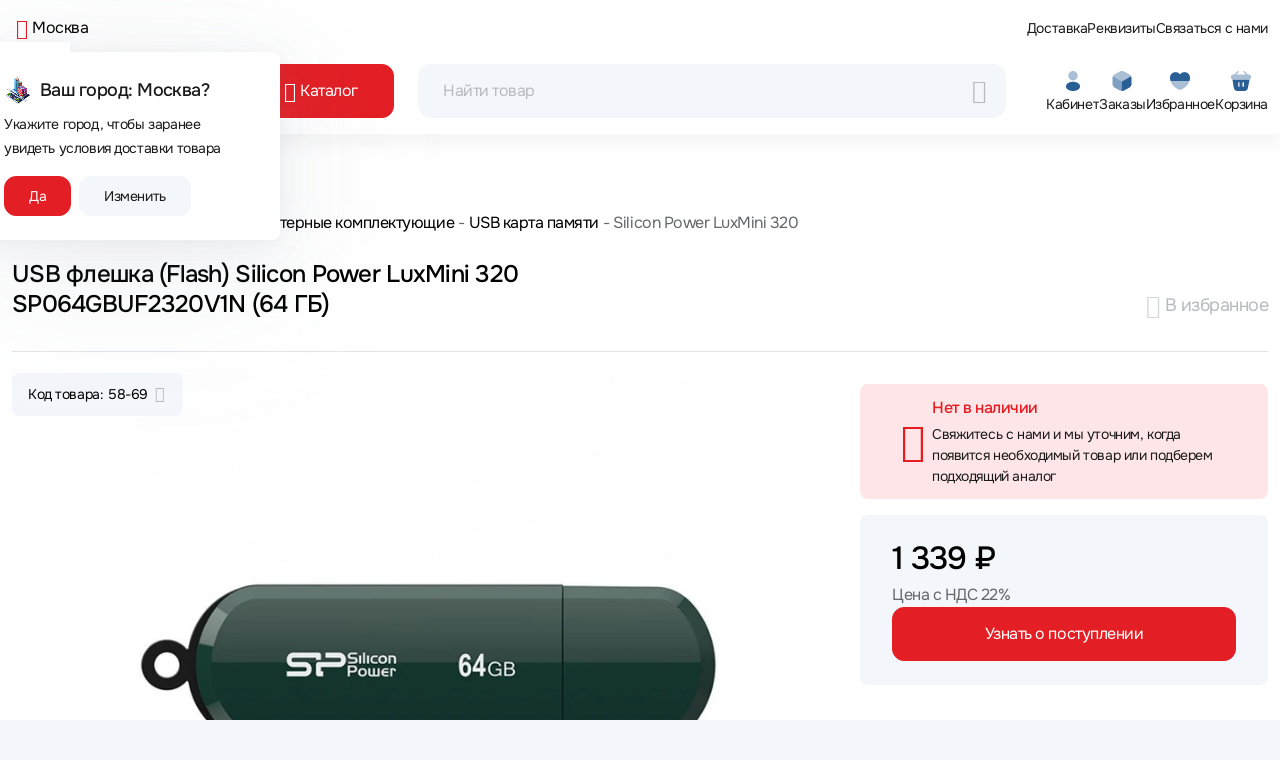

--- FILE ---
content_type: text/html;charset=utf-8
request_url: https://www.apltech.ru/tovar/506778/silicon-power-luxmini-320-sp064gbuf2320v1n
body_size: 94248
content:
<!DOCTYPE html><html  lang="ru" data-capo=""><head><meta charset="utf-8">
<meta name="viewport" content="width=device-width, initial-scale=1">
<title>Купить USB флешка (Flash) Silicon Power LuxMini 320 SP064GBUF2320V1N (64 ГБ) характеристики, отзывы, описание, цена в Москве, России в интернет магазине Apltech.ru</title>
<link rel="preconnect" href="https://api.apltech.ru">
<style>@charset "UTF-8";.clearfix:after{clear:both;content:"";display:block}.text-bg-primary{background-color:RGBA(var(--bs-primary-rgb),var(--bs-bg-opacity,1))!important;color:#fff!important}.text-bg-secondary{background-color:RGBA(var(--bs-secondary-rgb),var(--bs-bg-opacity,1))!important;color:#fff!important}.text-bg-success{background-color:RGBA(var(--bs-success-rgb),var(--bs-bg-opacity,1))!important;color:#fff!important}.text-bg-info{background-color:RGBA(var(--bs-info-rgb),var(--bs-bg-opacity,1))!important;color:#000!important}.text-bg-warning{background-color:RGBA(var(--bs-warning-rgb),var(--bs-bg-opacity,1))!important;color:#000!important}.text-bg-danger{background-color:RGBA(var(--bs-danger-rgb),var(--bs-bg-opacity,1))!important;color:#fff!important}.text-bg-light{background-color:RGBA(var(--bs-light-rgb),var(--bs-bg-opacity,1))!important;color:#000!important}.text-bg-dark{background-color:RGBA(var(--bs-dark-rgb),var(--bs-bg-opacity,1))!important;color:#fff!important}.link-primary{color:RGBA(var(--bs-primary-rgb),var(--bs-link-opacity,1))!important;text-decoration-color:RGBA(var(--bs-primary-rgb),var(--bs-link-underline-opacity,1))!important}.link-primary:focus,.link-primary:hover{color:RGBA(10,88,202,var(--bs-link-opacity,1))!important;text-decoration-color:RGBA(10,88,202,var(--bs-link-underline-opacity,1))!important}.link-secondary{color:RGBA(var(--bs-secondary-rgb),var(--bs-link-opacity,1))!important;text-decoration-color:RGBA(var(--bs-secondary-rgb),var(--bs-link-underline-opacity,1))!important}.link-secondary:focus,.link-secondary:hover{color:RGBA(86,94,100,var(--bs-link-opacity,1))!important;text-decoration-color:RGBA(86,94,100,var(--bs-link-underline-opacity,1))!important}.link-success{color:RGBA(var(--bs-success-rgb),var(--bs-link-opacity,1))!important;text-decoration-color:RGBA(var(--bs-success-rgb),var(--bs-link-underline-opacity,1))!important}.link-success:focus,.link-success:hover{color:RGBA(20,108,67,var(--bs-link-opacity,1))!important;text-decoration-color:RGBA(20,108,67,var(--bs-link-underline-opacity,1))!important}.link-info{color:RGBA(var(--bs-info-rgb),var(--bs-link-opacity,1))!important;text-decoration-color:RGBA(var(--bs-info-rgb),var(--bs-link-underline-opacity,1))!important}.link-info:focus,.link-info:hover{color:RGBA(61,213,243,var(--bs-link-opacity,1))!important;text-decoration-color:RGBA(61,213,243,var(--bs-link-underline-opacity,1))!important}.link-warning{color:RGBA(var(--bs-warning-rgb),var(--bs-link-opacity,1))!important;text-decoration-color:RGBA(var(--bs-warning-rgb),var(--bs-link-underline-opacity,1))!important}.link-warning:focus,.link-warning:hover{color:RGBA(255,205,57,var(--bs-link-opacity,1))!important;text-decoration-color:RGBA(255,205,57,var(--bs-link-underline-opacity,1))!important}.link-danger{color:RGBA(var(--bs-danger-rgb),var(--bs-link-opacity,1))!important;text-decoration-color:RGBA(var(--bs-danger-rgb),var(--bs-link-underline-opacity,1))!important}.link-danger:focus,.link-danger:hover{color:RGBA(176,42,55,var(--bs-link-opacity,1))!important;text-decoration-color:RGBA(176,42,55,var(--bs-link-underline-opacity,1))!important}.link-light{color:RGBA(var(--bs-light-rgb),var(--bs-link-opacity,1))!important;text-decoration-color:RGBA(var(--bs-light-rgb),var(--bs-link-underline-opacity,1))!important}.link-light:focus,.link-light:hover{color:RGBA(249,250,251,var(--bs-link-opacity,1))!important;text-decoration-color:RGBA(249,250,251,var(--bs-link-underline-opacity,1))!important}.link-dark{color:RGBA(var(--bs-dark-rgb),var(--bs-link-opacity,1))!important;text-decoration-color:RGBA(var(--bs-dark-rgb),var(--bs-link-underline-opacity,1))!important}.link-dark:focus,.link-dark:hover{color:RGBA(26,30,33,var(--bs-link-opacity,1))!important;text-decoration-color:RGBA(26,30,33,var(--bs-link-underline-opacity,1))!important}.link-body-emphasis{color:RGBA(var(--bs-emphasis-color-rgb),var(--bs-link-opacity,1))!important;text-decoration-color:RGBA(var(--bs-emphasis-color-rgb),var(--bs-link-underline-opacity,1))!important}.link-body-emphasis:focus,.link-body-emphasis:hover{color:RGBA(var(--bs-emphasis-color-rgb),var(--bs-link-opacity,.75))!important;text-decoration-color:RGBA(var(--bs-emphasis-color-rgb),var(--bs-link-underline-opacity,.75))!important}.focus-ring:focus{box-shadow:var(--bs-focus-ring-x,0) var(--bs-focus-ring-y,0) var(--bs-focus-ring-blur,0) var(--bs-focus-ring-width) var(--bs-focus-ring-color);outline:0}.icon-link{align-items:center;backface-visibility:hidden;display:inline-flex;gap:.375rem;text-decoration-color:rgba(var(--bs-link-color-rgb),var(--bs-link-opacity,.5));text-underline-offset:.25em}.icon-link>.bi{flex-shrink:0;height:1em;width:1em;fill:currentcolor;transition:transform .2s ease-in-out}@media (prefers-reduced-motion:reduce){.icon-link>.bi{transition:none}}.icon-link-hover:focus-visible>.bi,.icon-link-hover:hover>.bi{transform:var(--bs-icon-link-transform,translate3d(.25em,0,0))}.ratio{position:relative;width:100%}.ratio:before{content:"";display:block;padding-top:var(--bs-aspect-ratio)}.ratio>*{height:100%;left:0;position:absolute;top:0;width:100%}.ratio-1x1{--bs-aspect-ratio:100%}.ratio-4x3{--bs-aspect-ratio:75%}.ratio-16x9{--bs-aspect-ratio:56.25%}.ratio-21x9{--bs-aspect-ratio:42.8571428571%}.fixed-top{top:0}.fixed-bottom,.fixed-top{left:0;position:fixed;right:0;z-index:1030}.fixed-bottom{bottom:0}.sticky-top{top:0}.sticky-bottom,.sticky-top{position:sticky;z-index:1020}.sticky-bottom{bottom:0}@media (min-width:576px){.sticky-sm-top{position:sticky;top:0;z-index:1020}.sticky-sm-bottom{bottom:0;position:sticky;z-index:1020}}@media (min-width:768px){.sticky-md-top{position:sticky;top:0;z-index:1020}.sticky-md-bottom{bottom:0;position:sticky;z-index:1020}}@media (min-width:992px){.sticky-lg-top{position:sticky;top:0;z-index:1020}.sticky-lg-bottom{bottom:0;position:sticky;z-index:1020}}@media (min-width:1200px){.sticky-xl-top{position:sticky;top:0;z-index:1020}.sticky-xl-bottom{bottom:0;position:sticky;z-index:1020}}@media (min-width:1400px){.sticky-xxl-top{position:sticky;top:0;z-index:1020}.sticky-xxl-bottom{bottom:0;position:sticky;z-index:1020}}.hstack{align-items:center;flex-direction:row}.hstack,.vstack{align-self:stretch;display:flex}.vstack{flex:1 1 auto;flex-direction:column}.visually-hidden,.visually-hidden-focusable:not(:focus):not(:focus-within){height:1px!important;margin:-1px!important;overflow:hidden!important;padding:0!important;width:1px!important;clip:rect(0,0,0,0)!important;border:0!important;white-space:nowrap!important}.visually-hidden-focusable:not(:focus):not(:focus-within):not(caption),.visually-hidden:not(caption){position:absolute!important}.stretched-link:after{bottom:0;content:"";left:0;position:absolute;right:0;top:0;z-index:1}.text-truncate{overflow:hidden;text-overflow:ellipsis;white-space:nowrap}.vr{align-self:stretch;background-color:currentcolor;display:inline-block;min-height:1em;opacity:.25;width:var(--bs-border-width)}.align-baseline{vertical-align:baseline!important}.align-top{vertical-align:top!important}.align-middle{vertical-align:middle!important}.align-bottom{vertical-align:bottom!important}.align-text-bottom{vertical-align:text-bottom!important}.align-text-top{vertical-align:text-top!important}.float-start{float:left!important}.float-end{float:right!important}.float-none{float:none!important}.object-fit-contain{-o-object-fit:contain!important;object-fit:contain!important}.object-fit-cover{-o-object-fit:cover!important;object-fit:cover!important}.object-fit-fill{-o-object-fit:fill!important;object-fit:fill!important}.object-fit-scale{-o-object-fit:scale-down!important;object-fit:scale-down!important}.object-fit-none{-o-object-fit:none!important;object-fit:none!important}.opacity-0{opacity:0!important}.opacity-25{opacity:.25!important}.opacity-50{opacity:.5!important}.opacity-75{opacity:.75!important}.opacity-100{opacity:1!important}.overflow-auto{overflow:auto!important}.overflow-hidden{overflow:hidden!important}.overflow-visible{overflow:visible!important}.overflow-scroll{overflow:scroll!important}.overflow-x-auto{overflow-x:auto!important}.overflow-x-hidden{overflow-x:hidden!important}.overflow-x-visible{overflow-x:visible!important}.overflow-x-scroll{overflow-x:scroll!important}.overflow-y-auto{overflow-y:auto!important}.overflow-y-hidden{overflow-y:hidden!important}.overflow-y-visible{overflow-y:visible!important}.overflow-y-scroll{overflow-y:scroll!important}.d-inline{display:inline!important}.d-inline-block{display:inline-block!important}.d-block{display:block!important}.d-grid{display:grid!important}.d-inline-grid{display:inline-grid!important}.d-table{display:table!important}.d-table-row{display:table-row!important}.d-table-cell{display:table-cell!important}.d-flex{display:flex!important}.d-inline-flex{display:inline-flex!important}.d-none{display:none!important}.shadow{box-shadow:var(--bs-box-shadow)!important}.shadow-sm{box-shadow:var(--bs-box-shadow-sm)!important}.shadow-lg{box-shadow:var(--bs-box-shadow-lg)!important}.shadow-none{box-shadow:none!important}.focus-ring-primary{--bs-focus-ring-color:rgba(var(--bs-primary-rgb),var(--bs-focus-ring-opacity))}.focus-ring-secondary{--bs-focus-ring-color:rgba(var(--bs-secondary-rgb),var(--bs-focus-ring-opacity))}.focus-ring-success{--bs-focus-ring-color:rgba(var(--bs-success-rgb),var(--bs-focus-ring-opacity))}.focus-ring-info{--bs-focus-ring-color:rgba(var(--bs-info-rgb),var(--bs-focus-ring-opacity))}.focus-ring-warning{--bs-focus-ring-color:rgba(var(--bs-warning-rgb),var(--bs-focus-ring-opacity))}.focus-ring-danger{--bs-focus-ring-color:rgba(var(--bs-danger-rgb),var(--bs-focus-ring-opacity))}.focus-ring-light{--bs-focus-ring-color:rgba(var(--bs-light-rgb),var(--bs-focus-ring-opacity))}.focus-ring-dark{--bs-focus-ring-color:rgba(var(--bs-dark-rgb),var(--bs-focus-ring-opacity))}.position-static{position:static!important}.position-relative{position:relative!important}.position-absolute{position:absolute!important}.position-fixed{position:fixed!important}.position-sticky{position:sticky!important}.top-0{top:0!important}.top-50{top:50%!important}.top-100{top:100%!important}.bottom-0{bottom:0!important}.bottom-50{bottom:50%!important}.bottom-100{bottom:100%!important}.start-0{left:0!important}.start-50{left:50%!important}.start-100{left:100%!important}.end-0{right:0!important}.end-50{right:50%!important}.end-100{right:100%!important}.translate-middle{transform:translate(-50%,-50%)!important}.translate-middle-x{transform:translate(-50%)!important}.translate-middle-y{transform:translateY(-50%)!important}.border{border:var(--bs-border-width) var(--bs-border-style) var(--bs-border-color)!important}.border-0{border:0!important}.border-top{border-top:var(--bs-border-width) var(--bs-border-style) var(--bs-border-color)!important}.border-top-0{border-top:0!important}.border-end{border-right:var(--bs-border-width) var(--bs-border-style) var(--bs-border-color)!important}.border-end-0{border-right:0!important}.border-bottom{border-bottom:var(--bs-border-width) var(--bs-border-style) var(--bs-border-color)!important}.border-bottom-0{border-bottom:0!important}.border-start{border-left:var(--bs-border-width) var(--bs-border-style) var(--bs-border-color)!important}.border-start-0{border-left:0!important}.border-primary{--bs-border-opacity:1;border-color:rgba(var(--bs-primary-rgb),var(--bs-border-opacity))!important}.border-secondary{--bs-border-opacity:1;border-color:rgba(var(--bs-secondary-rgb),var(--bs-border-opacity))!important}.border-success{--bs-border-opacity:1;border-color:rgba(var(--bs-success-rgb),var(--bs-border-opacity))!important}.border-info{--bs-border-opacity:1;border-color:rgba(var(--bs-info-rgb),var(--bs-border-opacity))!important}.border-warning{--bs-border-opacity:1;border-color:rgba(var(--bs-warning-rgb),var(--bs-border-opacity))!important}.border-danger{--bs-border-opacity:1;border-color:rgba(var(--bs-danger-rgb),var(--bs-border-opacity))!important}.border-light{--bs-border-opacity:1;border-color:rgba(var(--bs-light-rgb),var(--bs-border-opacity))!important}.border-dark{--bs-border-opacity:1;border-color:rgba(var(--bs-dark-rgb),var(--bs-border-opacity))!important}.border-black{--bs-border-opacity:1;border-color:rgba(var(--bs-black-rgb),var(--bs-border-opacity))!important}.border-white{--bs-border-opacity:1;border-color:rgba(var(--bs-white-rgb),var(--bs-border-opacity))!important}.border-primary-subtle{border-color:var(--bs-primary-border-subtle)!important}.border-secondary-subtle{border-color:var(--bs-secondary-border-subtle)!important}.border-success-subtle{border-color:var(--bs-success-border-subtle)!important}.border-info-subtle{border-color:var(--bs-info-border-subtle)!important}.border-warning-subtle{border-color:var(--bs-warning-border-subtle)!important}.border-danger-subtle{border-color:var(--bs-danger-border-subtle)!important}.border-light-subtle{border-color:var(--bs-light-border-subtle)!important}.border-dark-subtle{border-color:var(--bs-dark-border-subtle)!important}.border-1{border-width:1px!important}.border-2{border-width:2px!important}.border-3{border-width:3px!important}.border-4{border-width:4px!important}.border-5{border-width:5px!important}.border-opacity-10{--bs-border-opacity:.1}.border-opacity-25{--bs-border-opacity:.25}.border-opacity-50{--bs-border-opacity:.5}.border-opacity-75{--bs-border-opacity:.75}.border-opacity-100{--bs-border-opacity:1}.w-25{width:25%!important}.w-50{width:50%!important}.w-75{width:75%!important}.w-100{width:100%!important}.w-auto{width:auto!important}.mw-100{max-width:100%!important}.vw-100{width:100vw!important}.min-vw-100{min-width:100vw!important}.h-25{height:25%!important}.h-50{height:50%!important}.h-75{height:75%!important}.h-100{height:100%!important}.h-auto{height:auto!important}.mh-100{max-height:100%!important}.vh-100{height:100vh!important}.min-vh-100{min-height:100vh!important}.flex-fill{flex:1 1 auto!important}.flex-row{flex-direction:row!important}.flex-column{flex-direction:column!important}.flex-row-reverse{flex-direction:row-reverse!important}.flex-column-reverse{flex-direction:column-reverse!important}.flex-grow-0{flex-grow:0!important}.flex-grow-1{flex-grow:1!important}.flex-shrink-0{flex-shrink:0!important}.flex-shrink-1{flex-shrink:1!important}.flex-wrap{flex-wrap:wrap!important}.flex-nowrap{flex-wrap:nowrap!important}.flex-wrap-reverse{flex-wrap:wrap-reverse!important}.justify-content-start{justify-content:flex-start!important}.justify-content-end{justify-content:flex-end!important}.justify-content-center{justify-content:center!important}.justify-content-between{justify-content:space-between!important}.justify-content-around{justify-content:space-around!important}.justify-content-evenly{justify-content:space-evenly!important}.align-items-start{align-items:flex-start!important}.align-items-end{align-items:flex-end!important}.align-items-center{align-items:center!important}.align-items-baseline{align-items:baseline!important}.align-items-stretch{align-items:stretch!important}.align-content-start{align-content:flex-start!important}.align-content-end{align-content:flex-end!important}.align-content-center{align-content:center!important}.align-content-between{align-content:space-between!important}.align-content-around{align-content:space-around!important}.align-content-stretch{align-content:stretch!important}.align-self-auto{align-self:auto!important}.align-self-start{align-self:flex-start!important}.align-self-end{align-self:flex-end!important}.align-self-center{align-self:center!important}.align-self-baseline{align-self:baseline!important}.align-self-stretch{align-self:stretch!important}.order-first{order:-1!important}.order-0{order:0!important}.order-1{order:1!important}.order-2{order:2!important}.order-3{order:3!important}.order-4{order:4!important}.order-5{order:5!important}.order-last{order:6!important}.m-0{margin:0!important}.m-1{margin:.25rem!important}.m-2{margin:.5rem!important}.m-3{margin:1rem!important}.m-4{margin:1.5rem!important}.m-5{margin:3rem!important}.m-auto{margin:auto!important}.mx-0{margin-left:0!important;margin-right:0!important}.mx-1{margin-left:.25rem!important;margin-right:.25rem!important}.mx-2{margin-left:.5rem!important;margin-right:.5rem!important}.mx-3{margin-left:1rem!important;margin-right:1rem!important}.mx-4{margin-left:1.5rem!important;margin-right:1.5rem!important}.mx-5{margin-left:3rem!important;margin-right:3rem!important}.mx-auto{margin-left:auto!important;margin-right:auto!important}.my-0{margin-bottom:0!important;margin-top:0!important}.my-1{margin-bottom:.25rem!important;margin-top:.25rem!important}.my-2{margin-bottom:.5rem!important;margin-top:.5rem!important}.my-3{margin-bottom:1rem!important;margin-top:1rem!important}.my-4{margin-bottom:1.5rem!important;margin-top:1.5rem!important}.my-5{margin-bottom:3rem!important;margin-top:3rem!important}.my-auto{margin-bottom:auto!important;margin-top:auto!important}.mt-0{margin-top:0!important}.mt-1{margin-top:.25rem!important}.mt-2{margin-top:.5rem!important}.mt-3{margin-top:1rem!important}.mt-4{margin-top:1.5rem!important}.mt-5{margin-top:3rem!important}.mt-auto{margin-top:auto!important}.me-0{margin-right:0!important}.me-1{margin-right:.25rem!important}.me-2{margin-right:.5rem!important}.me-3{margin-right:1rem!important}.me-4{margin-right:1.5rem!important}.me-5{margin-right:3rem!important}.me-auto{margin-right:auto!important}.mb-0{margin-bottom:0!important}.mb-1{margin-bottom:.25rem!important}.mb-2{margin-bottom:.5rem!important}.mb-3{margin-bottom:1rem!important}.mb-4{margin-bottom:1.5rem!important}.mb-5{margin-bottom:3rem!important}.mb-auto{margin-bottom:auto!important}.ms-0{margin-left:0!important}.ms-1{margin-left:.25rem!important}.ms-2{margin-left:.5rem!important}.ms-3{margin-left:1rem!important}.ms-4{margin-left:1.5rem!important}.ms-5{margin-left:3rem!important}.ms-auto{margin-left:auto!important}.p-0{padding:0!important}.p-1{padding:.25rem!important}.p-2{padding:.5rem!important}.p-3{padding:1rem!important}.p-4{padding:1.5rem!important}.p-5{padding:3rem!important}.px-0{padding-left:0!important;padding-right:0!important}.px-1{padding-left:.25rem!important;padding-right:.25rem!important}.px-2{padding-left:.5rem!important;padding-right:.5rem!important}.px-3{padding-left:1rem!important;padding-right:1rem!important}.px-4{padding-left:1.5rem!important;padding-right:1.5rem!important}.px-5{padding-left:3rem!important;padding-right:3rem!important}.py-0{padding-bottom:0!important;padding-top:0!important}.py-1{padding-bottom:.25rem!important;padding-top:.25rem!important}.py-2{padding-bottom:.5rem!important;padding-top:.5rem!important}.py-3{padding-bottom:1rem!important;padding-top:1rem!important}.py-4{padding-bottom:1.5rem!important;padding-top:1.5rem!important}.py-5{padding-bottom:3rem!important;padding-top:3rem!important}.pt-0{padding-top:0!important}.pt-1{padding-top:.25rem!important}.pt-2{padding-top:.5rem!important}.pt-3{padding-top:1rem!important}.pt-4{padding-top:1.5rem!important}.pt-5{padding-top:3rem!important}.pe-0{padding-right:0!important}.pe-1{padding-right:.25rem!important}.pe-2{padding-right:.5rem!important}.pe-3{padding-right:1rem!important}.pe-4{padding-right:1.5rem!important}.pe-5{padding-right:3rem!important}.pb-0{padding-bottom:0!important}.pb-1{padding-bottom:.25rem!important}.pb-2{padding-bottom:.5rem!important}.pb-3{padding-bottom:1rem!important}.pb-4{padding-bottom:1.5rem!important}.pb-5{padding-bottom:3rem!important}.ps-0{padding-left:0!important}.ps-1{padding-left:.25rem!important}.ps-2{padding-left:.5rem!important}.ps-3{padding-left:1rem!important}.ps-4{padding-left:1.5rem!important}.ps-5{padding-left:3rem!important}.gap-0{gap:0!important}.gap-1{gap:.25rem!important}.gap-2{gap:.5rem!important}.gap-3{gap:1rem!important}.gap-4{gap:1.5rem!important}.gap-5{gap:3rem!important}.row-gap-0{row-gap:0!important}.row-gap-1{row-gap:.25rem!important}.row-gap-2{row-gap:.5rem!important}.row-gap-3{row-gap:1rem!important}.row-gap-4{row-gap:1.5rem!important}.row-gap-5{row-gap:3rem!important}.column-gap-0{-moz-column-gap:0!important;column-gap:0!important}.column-gap-1{-moz-column-gap:.25rem!important;column-gap:.25rem!important}.column-gap-2{-moz-column-gap:.5rem!important;column-gap:.5rem!important}.column-gap-3{-moz-column-gap:1rem!important;column-gap:1rem!important}.column-gap-4{-moz-column-gap:1.5rem!important;column-gap:1.5rem!important}.column-gap-5{-moz-column-gap:3rem!important;column-gap:3rem!important}.font-monospace{font-family:var(--bs-font-monospace)!important}.fs-1{font-size:calc(1.34375rem + 1.125vw)!important}.fs-2{font-size:calc(1.3rem + .6vw)!important}.fs-3{font-size:calc(1.27813rem + .3375vw)!important}.fs-4{font-size:calc(1.25625rem + .075vw)!important}.fs-5{font-size:1.09375rem!important}.fs-6{font-size:.875rem!important}.fst-italic{font-style:italic!important}.fst-normal{font-style:normal!important}.fw-lighter{font-weight:lighter!important}.fw-light{font-weight:300!important}.fw-normal{font-weight:400!important}.fw-medium{font-weight:500!important}.fw-bold,.fw-semibold{font-weight:600!important}.fw-bolder{font-weight:bolder!important}.lh-1{line-height:1!important}.lh-sm{line-height:1.25!important}.lh-base{line-height:1.5!important}.lh-lg{line-height:2!important}.text-start{text-align:left!important}.text-end{text-align:right!important}.text-center{text-align:center!important}.text-decoration-none{text-decoration:none!important}.text-decoration-underline{text-decoration:underline!important}.text-decoration-line-through{text-decoration:line-through!important}.text-lowercase{text-transform:lowercase!important}.text-uppercase{text-transform:uppercase!important}.text-capitalize{text-transform:capitalize!important}.text-wrap{white-space:normal!important}.text-nowrap{white-space:nowrap!important}.text-break{word-wrap:break-word!important;word-break:break-word!important}.text-primary{--bs-text-opacity:1;color:rgba(var(--bs-primary-rgb),var(--bs-text-opacity))!important}.text-secondary{--bs-text-opacity:1;color:rgba(var(--bs-secondary-rgb),var(--bs-text-opacity))!important}.text-success{--bs-text-opacity:1;color:rgba(var(--bs-success-rgb),var(--bs-text-opacity))!important}.text-info{--bs-text-opacity:1;color:rgba(var(--bs-info-rgb),var(--bs-text-opacity))!important}.text-warning{--bs-text-opacity:1;color:rgba(var(--bs-warning-rgb),var(--bs-text-opacity))!important}.text-danger{--bs-text-opacity:1;color:rgba(var(--bs-danger-rgb),var(--bs-text-opacity))!important}.text-light{--bs-text-opacity:1;color:rgba(var(--bs-light-rgb),var(--bs-text-opacity))!important}.text-dark{--bs-text-opacity:1;color:rgba(var(--bs-dark-rgb),var(--bs-text-opacity))!important}.text-black{--bs-text-opacity:1;color:rgba(var(--bs-black-rgb),var(--bs-text-opacity))!important}.text-white{--bs-text-opacity:1;color:rgba(var(--bs-white-rgb),var(--bs-text-opacity))!important}.text-body{--bs-text-opacity:1;color:rgba(var(--bs-body-color-rgb),var(--bs-text-opacity))!important}.text-muted{--bs-text-opacity:1;color:var(--bs-secondary-color)!important}.text-black-50{--bs-text-opacity:1;color:#00000080!important}.text-white-50{--bs-text-opacity:1;color:#ffffff80!important}.text-body-secondary{--bs-text-opacity:1;color:var(--bs-secondary-color)!important}.text-body-tertiary{--bs-text-opacity:1;color:var(--bs-tertiary-color)!important}.text-body-emphasis{--bs-text-opacity:1;color:var(--bs-emphasis-color)!important}.text-reset{--bs-text-opacity:1;color:inherit!important}.text-opacity-25{--bs-text-opacity:.25}.text-opacity-50{--bs-text-opacity:.5}.text-opacity-75{--bs-text-opacity:.75}.text-opacity-100{--bs-text-opacity:1}.text-primary-emphasis{color:var(--bs-primary-text-emphasis)!important}.text-secondary-emphasis{color:var(--bs-secondary-text-emphasis)!important}.text-success-emphasis{color:var(--bs-success-text-emphasis)!important}.text-info-emphasis{color:var(--bs-info-text-emphasis)!important}.text-warning-emphasis{color:var(--bs-warning-text-emphasis)!important}.text-danger-emphasis{color:var(--bs-danger-text-emphasis)!important}.text-light-emphasis{color:var(--bs-light-text-emphasis)!important}.text-dark-emphasis{color:var(--bs-dark-text-emphasis)!important}.link-opacity-10,.link-opacity-10-hover:hover{--bs-link-opacity:.1}.link-opacity-25,.link-opacity-25-hover:hover{--bs-link-opacity:.25}.link-opacity-50,.link-opacity-50-hover:hover{--bs-link-opacity:.5}.link-opacity-75,.link-opacity-75-hover:hover{--bs-link-opacity:.75}.link-opacity-100,.link-opacity-100-hover:hover{--bs-link-opacity:1}.link-offset-1,.link-offset-1-hover:hover{text-underline-offset:.125em!important}.link-offset-2,.link-offset-2-hover:hover{text-underline-offset:.25em!important}.link-offset-3,.link-offset-3-hover:hover{text-underline-offset:.375em!important}.link-underline-primary{--bs-link-underline-opacity:1;text-decoration-color:rgba(var(--bs-primary-rgb),var(--bs-link-underline-opacity))!important}.link-underline-secondary{--bs-link-underline-opacity:1;text-decoration-color:rgba(var(--bs-secondary-rgb),var(--bs-link-underline-opacity))!important}.link-underline-success{--bs-link-underline-opacity:1;text-decoration-color:rgba(var(--bs-success-rgb),var(--bs-link-underline-opacity))!important}.link-underline-info{--bs-link-underline-opacity:1;text-decoration-color:rgba(var(--bs-info-rgb),var(--bs-link-underline-opacity))!important}.link-underline-warning{--bs-link-underline-opacity:1;text-decoration-color:rgba(var(--bs-warning-rgb),var(--bs-link-underline-opacity))!important}.link-underline-danger{--bs-link-underline-opacity:1;text-decoration-color:rgba(var(--bs-danger-rgb),var(--bs-link-underline-opacity))!important}.link-underline-light{--bs-link-underline-opacity:1;text-decoration-color:rgba(var(--bs-light-rgb),var(--bs-link-underline-opacity))!important}.link-underline-dark{--bs-link-underline-opacity:1;text-decoration-color:rgba(var(--bs-dark-rgb),var(--bs-link-underline-opacity))!important}.link-underline{--bs-link-underline-opacity:1;text-decoration-color:rgba(var(--bs-link-color-rgb),var(--bs-link-underline-opacity,1))!important}.link-underline-opacity-0,.link-underline-opacity-0-hover:hover{--bs-link-underline-opacity:0}.link-underline-opacity-10,.link-underline-opacity-10-hover:hover{--bs-link-underline-opacity:.1}.link-underline-opacity-25,.link-underline-opacity-25-hover:hover{--bs-link-underline-opacity:.25}.link-underline-opacity-50,.link-underline-opacity-50-hover:hover{--bs-link-underline-opacity:.5}.link-underline-opacity-75,.link-underline-opacity-75-hover:hover{--bs-link-underline-opacity:.75}.link-underline-opacity-100,.link-underline-opacity-100-hover:hover{--bs-link-underline-opacity:1}.bg-primary{--bs-bg-opacity:1;background-color:rgba(var(--bs-primary-rgb),var(--bs-bg-opacity))!important}.bg-secondary{--bs-bg-opacity:1;background-color:rgba(var(--bs-secondary-rgb),var(--bs-bg-opacity))!important}.bg-success{--bs-bg-opacity:1;background-color:rgba(var(--bs-success-rgb),var(--bs-bg-opacity))!important}.bg-info{--bs-bg-opacity:1;background-color:rgba(var(--bs-info-rgb),var(--bs-bg-opacity))!important}.bg-warning{--bs-bg-opacity:1;background-color:rgba(var(--bs-warning-rgb),var(--bs-bg-opacity))!important}.bg-danger{--bs-bg-opacity:1;background-color:rgba(var(--bs-danger-rgb),var(--bs-bg-opacity))!important}.bg-light{--bs-bg-opacity:1;background-color:rgba(var(--bs-light-rgb),var(--bs-bg-opacity))!important}.bg-dark{--bs-bg-opacity:1;background-color:rgba(var(--bs-dark-rgb),var(--bs-bg-opacity))!important}.bg-black{--bs-bg-opacity:1;background-color:rgba(var(--bs-black-rgb),var(--bs-bg-opacity))!important}.bg-white{--bs-bg-opacity:1;background-color:rgba(var(--bs-white-rgb),var(--bs-bg-opacity))!important}.bg-body{--bs-bg-opacity:1;background-color:rgba(var(--bs-body-bg-rgb),var(--bs-bg-opacity))!important}.bg-transparent{--bs-bg-opacity:1;background-color:transparent!important}.bg-body-secondary{--bs-bg-opacity:1;background-color:rgba(var(--bs-secondary-bg-rgb),var(--bs-bg-opacity))!important}.bg-body-tertiary{--bs-bg-opacity:1;background-color:rgba(var(--bs-tertiary-bg-rgb),var(--bs-bg-opacity))!important}.bg-opacity-10{--bs-bg-opacity:.1}.bg-opacity-25{--bs-bg-opacity:.25}.bg-opacity-50{--bs-bg-opacity:.5}.bg-opacity-75{--bs-bg-opacity:.75}.bg-opacity-100{--bs-bg-opacity:1}.bg-primary-subtle{background-color:var(--bs-primary-bg-subtle)!important}.bg-secondary-subtle{background-color:var(--bs-secondary-bg-subtle)!important}.bg-success-subtle{background-color:var(--bs-success-bg-subtle)!important}.bg-info-subtle{background-color:var(--bs-info-bg-subtle)!important}.bg-warning-subtle{background-color:var(--bs-warning-bg-subtle)!important}.bg-danger-subtle{background-color:var(--bs-danger-bg-subtle)!important}.bg-light-subtle{background-color:var(--bs-light-bg-subtle)!important}.bg-dark-subtle{background-color:var(--bs-dark-bg-subtle)!important}.bg-gradient{background-image:var(--bs-gradient)!important}.user-select-all{-webkit-user-select:all!important;-moz-user-select:all!important;user-select:all!important}.user-select-auto{-webkit-user-select:auto!important;-moz-user-select:auto!important;user-select:auto!important}.user-select-none{-webkit-user-select:none!important;-moz-user-select:none!important;user-select:none!important}.pe-none{pointer-events:none!important}.pe-auto{pointer-events:auto!important}.rounded{border-radius:var(--bs-border-radius)!important}.rounded-0{border-radius:0!important}.rounded-1{border-radius:var(--bs-border-radius-sm)!important}.rounded-2{border-radius:var(--bs-border-radius)!important}.rounded-3{border-radius:var(--bs-border-radius-lg)!important}.rounded-4{border-radius:var(--bs-border-radius-xl)!important}.rounded-5{border-radius:var(--bs-border-radius-xxl)!important}.rounded-circle{border-radius:50%!important}.rounded-pill{border-radius:var(--bs-border-radius-pill)!important}.rounded-top{border-top-left-radius:var(--bs-border-radius)!important;border-top-right-radius:var(--bs-border-radius)!important}.rounded-top-0{border-top-left-radius:0!important;border-top-right-radius:0!important}.rounded-top-1{border-top-left-radius:var(--bs-border-radius-sm)!important;border-top-right-radius:var(--bs-border-radius-sm)!important}.rounded-top-2{border-top-left-radius:var(--bs-border-radius)!important;border-top-right-radius:var(--bs-border-radius)!important}.rounded-top-3{border-top-left-radius:var(--bs-border-radius-lg)!important;border-top-right-radius:var(--bs-border-radius-lg)!important}.rounded-top-4{border-top-left-radius:var(--bs-border-radius-xl)!important;border-top-right-radius:var(--bs-border-radius-xl)!important}.rounded-top-5{border-top-left-radius:var(--bs-border-radius-xxl)!important;border-top-right-radius:var(--bs-border-radius-xxl)!important}.rounded-top-circle{border-top-left-radius:50%!important;border-top-right-radius:50%!important}.rounded-top-pill{border-top-left-radius:var(--bs-border-radius-pill)!important;border-top-right-radius:var(--bs-border-radius-pill)!important}.rounded-end{border-bottom-right-radius:var(--bs-border-radius)!important;border-top-right-radius:var(--bs-border-radius)!important}.rounded-end-0{border-bottom-right-radius:0!important;border-top-right-radius:0!important}.rounded-end-1{border-bottom-right-radius:var(--bs-border-radius-sm)!important;border-top-right-radius:var(--bs-border-radius-sm)!important}.rounded-end-2{border-bottom-right-radius:var(--bs-border-radius)!important;border-top-right-radius:var(--bs-border-radius)!important}.rounded-end-3{border-bottom-right-radius:var(--bs-border-radius-lg)!important;border-top-right-radius:var(--bs-border-radius-lg)!important}.rounded-end-4{border-bottom-right-radius:var(--bs-border-radius-xl)!important;border-top-right-radius:var(--bs-border-radius-xl)!important}.rounded-end-5{border-bottom-right-radius:var(--bs-border-radius-xxl)!important;border-top-right-radius:var(--bs-border-radius-xxl)!important}.rounded-end-circle{border-bottom-right-radius:50%!important;border-top-right-radius:50%!important}.rounded-end-pill{border-bottom-right-radius:var(--bs-border-radius-pill)!important;border-top-right-radius:var(--bs-border-radius-pill)!important}.rounded-bottom{border-bottom-left-radius:var(--bs-border-radius)!important;border-bottom-right-radius:var(--bs-border-radius)!important}.rounded-bottom-0{border-bottom-left-radius:0!important;border-bottom-right-radius:0!important}.rounded-bottom-1{border-bottom-left-radius:var(--bs-border-radius-sm)!important;border-bottom-right-radius:var(--bs-border-radius-sm)!important}.rounded-bottom-2{border-bottom-left-radius:var(--bs-border-radius)!important;border-bottom-right-radius:var(--bs-border-radius)!important}.rounded-bottom-3{border-bottom-left-radius:var(--bs-border-radius-lg)!important;border-bottom-right-radius:var(--bs-border-radius-lg)!important}.rounded-bottom-4{border-bottom-left-radius:var(--bs-border-radius-xl)!important;border-bottom-right-radius:var(--bs-border-radius-xl)!important}.rounded-bottom-5{border-bottom-left-radius:var(--bs-border-radius-xxl)!important;border-bottom-right-radius:var(--bs-border-radius-xxl)!important}.rounded-bottom-circle{border-bottom-left-radius:50%!important;border-bottom-right-radius:50%!important}.rounded-bottom-pill{border-bottom-left-radius:var(--bs-border-radius-pill)!important;border-bottom-right-radius:var(--bs-border-radius-pill)!important}.rounded-start{border-bottom-left-radius:var(--bs-border-radius)!important;border-top-left-radius:var(--bs-border-radius)!important}.rounded-start-0{border-bottom-left-radius:0!important;border-top-left-radius:0!important}.rounded-start-1{border-bottom-left-radius:var(--bs-border-radius-sm)!important;border-top-left-radius:var(--bs-border-radius-sm)!important}.rounded-start-2{border-bottom-left-radius:var(--bs-border-radius)!important;border-top-left-radius:var(--bs-border-radius)!important}.rounded-start-3{border-bottom-left-radius:var(--bs-border-radius-lg)!important;border-top-left-radius:var(--bs-border-radius-lg)!important}.rounded-start-4{border-bottom-left-radius:var(--bs-border-radius-xl)!important;border-top-left-radius:var(--bs-border-radius-xl)!important}.rounded-start-5{border-bottom-left-radius:var(--bs-border-radius-xxl)!important;border-top-left-radius:var(--bs-border-radius-xxl)!important}.rounded-start-circle{border-bottom-left-radius:50%!important;border-top-left-radius:50%!important}.rounded-start-pill{border-bottom-left-radius:var(--bs-border-radius-pill)!important;border-top-left-radius:var(--bs-border-radius-pill)!important}.visible{visibility:visible!important}.invisible{visibility:hidden!important}.z-n1{z-index:-1!important}.z-0{z-index:0!important}.z-1{z-index:1!important}.z-2{z-index:2!important}.z-3{z-index:3!important}@media (min-width:576px){.float-sm-start{float:left!important}.float-sm-end{float:right!important}.float-sm-none{float:none!important}.object-fit-sm-contain{-o-object-fit:contain!important;object-fit:contain!important}.object-fit-sm-cover{-o-object-fit:cover!important;object-fit:cover!important}.object-fit-sm-fill{-o-object-fit:fill!important;object-fit:fill!important}.object-fit-sm-scale{-o-object-fit:scale-down!important;object-fit:scale-down!important}.object-fit-sm-none{-o-object-fit:none!important;object-fit:none!important}.d-sm-inline{display:inline!important}.d-sm-inline-block{display:inline-block!important}.d-sm-block{display:block!important}.d-sm-grid{display:grid!important}.d-sm-inline-grid{display:inline-grid!important}.d-sm-table{display:table!important}.d-sm-table-row{display:table-row!important}.d-sm-table-cell{display:table-cell!important}.d-sm-flex{display:flex!important}.d-sm-inline-flex{display:inline-flex!important}.d-sm-none{display:none!important}.flex-sm-fill{flex:1 1 auto!important}.flex-sm-row{flex-direction:row!important}.flex-sm-column{flex-direction:column!important}.flex-sm-row-reverse{flex-direction:row-reverse!important}.flex-sm-column-reverse{flex-direction:column-reverse!important}.flex-sm-grow-0{flex-grow:0!important}.flex-sm-grow-1{flex-grow:1!important}.flex-sm-shrink-0{flex-shrink:0!important}.flex-sm-shrink-1{flex-shrink:1!important}.flex-sm-wrap{flex-wrap:wrap!important}.flex-sm-nowrap{flex-wrap:nowrap!important}.flex-sm-wrap-reverse{flex-wrap:wrap-reverse!important}.justify-content-sm-start{justify-content:flex-start!important}.justify-content-sm-end{justify-content:flex-end!important}.justify-content-sm-center{justify-content:center!important}.justify-content-sm-between{justify-content:space-between!important}.justify-content-sm-around{justify-content:space-around!important}.justify-content-sm-evenly{justify-content:space-evenly!important}.align-items-sm-start{align-items:flex-start!important}.align-items-sm-end{align-items:flex-end!important}.align-items-sm-center{align-items:center!important}.align-items-sm-baseline{align-items:baseline!important}.align-items-sm-stretch{align-items:stretch!important}.align-content-sm-start{align-content:flex-start!important}.align-content-sm-end{align-content:flex-end!important}.align-content-sm-center{align-content:center!important}.align-content-sm-between{align-content:space-between!important}.align-content-sm-around{align-content:space-around!important}.align-content-sm-stretch{align-content:stretch!important}.align-self-sm-auto{align-self:auto!important}.align-self-sm-start{align-self:flex-start!important}.align-self-sm-end{align-self:flex-end!important}.align-self-sm-center{align-self:center!important}.align-self-sm-baseline{align-self:baseline!important}.align-self-sm-stretch{align-self:stretch!important}.order-sm-first{order:-1!important}.order-sm-0{order:0!important}.order-sm-1{order:1!important}.order-sm-2{order:2!important}.order-sm-3{order:3!important}.order-sm-4{order:4!important}.order-sm-5{order:5!important}.order-sm-last{order:6!important}.m-sm-0{margin:0!important}.m-sm-1{margin:.25rem!important}.m-sm-2{margin:.5rem!important}.m-sm-3{margin:1rem!important}.m-sm-4{margin:1.5rem!important}.m-sm-5{margin:3rem!important}.m-sm-auto{margin:auto!important}.mx-sm-0{margin-left:0!important;margin-right:0!important}.mx-sm-1{margin-left:.25rem!important;margin-right:.25rem!important}.mx-sm-2{margin-left:.5rem!important;margin-right:.5rem!important}.mx-sm-3{margin-left:1rem!important;margin-right:1rem!important}.mx-sm-4{margin-left:1.5rem!important;margin-right:1.5rem!important}.mx-sm-5{margin-left:3rem!important;margin-right:3rem!important}.mx-sm-auto{margin-left:auto!important;margin-right:auto!important}.my-sm-0{margin-bottom:0!important;margin-top:0!important}.my-sm-1{margin-bottom:.25rem!important;margin-top:.25rem!important}.my-sm-2{margin-bottom:.5rem!important;margin-top:.5rem!important}.my-sm-3{margin-bottom:1rem!important;margin-top:1rem!important}.my-sm-4{margin-bottom:1.5rem!important;margin-top:1.5rem!important}.my-sm-5{margin-bottom:3rem!important;margin-top:3rem!important}.my-sm-auto{margin-bottom:auto!important;margin-top:auto!important}.mt-sm-0{margin-top:0!important}.mt-sm-1{margin-top:.25rem!important}.mt-sm-2{margin-top:.5rem!important}.mt-sm-3{margin-top:1rem!important}.mt-sm-4{margin-top:1.5rem!important}.mt-sm-5{margin-top:3rem!important}.mt-sm-auto{margin-top:auto!important}.me-sm-0{margin-right:0!important}.me-sm-1{margin-right:.25rem!important}.me-sm-2{margin-right:.5rem!important}.me-sm-3{margin-right:1rem!important}.me-sm-4{margin-right:1.5rem!important}.me-sm-5{margin-right:3rem!important}.me-sm-auto{margin-right:auto!important}.mb-sm-0{margin-bottom:0!important}.mb-sm-1{margin-bottom:.25rem!important}.mb-sm-2{margin-bottom:.5rem!important}.mb-sm-3{margin-bottom:1rem!important}.mb-sm-4{margin-bottom:1.5rem!important}.mb-sm-5{margin-bottom:3rem!important}.mb-sm-auto{margin-bottom:auto!important}.ms-sm-0{margin-left:0!important}.ms-sm-1{margin-left:.25rem!important}.ms-sm-2{margin-left:.5rem!important}.ms-sm-3{margin-left:1rem!important}.ms-sm-4{margin-left:1.5rem!important}.ms-sm-5{margin-left:3rem!important}.ms-sm-auto{margin-left:auto!important}.p-sm-0{padding:0!important}.p-sm-1{padding:.25rem!important}.p-sm-2{padding:.5rem!important}.p-sm-3{padding:1rem!important}.p-sm-4{padding:1.5rem!important}.p-sm-5{padding:3rem!important}.px-sm-0{padding-left:0!important;padding-right:0!important}.px-sm-1{padding-left:.25rem!important;padding-right:.25rem!important}.px-sm-2{padding-left:.5rem!important;padding-right:.5rem!important}.px-sm-3{padding-left:1rem!important;padding-right:1rem!important}.px-sm-4{padding-left:1.5rem!important;padding-right:1.5rem!important}.px-sm-5{padding-left:3rem!important;padding-right:3rem!important}.py-sm-0{padding-bottom:0!important;padding-top:0!important}.py-sm-1{padding-bottom:.25rem!important;padding-top:.25rem!important}.py-sm-2{padding-bottom:.5rem!important;padding-top:.5rem!important}.py-sm-3{padding-bottom:1rem!important;padding-top:1rem!important}.py-sm-4{padding-bottom:1.5rem!important;padding-top:1.5rem!important}.py-sm-5{padding-bottom:3rem!important;padding-top:3rem!important}.pt-sm-0{padding-top:0!important}.pt-sm-1{padding-top:.25rem!important}.pt-sm-2{padding-top:.5rem!important}.pt-sm-3{padding-top:1rem!important}.pt-sm-4{padding-top:1.5rem!important}.pt-sm-5{padding-top:3rem!important}.pe-sm-0{padding-right:0!important}.pe-sm-1{padding-right:.25rem!important}.pe-sm-2{padding-right:.5rem!important}.pe-sm-3{padding-right:1rem!important}.pe-sm-4{padding-right:1.5rem!important}.pe-sm-5{padding-right:3rem!important}.pb-sm-0{padding-bottom:0!important}.pb-sm-1{padding-bottom:.25rem!important}.pb-sm-2{padding-bottom:.5rem!important}.pb-sm-3{padding-bottom:1rem!important}.pb-sm-4{padding-bottom:1.5rem!important}.pb-sm-5{padding-bottom:3rem!important}.ps-sm-0{padding-left:0!important}.ps-sm-1{padding-left:.25rem!important}.ps-sm-2{padding-left:.5rem!important}.ps-sm-3{padding-left:1rem!important}.ps-sm-4{padding-left:1.5rem!important}.ps-sm-5{padding-left:3rem!important}.gap-sm-0{gap:0!important}.gap-sm-1{gap:.25rem!important}.gap-sm-2{gap:.5rem!important}.gap-sm-3{gap:1rem!important}.gap-sm-4{gap:1.5rem!important}.gap-sm-5{gap:3rem!important}.row-gap-sm-0{row-gap:0!important}.row-gap-sm-1{row-gap:.25rem!important}.row-gap-sm-2{row-gap:.5rem!important}.row-gap-sm-3{row-gap:1rem!important}.row-gap-sm-4{row-gap:1.5rem!important}.row-gap-sm-5{row-gap:3rem!important}.column-gap-sm-0{-moz-column-gap:0!important;column-gap:0!important}.column-gap-sm-1{-moz-column-gap:.25rem!important;column-gap:.25rem!important}.column-gap-sm-2{-moz-column-gap:.5rem!important;column-gap:.5rem!important}.column-gap-sm-3{-moz-column-gap:1rem!important;column-gap:1rem!important}.column-gap-sm-4{-moz-column-gap:1.5rem!important;column-gap:1.5rem!important}.column-gap-sm-5{-moz-column-gap:3rem!important;column-gap:3rem!important}.text-sm-start{text-align:left!important}.text-sm-end{text-align:right!important}.text-sm-center{text-align:center!important}}@media (min-width:768px){.float-md-start{float:left!important}.float-md-end{float:right!important}.float-md-none{float:none!important}.object-fit-md-contain{-o-object-fit:contain!important;object-fit:contain!important}.object-fit-md-cover{-o-object-fit:cover!important;object-fit:cover!important}.object-fit-md-fill{-o-object-fit:fill!important;object-fit:fill!important}.object-fit-md-scale{-o-object-fit:scale-down!important;object-fit:scale-down!important}.object-fit-md-none{-o-object-fit:none!important;object-fit:none!important}.d-md-inline{display:inline!important}.d-md-inline-block{display:inline-block!important}.d-md-block{display:block!important}.d-md-grid{display:grid!important}.d-md-inline-grid{display:inline-grid!important}.d-md-table{display:table!important}.d-md-table-row{display:table-row!important}.d-md-table-cell{display:table-cell!important}.d-md-flex{display:flex!important}.d-md-inline-flex{display:inline-flex!important}.d-md-none{display:none!important}.flex-md-fill{flex:1 1 auto!important}.flex-md-row{flex-direction:row!important}.flex-md-column{flex-direction:column!important}.flex-md-row-reverse{flex-direction:row-reverse!important}.flex-md-column-reverse{flex-direction:column-reverse!important}.flex-md-grow-0{flex-grow:0!important}.flex-md-grow-1{flex-grow:1!important}.flex-md-shrink-0{flex-shrink:0!important}.flex-md-shrink-1{flex-shrink:1!important}.flex-md-wrap{flex-wrap:wrap!important}.flex-md-nowrap{flex-wrap:nowrap!important}.flex-md-wrap-reverse{flex-wrap:wrap-reverse!important}.justify-content-md-start{justify-content:flex-start!important}.justify-content-md-end{justify-content:flex-end!important}.justify-content-md-center{justify-content:center!important}.justify-content-md-between{justify-content:space-between!important}.justify-content-md-around{justify-content:space-around!important}.justify-content-md-evenly{justify-content:space-evenly!important}.align-items-md-start{align-items:flex-start!important}.align-items-md-end{align-items:flex-end!important}.align-items-md-center{align-items:center!important}.align-items-md-baseline{align-items:baseline!important}.align-items-md-stretch{align-items:stretch!important}.align-content-md-start{align-content:flex-start!important}.align-content-md-end{align-content:flex-end!important}.align-content-md-center{align-content:center!important}.align-content-md-between{align-content:space-between!important}.align-content-md-around{align-content:space-around!important}.align-content-md-stretch{align-content:stretch!important}.align-self-md-auto{align-self:auto!important}.align-self-md-start{align-self:flex-start!important}.align-self-md-end{align-self:flex-end!important}.align-self-md-center{align-self:center!important}.align-self-md-baseline{align-self:baseline!important}.align-self-md-stretch{align-self:stretch!important}.order-md-first{order:-1!important}.order-md-0{order:0!important}.order-md-1{order:1!important}.order-md-2{order:2!important}.order-md-3{order:3!important}.order-md-4{order:4!important}.order-md-5{order:5!important}.order-md-last{order:6!important}.m-md-0{margin:0!important}.m-md-1{margin:.25rem!important}.m-md-2{margin:.5rem!important}.m-md-3{margin:1rem!important}.m-md-4{margin:1.5rem!important}.m-md-5{margin:3rem!important}.m-md-auto{margin:auto!important}.mx-md-0{margin-left:0!important;margin-right:0!important}.mx-md-1{margin-left:.25rem!important;margin-right:.25rem!important}.mx-md-2{margin-left:.5rem!important;margin-right:.5rem!important}.mx-md-3{margin-left:1rem!important;margin-right:1rem!important}.mx-md-4{margin-left:1.5rem!important;margin-right:1.5rem!important}.mx-md-5{margin-left:3rem!important;margin-right:3rem!important}.mx-md-auto{margin-left:auto!important;margin-right:auto!important}.my-md-0{margin-bottom:0!important;margin-top:0!important}.my-md-1{margin-bottom:.25rem!important;margin-top:.25rem!important}.my-md-2{margin-bottom:.5rem!important;margin-top:.5rem!important}.my-md-3{margin-bottom:1rem!important;margin-top:1rem!important}.my-md-4{margin-bottom:1.5rem!important;margin-top:1.5rem!important}.my-md-5{margin-bottom:3rem!important;margin-top:3rem!important}.my-md-auto{margin-bottom:auto!important;margin-top:auto!important}.mt-md-0{margin-top:0!important}.mt-md-1{margin-top:.25rem!important}.mt-md-2{margin-top:.5rem!important}.mt-md-3{margin-top:1rem!important}.mt-md-4{margin-top:1.5rem!important}.mt-md-5{margin-top:3rem!important}.mt-md-auto{margin-top:auto!important}.me-md-0{margin-right:0!important}.me-md-1{margin-right:.25rem!important}.me-md-2{margin-right:.5rem!important}.me-md-3{margin-right:1rem!important}.me-md-4{margin-right:1.5rem!important}.me-md-5{margin-right:3rem!important}.me-md-auto{margin-right:auto!important}.mb-md-0{margin-bottom:0!important}.mb-md-1{margin-bottom:.25rem!important}.mb-md-2{margin-bottom:.5rem!important}.mb-md-3{margin-bottom:1rem!important}.mb-md-4{margin-bottom:1.5rem!important}.mb-md-5{margin-bottom:3rem!important}.mb-md-auto{margin-bottom:auto!important}.ms-md-0{margin-left:0!important}.ms-md-1{margin-left:.25rem!important}.ms-md-2{margin-left:.5rem!important}.ms-md-3{margin-left:1rem!important}.ms-md-4{margin-left:1.5rem!important}.ms-md-5{margin-left:3rem!important}.ms-md-auto{margin-left:auto!important}.p-md-0{padding:0!important}.p-md-1{padding:.25rem!important}.p-md-2{padding:.5rem!important}.p-md-3{padding:1rem!important}.p-md-4{padding:1.5rem!important}.p-md-5{padding:3rem!important}.px-md-0{padding-left:0!important;padding-right:0!important}.px-md-1{padding-left:.25rem!important;padding-right:.25rem!important}.px-md-2{padding-left:.5rem!important;padding-right:.5rem!important}.px-md-3{padding-left:1rem!important;padding-right:1rem!important}.px-md-4{padding-left:1.5rem!important;padding-right:1.5rem!important}.px-md-5{padding-left:3rem!important;padding-right:3rem!important}.py-md-0{padding-bottom:0!important;padding-top:0!important}.py-md-1{padding-bottom:.25rem!important;padding-top:.25rem!important}.py-md-2{padding-bottom:.5rem!important;padding-top:.5rem!important}.py-md-3{padding-bottom:1rem!important;padding-top:1rem!important}.py-md-4{padding-bottom:1.5rem!important;padding-top:1.5rem!important}.py-md-5{padding-bottom:3rem!important;padding-top:3rem!important}.pt-md-0{padding-top:0!important}.pt-md-1{padding-top:.25rem!important}.pt-md-2{padding-top:.5rem!important}.pt-md-3{padding-top:1rem!important}.pt-md-4{padding-top:1.5rem!important}.pt-md-5{padding-top:3rem!important}.pe-md-0{padding-right:0!important}.pe-md-1{padding-right:.25rem!important}.pe-md-2{padding-right:.5rem!important}.pe-md-3{padding-right:1rem!important}.pe-md-4{padding-right:1.5rem!important}.pe-md-5{padding-right:3rem!important}.pb-md-0{padding-bottom:0!important}.pb-md-1{padding-bottom:.25rem!important}.pb-md-2{padding-bottom:.5rem!important}.pb-md-3{padding-bottom:1rem!important}.pb-md-4{padding-bottom:1.5rem!important}.pb-md-5{padding-bottom:3rem!important}.ps-md-0{padding-left:0!important}.ps-md-1{padding-left:.25rem!important}.ps-md-2{padding-left:.5rem!important}.ps-md-3{padding-left:1rem!important}.ps-md-4{padding-left:1.5rem!important}.ps-md-5{padding-left:3rem!important}.gap-md-0{gap:0!important}.gap-md-1{gap:.25rem!important}.gap-md-2{gap:.5rem!important}.gap-md-3{gap:1rem!important}.gap-md-4{gap:1.5rem!important}.gap-md-5{gap:3rem!important}.row-gap-md-0{row-gap:0!important}.row-gap-md-1{row-gap:.25rem!important}.row-gap-md-2{row-gap:.5rem!important}.row-gap-md-3{row-gap:1rem!important}.row-gap-md-4{row-gap:1.5rem!important}.row-gap-md-5{row-gap:3rem!important}.column-gap-md-0{-moz-column-gap:0!important;column-gap:0!important}.column-gap-md-1{-moz-column-gap:.25rem!important;column-gap:.25rem!important}.column-gap-md-2{-moz-column-gap:.5rem!important;column-gap:.5rem!important}.column-gap-md-3{-moz-column-gap:1rem!important;column-gap:1rem!important}.column-gap-md-4{-moz-column-gap:1.5rem!important;column-gap:1.5rem!important}.column-gap-md-5{-moz-column-gap:3rem!important;column-gap:3rem!important}.text-md-start{text-align:left!important}.text-md-end{text-align:right!important}.text-md-center{text-align:center!important}}@media (min-width:992px){.float-lg-start{float:left!important}.float-lg-end{float:right!important}.float-lg-none{float:none!important}.object-fit-lg-contain{-o-object-fit:contain!important;object-fit:contain!important}.object-fit-lg-cover{-o-object-fit:cover!important;object-fit:cover!important}.object-fit-lg-fill{-o-object-fit:fill!important;object-fit:fill!important}.object-fit-lg-scale{-o-object-fit:scale-down!important;object-fit:scale-down!important}.object-fit-lg-none{-o-object-fit:none!important;object-fit:none!important}.d-lg-inline{display:inline!important}.d-lg-inline-block{display:inline-block!important}.d-lg-block{display:block!important}.d-lg-grid{display:grid!important}.d-lg-inline-grid{display:inline-grid!important}.d-lg-table{display:table!important}.d-lg-table-row{display:table-row!important}.d-lg-table-cell{display:table-cell!important}.d-lg-flex{display:flex!important}.d-lg-inline-flex{display:inline-flex!important}.d-lg-none{display:none!important}.flex-lg-fill{flex:1 1 auto!important}.flex-lg-row{flex-direction:row!important}.flex-lg-column{flex-direction:column!important}.flex-lg-row-reverse{flex-direction:row-reverse!important}.flex-lg-column-reverse{flex-direction:column-reverse!important}.flex-lg-grow-0{flex-grow:0!important}.flex-lg-grow-1{flex-grow:1!important}.flex-lg-shrink-0{flex-shrink:0!important}.flex-lg-shrink-1{flex-shrink:1!important}.flex-lg-wrap{flex-wrap:wrap!important}.flex-lg-nowrap{flex-wrap:nowrap!important}.flex-lg-wrap-reverse{flex-wrap:wrap-reverse!important}.justify-content-lg-start{justify-content:flex-start!important}.justify-content-lg-end{justify-content:flex-end!important}.justify-content-lg-center{justify-content:center!important}.justify-content-lg-between{justify-content:space-between!important}.justify-content-lg-around{justify-content:space-around!important}.justify-content-lg-evenly{justify-content:space-evenly!important}.align-items-lg-start{align-items:flex-start!important}.align-items-lg-end{align-items:flex-end!important}.align-items-lg-center{align-items:center!important}.align-items-lg-baseline{align-items:baseline!important}.align-items-lg-stretch{align-items:stretch!important}.align-content-lg-start{align-content:flex-start!important}.align-content-lg-end{align-content:flex-end!important}.align-content-lg-center{align-content:center!important}.align-content-lg-between{align-content:space-between!important}.align-content-lg-around{align-content:space-around!important}.align-content-lg-stretch{align-content:stretch!important}.align-self-lg-auto{align-self:auto!important}.align-self-lg-start{align-self:flex-start!important}.align-self-lg-end{align-self:flex-end!important}.align-self-lg-center{align-self:center!important}.align-self-lg-baseline{align-self:baseline!important}.align-self-lg-stretch{align-self:stretch!important}.order-lg-first{order:-1!important}.order-lg-0{order:0!important}.order-lg-1{order:1!important}.order-lg-2{order:2!important}.order-lg-3{order:3!important}.order-lg-4{order:4!important}.order-lg-5{order:5!important}.order-lg-last{order:6!important}.m-lg-0{margin:0!important}.m-lg-1{margin:.25rem!important}.m-lg-2{margin:.5rem!important}.m-lg-3{margin:1rem!important}.m-lg-4{margin:1.5rem!important}.m-lg-5{margin:3rem!important}.m-lg-auto{margin:auto!important}.mx-lg-0{margin-left:0!important;margin-right:0!important}.mx-lg-1{margin-left:.25rem!important;margin-right:.25rem!important}.mx-lg-2{margin-left:.5rem!important;margin-right:.5rem!important}.mx-lg-3{margin-left:1rem!important;margin-right:1rem!important}.mx-lg-4{margin-left:1.5rem!important;margin-right:1.5rem!important}.mx-lg-5{margin-left:3rem!important;margin-right:3rem!important}.mx-lg-auto{margin-left:auto!important;margin-right:auto!important}.my-lg-0{margin-bottom:0!important;margin-top:0!important}.my-lg-1{margin-bottom:.25rem!important;margin-top:.25rem!important}.my-lg-2{margin-bottom:.5rem!important;margin-top:.5rem!important}.my-lg-3{margin-bottom:1rem!important;margin-top:1rem!important}.my-lg-4{margin-bottom:1.5rem!important;margin-top:1.5rem!important}.my-lg-5{margin-bottom:3rem!important;margin-top:3rem!important}.my-lg-auto{margin-bottom:auto!important;margin-top:auto!important}.mt-lg-0{margin-top:0!important}.mt-lg-1{margin-top:.25rem!important}.mt-lg-2{margin-top:.5rem!important}.mt-lg-3{margin-top:1rem!important}.mt-lg-4{margin-top:1.5rem!important}.mt-lg-5{margin-top:3rem!important}.mt-lg-auto{margin-top:auto!important}.me-lg-0{margin-right:0!important}.me-lg-1{margin-right:.25rem!important}.me-lg-2{margin-right:.5rem!important}.me-lg-3{margin-right:1rem!important}.me-lg-4{margin-right:1.5rem!important}.me-lg-5{margin-right:3rem!important}.me-lg-auto{margin-right:auto!important}.mb-lg-0{margin-bottom:0!important}.mb-lg-1{margin-bottom:.25rem!important}.mb-lg-2{margin-bottom:.5rem!important}.mb-lg-3{margin-bottom:1rem!important}.mb-lg-4{margin-bottom:1.5rem!important}.mb-lg-5{margin-bottom:3rem!important}.mb-lg-auto{margin-bottom:auto!important}.ms-lg-0{margin-left:0!important}.ms-lg-1{margin-left:.25rem!important}.ms-lg-2{margin-left:.5rem!important}.ms-lg-3{margin-left:1rem!important}.ms-lg-4{margin-left:1.5rem!important}.ms-lg-5{margin-left:3rem!important}.ms-lg-auto{margin-left:auto!important}.p-lg-0{padding:0!important}.p-lg-1{padding:.25rem!important}.p-lg-2{padding:.5rem!important}.p-lg-3{padding:1rem!important}.p-lg-4{padding:1.5rem!important}.p-lg-5{padding:3rem!important}.px-lg-0{padding-left:0!important;padding-right:0!important}.px-lg-1{padding-left:.25rem!important;padding-right:.25rem!important}.px-lg-2{padding-left:.5rem!important;padding-right:.5rem!important}.px-lg-3{padding-left:1rem!important;padding-right:1rem!important}.px-lg-4{padding-left:1.5rem!important;padding-right:1.5rem!important}.px-lg-5{padding-left:3rem!important;padding-right:3rem!important}.py-lg-0{padding-bottom:0!important;padding-top:0!important}.py-lg-1{padding-bottom:.25rem!important;padding-top:.25rem!important}.py-lg-2{padding-bottom:.5rem!important;padding-top:.5rem!important}.py-lg-3{padding-bottom:1rem!important;padding-top:1rem!important}.py-lg-4{padding-bottom:1.5rem!important;padding-top:1.5rem!important}.py-lg-5{padding-bottom:3rem!important;padding-top:3rem!important}.pt-lg-0{padding-top:0!important}.pt-lg-1{padding-top:.25rem!important}.pt-lg-2{padding-top:.5rem!important}.pt-lg-3{padding-top:1rem!important}.pt-lg-4{padding-top:1.5rem!important}.pt-lg-5{padding-top:3rem!important}.pe-lg-0{padding-right:0!important}.pe-lg-1{padding-right:.25rem!important}.pe-lg-2{padding-right:.5rem!important}.pe-lg-3{padding-right:1rem!important}.pe-lg-4{padding-right:1.5rem!important}.pe-lg-5{padding-right:3rem!important}.pb-lg-0{padding-bottom:0!important}.pb-lg-1{padding-bottom:.25rem!important}.pb-lg-2{padding-bottom:.5rem!important}.pb-lg-3{padding-bottom:1rem!important}.pb-lg-4{padding-bottom:1.5rem!important}.pb-lg-5{padding-bottom:3rem!important}.ps-lg-0{padding-left:0!important}.ps-lg-1{padding-left:.25rem!important}.ps-lg-2{padding-left:.5rem!important}.ps-lg-3{padding-left:1rem!important}.ps-lg-4{padding-left:1.5rem!important}.ps-lg-5{padding-left:3rem!important}.gap-lg-0{gap:0!important}.gap-lg-1{gap:.25rem!important}.gap-lg-2{gap:.5rem!important}.gap-lg-3{gap:1rem!important}.gap-lg-4{gap:1.5rem!important}.gap-lg-5{gap:3rem!important}.row-gap-lg-0{row-gap:0!important}.row-gap-lg-1{row-gap:.25rem!important}.row-gap-lg-2{row-gap:.5rem!important}.row-gap-lg-3{row-gap:1rem!important}.row-gap-lg-4{row-gap:1.5rem!important}.row-gap-lg-5{row-gap:3rem!important}.column-gap-lg-0{-moz-column-gap:0!important;column-gap:0!important}.column-gap-lg-1{-moz-column-gap:.25rem!important;column-gap:.25rem!important}.column-gap-lg-2{-moz-column-gap:.5rem!important;column-gap:.5rem!important}.column-gap-lg-3{-moz-column-gap:1rem!important;column-gap:1rem!important}.column-gap-lg-4{-moz-column-gap:1.5rem!important;column-gap:1.5rem!important}.column-gap-lg-5{-moz-column-gap:3rem!important;column-gap:3rem!important}.text-lg-start{text-align:left!important}.text-lg-end{text-align:right!important}.text-lg-center{text-align:center!important}}@media (min-width:1200px){.float-xl-start{float:left!important}.float-xl-end{float:right!important}.float-xl-none{float:none!important}.object-fit-xl-contain{-o-object-fit:contain!important;object-fit:contain!important}.object-fit-xl-cover{-o-object-fit:cover!important;object-fit:cover!important}.object-fit-xl-fill{-o-object-fit:fill!important;object-fit:fill!important}.object-fit-xl-scale{-o-object-fit:scale-down!important;object-fit:scale-down!important}.object-fit-xl-none{-o-object-fit:none!important;object-fit:none!important}.d-xl-inline{display:inline!important}.d-xl-inline-block{display:inline-block!important}.d-xl-block{display:block!important}.d-xl-grid{display:grid!important}.d-xl-inline-grid{display:inline-grid!important}.d-xl-table{display:table!important}.d-xl-table-row{display:table-row!important}.d-xl-table-cell{display:table-cell!important}.d-xl-flex{display:flex!important}.d-xl-inline-flex{display:inline-flex!important}.d-xl-none{display:none!important}.flex-xl-fill{flex:1 1 auto!important}.flex-xl-row{flex-direction:row!important}.flex-xl-column{flex-direction:column!important}.flex-xl-row-reverse{flex-direction:row-reverse!important}.flex-xl-column-reverse{flex-direction:column-reverse!important}.flex-xl-grow-0{flex-grow:0!important}.flex-xl-grow-1{flex-grow:1!important}.flex-xl-shrink-0{flex-shrink:0!important}.flex-xl-shrink-1{flex-shrink:1!important}.flex-xl-wrap{flex-wrap:wrap!important}.flex-xl-nowrap{flex-wrap:nowrap!important}.flex-xl-wrap-reverse{flex-wrap:wrap-reverse!important}.justify-content-xl-start{justify-content:flex-start!important}.justify-content-xl-end{justify-content:flex-end!important}.justify-content-xl-center{justify-content:center!important}.justify-content-xl-between{justify-content:space-between!important}.justify-content-xl-around{justify-content:space-around!important}.justify-content-xl-evenly{justify-content:space-evenly!important}.align-items-xl-start{align-items:flex-start!important}.align-items-xl-end{align-items:flex-end!important}.align-items-xl-center{align-items:center!important}.align-items-xl-baseline{align-items:baseline!important}.align-items-xl-stretch{align-items:stretch!important}.align-content-xl-start{align-content:flex-start!important}.align-content-xl-end{align-content:flex-end!important}.align-content-xl-center{align-content:center!important}.align-content-xl-between{align-content:space-between!important}.align-content-xl-around{align-content:space-around!important}.align-content-xl-stretch{align-content:stretch!important}.align-self-xl-auto{align-self:auto!important}.align-self-xl-start{align-self:flex-start!important}.align-self-xl-end{align-self:flex-end!important}.align-self-xl-center{align-self:center!important}.align-self-xl-baseline{align-self:baseline!important}.align-self-xl-stretch{align-self:stretch!important}.order-xl-first{order:-1!important}.order-xl-0{order:0!important}.order-xl-1{order:1!important}.order-xl-2{order:2!important}.order-xl-3{order:3!important}.order-xl-4{order:4!important}.order-xl-5{order:5!important}.order-xl-last{order:6!important}.m-xl-0{margin:0!important}.m-xl-1{margin:.25rem!important}.m-xl-2{margin:.5rem!important}.m-xl-3{margin:1rem!important}.m-xl-4{margin:1.5rem!important}.m-xl-5{margin:3rem!important}.m-xl-auto{margin:auto!important}.mx-xl-0{margin-left:0!important;margin-right:0!important}.mx-xl-1{margin-left:.25rem!important;margin-right:.25rem!important}.mx-xl-2{margin-left:.5rem!important;margin-right:.5rem!important}.mx-xl-3{margin-left:1rem!important;margin-right:1rem!important}.mx-xl-4{margin-left:1.5rem!important;margin-right:1.5rem!important}.mx-xl-5{margin-left:3rem!important;margin-right:3rem!important}.mx-xl-auto{margin-left:auto!important;margin-right:auto!important}.my-xl-0{margin-bottom:0!important;margin-top:0!important}.my-xl-1{margin-bottom:.25rem!important;margin-top:.25rem!important}.my-xl-2{margin-bottom:.5rem!important;margin-top:.5rem!important}.my-xl-3{margin-bottom:1rem!important;margin-top:1rem!important}.my-xl-4{margin-bottom:1.5rem!important;margin-top:1.5rem!important}.my-xl-5{margin-bottom:3rem!important;margin-top:3rem!important}.my-xl-auto{margin-bottom:auto!important;margin-top:auto!important}.mt-xl-0{margin-top:0!important}.mt-xl-1{margin-top:.25rem!important}.mt-xl-2{margin-top:.5rem!important}.mt-xl-3{margin-top:1rem!important}.mt-xl-4{margin-top:1.5rem!important}.mt-xl-5{margin-top:3rem!important}.mt-xl-auto{margin-top:auto!important}.me-xl-0{margin-right:0!important}.me-xl-1{margin-right:.25rem!important}.me-xl-2{margin-right:.5rem!important}.me-xl-3{margin-right:1rem!important}.me-xl-4{margin-right:1.5rem!important}.me-xl-5{margin-right:3rem!important}.me-xl-auto{margin-right:auto!important}.mb-xl-0{margin-bottom:0!important}.mb-xl-1{margin-bottom:.25rem!important}.mb-xl-2{margin-bottom:.5rem!important}.mb-xl-3{margin-bottom:1rem!important}.mb-xl-4{margin-bottom:1.5rem!important}.mb-xl-5{margin-bottom:3rem!important}.mb-xl-auto{margin-bottom:auto!important}.ms-xl-0{margin-left:0!important}.ms-xl-1{margin-left:.25rem!important}.ms-xl-2{margin-left:.5rem!important}.ms-xl-3{margin-left:1rem!important}.ms-xl-4{margin-left:1.5rem!important}.ms-xl-5{margin-left:3rem!important}.ms-xl-auto{margin-left:auto!important}.p-xl-0{padding:0!important}.p-xl-1{padding:.25rem!important}.p-xl-2{padding:.5rem!important}.p-xl-3{padding:1rem!important}.p-xl-4{padding:1.5rem!important}.p-xl-5{padding:3rem!important}.px-xl-0{padding-left:0!important;padding-right:0!important}.px-xl-1{padding-left:.25rem!important;padding-right:.25rem!important}.px-xl-2{padding-left:.5rem!important;padding-right:.5rem!important}.px-xl-3{padding-left:1rem!important;padding-right:1rem!important}.px-xl-4{padding-left:1.5rem!important;padding-right:1.5rem!important}.px-xl-5{padding-left:3rem!important;padding-right:3rem!important}.py-xl-0{padding-bottom:0!important;padding-top:0!important}.py-xl-1{padding-bottom:.25rem!important;padding-top:.25rem!important}.py-xl-2{padding-bottom:.5rem!important;padding-top:.5rem!important}.py-xl-3{padding-bottom:1rem!important;padding-top:1rem!important}.py-xl-4{padding-bottom:1.5rem!important;padding-top:1.5rem!important}.py-xl-5{padding-bottom:3rem!important;padding-top:3rem!important}.pt-xl-0{padding-top:0!important}.pt-xl-1{padding-top:.25rem!important}.pt-xl-2{padding-top:.5rem!important}.pt-xl-3{padding-top:1rem!important}.pt-xl-4{padding-top:1.5rem!important}.pt-xl-5{padding-top:3rem!important}.pe-xl-0{padding-right:0!important}.pe-xl-1{padding-right:.25rem!important}.pe-xl-2{padding-right:.5rem!important}.pe-xl-3{padding-right:1rem!important}.pe-xl-4{padding-right:1.5rem!important}.pe-xl-5{padding-right:3rem!important}.pb-xl-0{padding-bottom:0!important}.pb-xl-1{padding-bottom:.25rem!important}.pb-xl-2{padding-bottom:.5rem!important}.pb-xl-3{padding-bottom:1rem!important}.pb-xl-4{padding-bottom:1.5rem!important}.pb-xl-5{padding-bottom:3rem!important}.ps-xl-0{padding-left:0!important}.ps-xl-1{padding-left:.25rem!important}.ps-xl-2{padding-left:.5rem!important}.ps-xl-3{padding-left:1rem!important}.ps-xl-4{padding-left:1.5rem!important}.ps-xl-5{padding-left:3rem!important}.gap-xl-0{gap:0!important}.gap-xl-1{gap:.25rem!important}.gap-xl-2{gap:.5rem!important}.gap-xl-3{gap:1rem!important}.gap-xl-4{gap:1.5rem!important}.gap-xl-5{gap:3rem!important}.row-gap-xl-0{row-gap:0!important}.row-gap-xl-1{row-gap:.25rem!important}.row-gap-xl-2{row-gap:.5rem!important}.row-gap-xl-3{row-gap:1rem!important}.row-gap-xl-4{row-gap:1.5rem!important}.row-gap-xl-5{row-gap:3rem!important}.column-gap-xl-0{-moz-column-gap:0!important;column-gap:0!important}.column-gap-xl-1{-moz-column-gap:.25rem!important;column-gap:.25rem!important}.column-gap-xl-2{-moz-column-gap:.5rem!important;column-gap:.5rem!important}.column-gap-xl-3{-moz-column-gap:1rem!important;column-gap:1rem!important}.column-gap-xl-4{-moz-column-gap:1.5rem!important;column-gap:1.5rem!important}.column-gap-xl-5{-moz-column-gap:3rem!important;column-gap:3rem!important}.text-xl-start{text-align:left!important}.text-xl-end{text-align:right!important}.text-xl-center{text-align:center!important}}@media (min-width:1400px){.float-xxl-start{float:left!important}.float-xxl-end{float:right!important}.float-xxl-none{float:none!important}.object-fit-xxl-contain{-o-object-fit:contain!important;object-fit:contain!important}.object-fit-xxl-cover{-o-object-fit:cover!important;object-fit:cover!important}.object-fit-xxl-fill{-o-object-fit:fill!important;object-fit:fill!important}.object-fit-xxl-scale{-o-object-fit:scale-down!important;object-fit:scale-down!important}.object-fit-xxl-none{-o-object-fit:none!important;object-fit:none!important}.d-xxl-inline{display:inline!important}.d-xxl-inline-block{display:inline-block!important}.d-xxl-block{display:block!important}.d-xxl-grid{display:grid!important}.d-xxl-inline-grid{display:inline-grid!important}.d-xxl-table{display:table!important}.d-xxl-table-row{display:table-row!important}.d-xxl-table-cell{display:table-cell!important}.d-xxl-flex{display:flex!important}.d-xxl-inline-flex{display:inline-flex!important}.d-xxl-none{display:none!important}.flex-xxl-fill{flex:1 1 auto!important}.flex-xxl-row{flex-direction:row!important}.flex-xxl-column{flex-direction:column!important}.flex-xxl-row-reverse{flex-direction:row-reverse!important}.flex-xxl-column-reverse{flex-direction:column-reverse!important}.flex-xxl-grow-0{flex-grow:0!important}.flex-xxl-grow-1{flex-grow:1!important}.flex-xxl-shrink-0{flex-shrink:0!important}.flex-xxl-shrink-1{flex-shrink:1!important}.flex-xxl-wrap{flex-wrap:wrap!important}.flex-xxl-nowrap{flex-wrap:nowrap!important}.flex-xxl-wrap-reverse{flex-wrap:wrap-reverse!important}.justify-content-xxl-start{justify-content:flex-start!important}.justify-content-xxl-end{justify-content:flex-end!important}.justify-content-xxl-center{justify-content:center!important}.justify-content-xxl-between{justify-content:space-between!important}.justify-content-xxl-around{justify-content:space-around!important}.justify-content-xxl-evenly{justify-content:space-evenly!important}.align-items-xxl-start{align-items:flex-start!important}.align-items-xxl-end{align-items:flex-end!important}.align-items-xxl-center{align-items:center!important}.align-items-xxl-baseline{align-items:baseline!important}.align-items-xxl-stretch{align-items:stretch!important}.align-content-xxl-start{align-content:flex-start!important}.align-content-xxl-end{align-content:flex-end!important}.align-content-xxl-center{align-content:center!important}.align-content-xxl-between{align-content:space-between!important}.align-content-xxl-around{align-content:space-around!important}.align-content-xxl-stretch{align-content:stretch!important}.align-self-xxl-auto{align-self:auto!important}.align-self-xxl-start{align-self:flex-start!important}.align-self-xxl-end{align-self:flex-end!important}.align-self-xxl-center{align-self:center!important}.align-self-xxl-baseline{align-self:baseline!important}.align-self-xxl-stretch{align-self:stretch!important}.order-xxl-first{order:-1!important}.order-xxl-0{order:0!important}.order-xxl-1{order:1!important}.order-xxl-2{order:2!important}.order-xxl-3{order:3!important}.order-xxl-4{order:4!important}.order-xxl-5{order:5!important}.order-xxl-last{order:6!important}.m-xxl-0{margin:0!important}.m-xxl-1{margin:.25rem!important}.m-xxl-2{margin:.5rem!important}.m-xxl-3{margin:1rem!important}.m-xxl-4{margin:1.5rem!important}.m-xxl-5{margin:3rem!important}.m-xxl-auto{margin:auto!important}.mx-xxl-0{margin-left:0!important;margin-right:0!important}.mx-xxl-1{margin-left:.25rem!important;margin-right:.25rem!important}.mx-xxl-2{margin-left:.5rem!important;margin-right:.5rem!important}.mx-xxl-3{margin-left:1rem!important;margin-right:1rem!important}.mx-xxl-4{margin-left:1.5rem!important;margin-right:1.5rem!important}.mx-xxl-5{margin-left:3rem!important;margin-right:3rem!important}.mx-xxl-auto{margin-left:auto!important;margin-right:auto!important}.my-xxl-0{margin-bottom:0!important;margin-top:0!important}.my-xxl-1{margin-bottom:.25rem!important;margin-top:.25rem!important}.my-xxl-2{margin-bottom:.5rem!important;margin-top:.5rem!important}.my-xxl-3{margin-bottom:1rem!important;margin-top:1rem!important}.my-xxl-4{margin-bottom:1.5rem!important;margin-top:1.5rem!important}.my-xxl-5{margin-bottom:3rem!important;margin-top:3rem!important}.my-xxl-auto{margin-bottom:auto!important;margin-top:auto!important}.mt-xxl-0{margin-top:0!important}.mt-xxl-1{margin-top:.25rem!important}.mt-xxl-2{margin-top:.5rem!important}.mt-xxl-3{margin-top:1rem!important}.mt-xxl-4{margin-top:1.5rem!important}.mt-xxl-5{margin-top:3rem!important}.mt-xxl-auto{margin-top:auto!important}.me-xxl-0{margin-right:0!important}.me-xxl-1{margin-right:.25rem!important}.me-xxl-2{margin-right:.5rem!important}.me-xxl-3{margin-right:1rem!important}.me-xxl-4{margin-right:1.5rem!important}.me-xxl-5{margin-right:3rem!important}.me-xxl-auto{margin-right:auto!important}.mb-xxl-0{margin-bottom:0!important}.mb-xxl-1{margin-bottom:.25rem!important}.mb-xxl-2{margin-bottom:.5rem!important}.mb-xxl-3{margin-bottom:1rem!important}.mb-xxl-4{margin-bottom:1.5rem!important}.mb-xxl-5{margin-bottom:3rem!important}.mb-xxl-auto{margin-bottom:auto!important}.ms-xxl-0{margin-left:0!important}.ms-xxl-1{margin-left:.25rem!important}.ms-xxl-2{margin-left:.5rem!important}.ms-xxl-3{margin-left:1rem!important}.ms-xxl-4{margin-left:1.5rem!important}.ms-xxl-5{margin-left:3rem!important}.ms-xxl-auto{margin-left:auto!important}.p-xxl-0{padding:0!important}.p-xxl-1{padding:.25rem!important}.p-xxl-2{padding:.5rem!important}.p-xxl-3{padding:1rem!important}.p-xxl-4{padding:1.5rem!important}.p-xxl-5{padding:3rem!important}.px-xxl-0{padding-left:0!important;padding-right:0!important}.px-xxl-1{padding-left:.25rem!important;padding-right:.25rem!important}.px-xxl-2{padding-left:.5rem!important;padding-right:.5rem!important}.px-xxl-3{padding-left:1rem!important;padding-right:1rem!important}.px-xxl-4{padding-left:1.5rem!important;padding-right:1.5rem!important}.px-xxl-5{padding-left:3rem!important;padding-right:3rem!important}.py-xxl-0{padding-bottom:0!important;padding-top:0!important}.py-xxl-1{padding-bottom:.25rem!important;padding-top:.25rem!important}.py-xxl-2{padding-bottom:.5rem!important;padding-top:.5rem!important}.py-xxl-3{padding-bottom:1rem!important;padding-top:1rem!important}.py-xxl-4{padding-bottom:1.5rem!important;padding-top:1.5rem!important}.py-xxl-5{padding-bottom:3rem!important;padding-top:3rem!important}.pt-xxl-0{padding-top:0!important}.pt-xxl-1{padding-top:.25rem!important}.pt-xxl-2{padding-top:.5rem!important}.pt-xxl-3{padding-top:1rem!important}.pt-xxl-4{padding-top:1.5rem!important}.pt-xxl-5{padding-top:3rem!important}.pe-xxl-0{padding-right:0!important}.pe-xxl-1{padding-right:.25rem!important}.pe-xxl-2{padding-right:.5rem!important}.pe-xxl-3{padding-right:1rem!important}.pe-xxl-4{padding-right:1.5rem!important}.pe-xxl-5{padding-right:3rem!important}.pb-xxl-0{padding-bottom:0!important}.pb-xxl-1{padding-bottom:.25rem!important}.pb-xxl-2{padding-bottom:.5rem!important}.pb-xxl-3{padding-bottom:1rem!important}.pb-xxl-4{padding-bottom:1.5rem!important}.pb-xxl-5{padding-bottom:3rem!important}.ps-xxl-0{padding-left:0!important}.ps-xxl-1{padding-left:.25rem!important}.ps-xxl-2{padding-left:.5rem!important}.ps-xxl-3{padding-left:1rem!important}.ps-xxl-4{padding-left:1.5rem!important}.ps-xxl-5{padding-left:3rem!important}.gap-xxl-0{gap:0!important}.gap-xxl-1{gap:.25rem!important}.gap-xxl-2{gap:.5rem!important}.gap-xxl-3{gap:1rem!important}.gap-xxl-4{gap:1.5rem!important}.gap-xxl-5{gap:3rem!important}.row-gap-xxl-0{row-gap:0!important}.row-gap-xxl-1{row-gap:.25rem!important}.row-gap-xxl-2{row-gap:.5rem!important}.row-gap-xxl-3{row-gap:1rem!important}.row-gap-xxl-4{row-gap:1.5rem!important}.row-gap-xxl-5{row-gap:3rem!important}.column-gap-xxl-0{-moz-column-gap:0!important;column-gap:0!important}.column-gap-xxl-1{-moz-column-gap:.25rem!important;column-gap:.25rem!important}.column-gap-xxl-2{-moz-column-gap:.5rem!important;column-gap:.5rem!important}.column-gap-xxl-3{-moz-column-gap:1rem!important;column-gap:1rem!important}.column-gap-xxl-4{-moz-column-gap:1.5rem!important;column-gap:1.5rem!important}.column-gap-xxl-5{-moz-column-gap:3rem!important;column-gap:3rem!important}.text-xxl-start{text-align:left!important}.text-xxl-end{text-align:right!important}.text-xxl-center{text-align:center!important}}@media (min-width:1200px){.fs-1{font-size:2.1875rem!important}.fs-2{font-size:1.75rem!important}.fs-3{font-size:1.53125rem!important}.fs-4{font-size:1.3125rem!important}}@media print{.d-print-inline{display:inline!important}.d-print-inline-block{display:inline-block!important}.d-print-block{display:block!important}.d-print-grid{display:grid!important}.d-print-inline-grid{display:inline-grid!important}.d-print-table{display:table!important}.d-print-table-row{display:table-row!important}.d-print-table-cell{display:table-cell!important}.d-print-flex{display:flex!important}.d-print-inline-flex{display:inline-flex!important}.d-print-none{display:none!important}}:root,[data-bs-theme=light]{--bs-blue:#0d6efd;--bs-indigo:#6610f2;--bs-purple:#6f42c1;--bs-pink:#d63384;--bs-red:#dc3545;--bs-orange:#fd7e14;--bs-yellow:#ffc107;--bs-green:#198754;--bs-teal:#20c997;--bs-cyan:#0dcaf0;--bs-black:#000;--bs-white:#fff;--bs-gray:#6c757d;--bs-gray-dark:#343a40;--bs-gray-100:#f8f9fa;--bs-gray-200:#e9ecef;--bs-gray-300:#dee2e6;--bs-gray-400:#ced4da;--bs-gray-500:#adb5bd;--bs-gray-600:#6c757d;--bs-gray-700:#495057;--bs-gray-800:#343a40;--bs-gray-900:#212529;--bs-primary:#0d6efd;--bs-secondary:#6c757d;--bs-success:#198754;--bs-info:#0dcaf0;--bs-warning:#ffc107;--bs-danger:#dc3545;--bs-light:#f8f9fa;--bs-dark:#212529;--bs-primary-rgb:13,110,253;--bs-secondary-rgb:108,117,125;--bs-success-rgb:25,135,84;--bs-info-rgb:13,202,240;--bs-warning-rgb:255,193,7;--bs-danger-rgb:220,53,69;--bs-light-rgb:248,249,250;--bs-dark-rgb:33,37,41;--bs-primary-text-emphasis:#052c65;--bs-secondary-text-emphasis:#2b2f32;--bs-success-text-emphasis:#0a3622;--bs-info-text-emphasis:#055160;--bs-warning-text-emphasis:#664d03;--bs-danger-text-emphasis:#58151c;--bs-light-text-emphasis:#495057;--bs-dark-text-emphasis:#495057;--bs-primary-bg-subtle:#cfe2ff;--bs-secondary-bg-subtle:#e2e3e5;--bs-success-bg-subtle:#d1e7dd;--bs-info-bg-subtle:#cff4fc;--bs-warning-bg-subtle:#fff3cd;--bs-danger-bg-subtle:#f8d7da;--bs-light-bg-subtle:#fcfcfd;--bs-dark-bg-subtle:#ced4da;--bs-primary-border-subtle:#9ec5fe;--bs-secondary-border-subtle:#c4c8cb;--bs-success-border-subtle:#a3cfbb;--bs-info-border-subtle:#9eeaf9;--bs-warning-border-subtle:#ffe69c;--bs-danger-border-subtle:#f1aeb5;--bs-light-border-subtle:#e9ecef;--bs-dark-border-subtle:#adb5bd;--bs-white-rgb:255,255,255;--bs-black-rgb:0,0,0;--bs-font-sans-serif:system-ui,-apple-system,"Segoe UI",Roboto,"Helvetica Neue","Noto Sans","Liberation Sans",Arial,sans-serif,"Apple Color Emoji","Segoe UI Emoji","Segoe UI Symbol","Noto Color Emoji";--bs-font-monospace:SFMono-Regular,Menlo,Monaco,Consolas,"Liberation Mono","Courier New",monospace;--bs-gradient:linear-gradient(180deg,hsla(0,0%,100%,.15),hsla(0,0%,100%,0));--bs-body-font-family:var(--bs-font-sans-serif);--bs-body-font-size:.875rem;--bs-body-font-weight:400;--bs-body-line-height:1.5;--bs-body-color:#212529;--bs-body-color-rgb:33,37,41;--bs-body-bg:#fff;--bs-body-bg-rgb:255,255,255;--bs-emphasis-color:#000;--bs-emphasis-color-rgb:0,0,0;--bs-secondary-color:rgba(33,37,41,.75);--bs-secondary-color-rgb:33,37,41;--bs-secondary-bg:#e9ecef;--bs-secondary-bg-rgb:233,236,239;--bs-tertiary-color:rgba(33,37,41,.5);--bs-tertiary-color-rgb:33,37,41;--bs-tertiary-bg:#f8f9fa;--bs-tertiary-bg-rgb:248,249,250;--bs-heading-color:inherit;--bs-link-color:#0d6efd;--bs-link-color-rgb:13,110,253;--bs-link-decoration:underline;--bs-link-hover-color:#0a58ca;--bs-link-hover-color-rgb:10,88,202;--bs-code-color:#d63384;--bs-highlight-color:#212529;--bs-highlight-bg:#fff3cd;--bs-border-width:1px;--bs-border-style:solid;--bs-border-color:#dee2e6;--bs-border-color-translucent:rgba(0,0,0,.175);--bs-border-radius:.375rem;--bs-border-radius-sm:.25rem;--bs-border-radius-lg:.5rem;--bs-border-radius-xl:1rem;--bs-border-radius-xxl:2rem;--bs-border-radius-2xl:var(--bs-border-radius-xxl);--bs-border-radius-pill:50rem;--bs-box-shadow:0 .5rem 1rem rgba(0,0,0,.15);--bs-box-shadow-sm:0 .125rem .25rem rgba(0,0,0,.075);--bs-box-shadow-lg:0 1rem 3rem rgba(0,0,0,.175);--bs-box-shadow-inset:inset 0 1px 2px rgba(0,0,0,.075);--bs-focus-ring-width:.25rem;--bs-focus-ring-opacity:.25;--bs-focus-ring-color:rgba(13,110,253,.25);--bs-form-valid-color:#198754;--bs-form-valid-border-color:#198754;--bs-form-invalid-color:#dc3545;--bs-form-invalid-border-color:#dc3545}[data-bs-theme=dark]{color-scheme:dark;--bs-body-color:#dee2e6;--bs-body-color-rgb:222,226,230;--bs-body-bg:#212529;--bs-body-bg-rgb:33,37,41;--bs-emphasis-color:#fff;--bs-emphasis-color-rgb:255,255,255;--bs-secondary-color:rgba(222,226,230,.75);--bs-secondary-color-rgb:222,226,230;--bs-secondary-bg:#343a40;--bs-secondary-bg-rgb:52,58,64;--bs-tertiary-color:rgba(222,226,230,.5);--bs-tertiary-color-rgb:222,226,230;--bs-tertiary-bg:#2b3035;--bs-tertiary-bg-rgb:43,48,53;--bs-primary-text-emphasis:#6ea8fe;--bs-secondary-text-emphasis:#a7acb1;--bs-success-text-emphasis:#75b798;--bs-info-text-emphasis:#6edff6;--bs-warning-text-emphasis:#ffda6a;--bs-danger-text-emphasis:#ea868f;--bs-light-text-emphasis:#f8f9fa;--bs-dark-text-emphasis:#dee2e6;--bs-primary-bg-subtle:#031633;--bs-secondary-bg-subtle:#161719;--bs-success-bg-subtle:#051b11;--bs-info-bg-subtle:#032830;--bs-warning-bg-subtle:#332701;--bs-danger-bg-subtle:#2c0b0e;--bs-light-bg-subtle:#343a40;--bs-dark-bg-subtle:#1a1d20;--bs-primary-border-subtle:#084298;--bs-secondary-border-subtle:#41464b;--bs-success-border-subtle:#0f5132;--bs-info-border-subtle:#087990;--bs-warning-border-subtle:#997404;--bs-danger-border-subtle:#842029;--bs-light-border-subtle:#495057;--bs-dark-border-subtle:#343a40;--bs-heading-color:inherit;--bs-link-color:#6ea8fe;--bs-link-hover-color:#8bb9fe;--bs-link-color-rgb:110,168,254;--bs-link-hover-color-rgb:139,185,254;--bs-code-color:#e685b5;--bs-highlight-color:#dee2e6;--bs-highlight-bg:#664d03;--bs-border-color:#495057;--bs-border-color-translucent:hsla(0,0%,100%,.15);--bs-form-valid-color:#75b798;--bs-form-valid-border-color:#75b798;--bs-form-invalid-color:#ea868f;--bs-form-invalid-border-color:#ea868f}*,:after,:before{box-sizing:border-box}@media (prefers-reduced-motion:no-preference){:root{scroll-behavior:smooth}}body{background-color:var(--bs-body-bg);color:var(--bs-body-color);font-family:var(--bs-body-font-family);font-size:var(--bs-body-font-size);font-weight:var(--bs-body-font-weight);line-height:var(--bs-body-line-height);margin:0;text-align:var(--bs-body-text-align);-webkit-text-size-adjust:100%;-webkit-tap-highlight-color:rgba(0,0,0,0)}hr{border:0;border-top:var(--bs-border-width) solid;color:inherit;margin:1rem 0;opacity:.25}.h1,.h2,.h3,.h4,.h5,.h6,h1,h2,h3,h4,h5,h6{color:var(--bs-heading-color);font-weight:500;line-height:1.2;margin-bottom:.5rem;margin-top:0}.h1,h1{font-size:calc(1.34375rem + 1.125vw)}@media (min-width:1200px){.h1,h1{font-size:2.1875rem}}.h2,h2{font-size:calc(1.3rem + .6vw)}@media (min-width:1200px){.h2,h2{font-size:1.75rem}}.h3,h3{font-size:calc(1.27813rem + .3375vw)}@media (min-width:1200px){.h3,h3{font-size:1.53125rem}}.h4,h4{font-size:calc(1.25625rem + .075vw)}@media (min-width:1200px){.h4,h4{font-size:1.3125rem}}.h5,h5{font-size:1.09375rem}.h6,h6{font-size:.875rem}p{margin-bottom:1rem;margin-top:0}abbr[title]{cursor:help;-webkit-text-decoration:underline dotted;text-decoration:underline dotted;-webkit-text-decoration-skip-ink:none;text-decoration-skip-ink:none}address{font-style:normal;line-height:inherit;margin-bottom:1rem}ol,ul{padding-left:2rem}dl,ol,ul{margin-bottom:1rem;margin-top:0}ol ol,ol ul,ul ol,ul ul{margin-bottom:0}dt{font-weight:600}dd{margin-bottom:.5rem;margin-left:0}blockquote{margin:0 0 1rem}b,strong{font-weight:bolder}.small,small{font-size:.875em}.mark,mark{background-color:var(--bs-highlight-bg);color:var(--bs-highlight-color);padding:.1875em}sub,sup{font-size:.75em;line-height:0;position:relative;vertical-align:baseline}sub{bottom:-.25em}sup{top:-.5em}a{color:rgba(var(--bs-link-color-rgb),var(--bs-link-opacity,1));text-decoration:underline}a:hover{--bs-link-color-rgb:var(--bs-link-hover-color-rgb)}a:not([href]):not([class]),a:not([href]):not([class]):hover{color:inherit;text-decoration:none}code,kbd,pre,samp{font-family:var(--bs-font-monospace);font-size:1em}pre{display:block;font-size:.875em;margin-bottom:1rem;margin-top:0;overflow:auto}pre code{color:inherit;font-size:inherit;word-break:normal}code{color:var(--bs-code-color);font-size:.875em;word-wrap:break-word}a>code{color:inherit}kbd{background-color:var(--bs-body-color);border-radius:.25rem;color:var(--bs-body-bg);font-size:.875em;padding:.1875rem .375rem}kbd kbd{font-size:1em;padding:0}figure{margin:0 0 1rem}img,svg{vertical-align:middle}table{border-collapse:collapse;caption-side:bottom}caption{color:var(--bs-secondary-color);padding-bottom:.5rem;padding-top:.5rem;text-align:left}th{text-align:inherit;text-align:-webkit-match-parent}tbody,td,tfoot,th,thead,tr{border:0 solid;border-color:inherit}label{display:inline-block}button{border-radius:0}button:focus:not(:focus-visible){outline:0}button,input,optgroup,select,textarea{font-family:inherit;font-size:inherit;line-height:inherit;margin:0}button,select{text-transform:none}[role=button]{cursor:pointer}select{word-wrap:normal}select:disabled{opacity:1}[list]:not([type=date]):not([type=datetime-local]):not([type=month]):not([type=week]):not([type=time])::-webkit-calendar-picker-indicator{display:none!important}[type=button],[type=reset],[type=submit],button{-webkit-appearance:button}[type=button]:not(:disabled),[type=reset]:not(:disabled),[type=submit]:not(:disabled),button:not(:disabled){cursor:pointer}::-moz-focus-inner{border-style:none;padding:0}textarea{resize:vertical}fieldset{border:0;margin:0;min-width:0;padding:0}legend{float:left;font-size:calc(1.275rem + .3vw);line-height:inherit;margin-bottom:.5rem;padding:0;width:100%}@media (min-width:1200px){legend{font-size:1.5rem}}legend+*{clear:left}::-webkit-datetime-edit-day-field,::-webkit-datetime-edit-fields-wrapper,::-webkit-datetime-edit-hour-field,::-webkit-datetime-edit-minute,::-webkit-datetime-edit-month-field,::-webkit-datetime-edit-text,::-webkit-datetime-edit-year-field{padding:0}::-webkit-inner-spin-button{height:auto}[type=search]{-webkit-appearance:textfield;outline-offset:-2px}::-webkit-search-decoration{-webkit-appearance:none}::-webkit-color-swatch-wrapper{padding:0}::file-selector-button{-webkit-appearance:button;font:inherit}output{display:inline-block}iframe{border:0}summary{cursor:pointer;display:list-item}progress{vertical-align:baseline}[hidden]{display:none!important}.lead{font-size:1.09375rem;font-weight:300}.display-1{font-size:calc(1.625rem + 4.5vw);font-weight:300;line-height:1.2}@media (min-width:1200px){.display-1{font-size:5rem}}.display-2{font-size:calc(1.575rem + 3.9vw);font-weight:300;line-height:1.2}@media (min-width:1200px){.display-2{font-size:4.5rem}}.display-3{font-size:calc(1.525rem + 3.3vw);font-weight:300;line-height:1.2}@media (min-width:1200px){.display-3{font-size:4rem}}.display-4{font-size:calc(1.475rem + 2.7vw);font-weight:300;line-height:1.2}@media (min-width:1200px){.display-4{font-size:3.5rem}}.display-5{font-size:calc(1.425rem + 2.1vw);font-weight:300;line-height:1.2}@media (min-width:1200px){.display-5{font-size:3rem}}.display-6{font-size:calc(1.375rem + 1.5vw);font-weight:300;line-height:1.2}@media (min-width:1200px){.display-6{font-size:2.5rem}}.list-inline,.list-unstyled{list-style:none;padding-left:0}.list-inline-item{display:inline-block}.list-inline-item:not(:last-child){margin-right:.5rem}.initialism{font-size:.875em;text-transform:uppercase}.blockquote{font-size:1.09375rem;margin-bottom:1rem}.blockquote>:last-child{margin-bottom:0}.blockquote-footer{color:#6c757d;font-size:.875em;margin-bottom:1rem;margin-top:-1rem}.blockquote-footer:before{content:"— "}.container,.container-fluid,.container-lg,.container-md,.container-sm,.container-xl,.container-xxl{--bs-gutter-x:1.5rem;--bs-gutter-y:0;margin-left:auto;margin-right:auto;padding-left:calc(var(--bs-gutter-x)*.5);padding-right:calc(var(--bs-gutter-x)*.5);width:100%}@media (min-width:576px){.container,.container-sm{max-width:540px}}@media (min-width:768px){.container,.container-md,.container-sm{max-width:720px}}@media (min-width:992px){.container,.container-lg,.container-md,.container-sm{max-width:960px}}@media (min-width:1200px){.container,.container-lg,.container-md,.container-sm,.container-xl{max-width:1140px}}@media (min-width:1400px){.container,.container-lg,.container-md,.container-sm,.container-xl,.container-xxl{max-width:1320px}}:root{--bs-breakpoint-xs:0;--bs-breakpoint-sm:576px;--bs-breakpoint-md:768px;--bs-breakpoint-lg:992px;--bs-breakpoint-xl:1200px;--bs-breakpoint-xxl:1400px}.row{--bs-gutter-x:1.5rem;--bs-gutter-y:0;display:flex;flex-wrap:wrap;margin-left:calc(var(--bs-gutter-x)*-.5);margin-right:calc(var(--bs-gutter-x)*-.5);margin-top:calc(var(--bs-gutter-y)*-1)}.row>*{flex-shrink:0;margin-top:var(--bs-gutter-y);max-width:100%;padding-left:calc(var(--bs-gutter-x)*.5);padding-right:calc(var(--bs-gutter-x)*.5);width:100%}.col{flex:1 0 0%}.row-cols-auto>*{flex:0 0 auto;width:auto}.row-cols-1>*{flex:0 0 auto;width:100%}.row-cols-2>*{flex:0 0 auto;width:50%}.row-cols-3>*{flex:0 0 auto;width:33.33333333%}.row-cols-4>*{flex:0 0 auto;width:25%}.row-cols-5>*{flex:0 0 auto;width:20%}.row-cols-6>*{flex:0 0 auto;width:16.66666667%}.col-auto{flex:0 0 auto;width:auto}.col-1{flex:0 0 auto;width:8.33333333%}.col-2{flex:0 0 auto;width:16.66666667%}.col-3{flex:0 0 auto;width:25%}.col-4{flex:0 0 auto;width:33.33333333%}.col-5{flex:0 0 auto;width:41.66666667%}.col-6{flex:0 0 auto;width:50%}.col-7{flex:0 0 auto;width:58.33333333%}.col-8{flex:0 0 auto;width:66.66666667%}.col-9{flex:0 0 auto;width:75%}.col-10{flex:0 0 auto;width:83.33333333%}.col-11{flex:0 0 auto;width:91.66666667%}.col-12{flex:0 0 auto;width:100%}.offset-1{margin-left:8.33333333%}.offset-2{margin-left:16.66666667%}.offset-3{margin-left:25%}.offset-4{margin-left:33.33333333%}.offset-5{margin-left:41.66666667%}.offset-6{margin-left:50%}.offset-7{margin-left:58.33333333%}.offset-8{margin-left:66.66666667%}.offset-9{margin-left:75%}.offset-10{margin-left:83.33333333%}.offset-11{margin-left:91.66666667%}.g-0,.gx-0{--bs-gutter-x:0}.g-0,.gy-0{--bs-gutter-y:0}.g-1,.gx-1{--bs-gutter-x:.25rem}.g-1,.gy-1{--bs-gutter-y:.25rem}.g-2,.gx-2{--bs-gutter-x:.5rem}.g-2,.gy-2{--bs-gutter-y:.5rem}.g-3,.gx-3{--bs-gutter-x:1rem}.g-3,.gy-3{--bs-gutter-y:1rem}.g-4,.gx-4{--bs-gutter-x:1.5rem}.g-4,.gy-4{--bs-gutter-y:1.5rem}.g-5,.gx-5{--bs-gutter-x:3rem}.g-5,.gy-5{--bs-gutter-y:3rem}@media (min-width:576px){.col-sm{flex:1 0 0%}.row-cols-sm-auto>*{flex:0 0 auto;width:auto}.row-cols-sm-1>*{flex:0 0 auto;width:100%}.row-cols-sm-2>*{flex:0 0 auto;width:50%}.row-cols-sm-3>*{flex:0 0 auto;width:33.33333333%}.row-cols-sm-4>*{flex:0 0 auto;width:25%}.row-cols-sm-5>*{flex:0 0 auto;width:20%}.row-cols-sm-6>*{flex:0 0 auto;width:16.66666667%}.col-sm-auto{flex:0 0 auto;width:auto}.col-sm-1{flex:0 0 auto;width:8.33333333%}.col-sm-2{flex:0 0 auto;width:16.66666667%}.col-sm-3{flex:0 0 auto;width:25%}.col-sm-4{flex:0 0 auto;width:33.33333333%}.col-sm-5{flex:0 0 auto;width:41.66666667%}.col-sm-6{flex:0 0 auto;width:50%}.col-sm-7{flex:0 0 auto;width:58.33333333%}.col-sm-8{flex:0 0 auto;width:66.66666667%}.col-sm-9{flex:0 0 auto;width:75%}.col-sm-10{flex:0 0 auto;width:83.33333333%}.col-sm-11{flex:0 0 auto;width:91.66666667%}.col-sm-12{flex:0 0 auto;width:100%}.offset-sm-0{margin-left:0}.offset-sm-1{margin-left:8.33333333%}.offset-sm-2{margin-left:16.66666667%}.offset-sm-3{margin-left:25%}.offset-sm-4{margin-left:33.33333333%}.offset-sm-5{margin-left:41.66666667%}.offset-sm-6{margin-left:50%}.offset-sm-7{margin-left:58.33333333%}.offset-sm-8{margin-left:66.66666667%}.offset-sm-9{margin-left:75%}.offset-sm-10{margin-left:83.33333333%}.offset-sm-11{margin-left:91.66666667%}.g-sm-0,.gx-sm-0{--bs-gutter-x:0}.g-sm-0,.gy-sm-0{--bs-gutter-y:0}.g-sm-1,.gx-sm-1{--bs-gutter-x:.25rem}.g-sm-1,.gy-sm-1{--bs-gutter-y:.25rem}.g-sm-2,.gx-sm-2{--bs-gutter-x:.5rem}.g-sm-2,.gy-sm-2{--bs-gutter-y:.5rem}.g-sm-3,.gx-sm-3{--bs-gutter-x:1rem}.g-sm-3,.gy-sm-3{--bs-gutter-y:1rem}.g-sm-4,.gx-sm-4{--bs-gutter-x:1.5rem}.g-sm-4,.gy-sm-4{--bs-gutter-y:1.5rem}.g-sm-5,.gx-sm-5{--bs-gutter-x:3rem}.g-sm-5,.gy-sm-5{--bs-gutter-y:3rem}}@media (min-width:768px){.col-md{flex:1 0 0%}.row-cols-md-auto>*{flex:0 0 auto;width:auto}.row-cols-md-1>*{flex:0 0 auto;width:100%}.row-cols-md-2>*{flex:0 0 auto;width:50%}.row-cols-md-3>*{flex:0 0 auto;width:33.33333333%}.row-cols-md-4>*{flex:0 0 auto;width:25%}.row-cols-md-5>*{flex:0 0 auto;width:20%}.row-cols-md-6>*{flex:0 0 auto;width:16.66666667%}.col-md-auto{flex:0 0 auto;width:auto}.col-md-1{flex:0 0 auto;width:8.33333333%}.col-md-2{flex:0 0 auto;width:16.66666667%}.col-md-3{flex:0 0 auto;width:25%}.col-md-4{flex:0 0 auto;width:33.33333333%}.col-md-5{flex:0 0 auto;width:41.66666667%}.col-md-6{flex:0 0 auto;width:50%}.col-md-7{flex:0 0 auto;width:58.33333333%}.col-md-8{flex:0 0 auto;width:66.66666667%}.col-md-9{flex:0 0 auto;width:75%}.col-md-10{flex:0 0 auto;width:83.33333333%}.col-md-11{flex:0 0 auto;width:91.66666667%}.col-md-12{flex:0 0 auto;width:100%}.offset-md-0{margin-left:0}.offset-md-1{margin-left:8.33333333%}.offset-md-2{margin-left:16.66666667%}.offset-md-3{margin-left:25%}.offset-md-4{margin-left:33.33333333%}.offset-md-5{margin-left:41.66666667%}.offset-md-6{margin-left:50%}.offset-md-7{margin-left:58.33333333%}.offset-md-8{margin-left:66.66666667%}.offset-md-9{margin-left:75%}.offset-md-10{margin-left:83.33333333%}.offset-md-11{margin-left:91.66666667%}.g-md-0,.gx-md-0{--bs-gutter-x:0}.g-md-0,.gy-md-0{--bs-gutter-y:0}.g-md-1,.gx-md-1{--bs-gutter-x:.25rem}.g-md-1,.gy-md-1{--bs-gutter-y:.25rem}.g-md-2,.gx-md-2{--bs-gutter-x:.5rem}.g-md-2,.gy-md-2{--bs-gutter-y:.5rem}.g-md-3,.gx-md-3{--bs-gutter-x:1rem}.g-md-3,.gy-md-3{--bs-gutter-y:1rem}.g-md-4,.gx-md-4{--bs-gutter-x:1.5rem}.g-md-4,.gy-md-4{--bs-gutter-y:1.5rem}.g-md-5,.gx-md-5{--bs-gutter-x:3rem}.g-md-5,.gy-md-5{--bs-gutter-y:3rem}}@media (min-width:992px){.col-lg{flex:1 0 0%}.row-cols-lg-auto>*{flex:0 0 auto;width:auto}.row-cols-lg-1>*{flex:0 0 auto;width:100%}.row-cols-lg-2>*{flex:0 0 auto;width:50%}.row-cols-lg-3>*{flex:0 0 auto;width:33.33333333%}.row-cols-lg-4>*{flex:0 0 auto;width:25%}.row-cols-lg-5>*{flex:0 0 auto;width:20%}.row-cols-lg-6>*{flex:0 0 auto;width:16.66666667%}.col-lg-auto{flex:0 0 auto;width:auto}.col-lg-1{flex:0 0 auto;width:8.33333333%}.col-lg-2{flex:0 0 auto;width:16.66666667%}.col-lg-3{flex:0 0 auto;width:25%}.col-lg-4{flex:0 0 auto;width:33.33333333%}.col-lg-5{flex:0 0 auto;width:41.66666667%}.col-lg-6{flex:0 0 auto;width:50%}.col-lg-7{flex:0 0 auto;width:58.33333333%}.col-lg-8{flex:0 0 auto;width:66.66666667%}.col-lg-9{flex:0 0 auto;width:75%}.col-lg-10{flex:0 0 auto;width:83.33333333%}.col-lg-11{flex:0 0 auto;width:91.66666667%}.col-lg-12{flex:0 0 auto;width:100%}.offset-lg-0{margin-left:0}.offset-lg-1{margin-left:8.33333333%}.offset-lg-2{margin-left:16.66666667%}.offset-lg-3{margin-left:25%}.offset-lg-4{margin-left:33.33333333%}.offset-lg-5{margin-left:41.66666667%}.offset-lg-6{margin-left:50%}.offset-lg-7{margin-left:58.33333333%}.offset-lg-8{margin-left:66.66666667%}.offset-lg-9{margin-left:75%}.offset-lg-10{margin-left:83.33333333%}.offset-lg-11{margin-left:91.66666667%}.g-lg-0,.gx-lg-0{--bs-gutter-x:0}.g-lg-0,.gy-lg-0{--bs-gutter-y:0}.g-lg-1,.gx-lg-1{--bs-gutter-x:.25rem}.g-lg-1,.gy-lg-1{--bs-gutter-y:.25rem}.g-lg-2,.gx-lg-2{--bs-gutter-x:.5rem}.g-lg-2,.gy-lg-2{--bs-gutter-y:.5rem}.g-lg-3,.gx-lg-3{--bs-gutter-x:1rem}.g-lg-3,.gy-lg-3{--bs-gutter-y:1rem}.g-lg-4,.gx-lg-4{--bs-gutter-x:1.5rem}.g-lg-4,.gy-lg-4{--bs-gutter-y:1.5rem}.g-lg-5,.gx-lg-5{--bs-gutter-x:3rem}.g-lg-5,.gy-lg-5{--bs-gutter-y:3rem}}@media (min-width:1200px){.col-xl{flex:1 0 0%}.row-cols-xl-auto>*{flex:0 0 auto;width:auto}.row-cols-xl-1>*{flex:0 0 auto;width:100%}.row-cols-xl-2>*{flex:0 0 auto;width:50%}.row-cols-xl-3>*{flex:0 0 auto;width:33.33333333%}.row-cols-xl-4>*{flex:0 0 auto;width:25%}.row-cols-xl-5>*{flex:0 0 auto;width:20%}.row-cols-xl-6>*{flex:0 0 auto;width:16.66666667%}.col-xl-auto{flex:0 0 auto;width:auto}.col-xl-1{flex:0 0 auto;width:8.33333333%}.col-xl-2{flex:0 0 auto;width:16.66666667%}.col-xl-3{flex:0 0 auto;width:25%}.col-xl-4{flex:0 0 auto;width:33.33333333%}.col-xl-5{flex:0 0 auto;width:41.66666667%}.col-xl-6{flex:0 0 auto;width:50%}.col-xl-7{flex:0 0 auto;width:58.33333333%}.col-xl-8{flex:0 0 auto;width:66.66666667%}.col-xl-9{flex:0 0 auto;width:75%}.col-xl-10{flex:0 0 auto;width:83.33333333%}.col-xl-11{flex:0 0 auto;width:91.66666667%}.col-xl-12{flex:0 0 auto;width:100%}.offset-xl-0{margin-left:0}.offset-xl-1{margin-left:8.33333333%}.offset-xl-2{margin-left:16.66666667%}.offset-xl-3{margin-left:25%}.offset-xl-4{margin-left:33.33333333%}.offset-xl-5{margin-left:41.66666667%}.offset-xl-6{margin-left:50%}.offset-xl-7{margin-left:58.33333333%}.offset-xl-8{margin-left:66.66666667%}.offset-xl-9{margin-left:75%}.offset-xl-10{margin-left:83.33333333%}.offset-xl-11{margin-left:91.66666667%}.g-xl-0,.gx-xl-0{--bs-gutter-x:0}.g-xl-0,.gy-xl-0{--bs-gutter-y:0}.g-xl-1,.gx-xl-1{--bs-gutter-x:.25rem}.g-xl-1,.gy-xl-1{--bs-gutter-y:.25rem}.g-xl-2,.gx-xl-2{--bs-gutter-x:.5rem}.g-xl-2,.gy-xl-2{--bs-gutter-y:.5rem}.g-xl-3,.gx-xl-3{--bs-gutter-x:1rem}.g-xl-3,.gy-xl-3{--bs-gutter-y:1rem}.g-xl-4,.gx-xl-4{--bs-gutter-x:1.5rem}.g-xl-4,.gy-xl-4{--bs-gutter-y:1.5rem}.g-xl-5,.gx-xl-5{--bs-gutter-x:3rem}.g-xl-5,.gy-xl-5{--bs-gutter-y:3rem}}@media (min-width:1400px){.col-xxl{flex:1 0 0%}.row-cols-xxl-auto>*{flex:0 0 auto;width:auto}.row-cols-xxl-1>*{flex:0 0 auto;width:100%}.row-cols-xxl-2>*{flex:0 0 auto;width:50%}.row-cols-xxl-3>*{flex:0 0 auto;width:33.33333333%}.row-cols-xxl-4>*{flex:0 0 auto;width:25%}.row-cols-xxl-5>*{flex:0 0 auto;width:20%}.row-cols-xxl-6>*{flex:0 0 auto;width:16.66666667%}.col-xxl-auto{flex:0 0 auto;width:auto}.col-xxl-1{flex:0 0 auto;width:8.33333333%}.col-xxl-2{flex:0 0 auto;width:16.66666667%}.col-xxl-3{flex:0 0 auto;width:25%}.col-xxl-4{flex:0 0 auto;width:33.33333333%}.col-xxl-5{flex:0 0 auto;width:41.66666667%}.col-xxl-6{flex:0 0 auto;width:50%}.col-xxl-7{flex:0 0 auto;width:58.33333333%}.col-xxl-8{flex:0 0 auto;width:66.66666667%}.col-xxl-9{flex:0 0 auto;width:75%}.col-xxl-10{flex:0 0 auto;width:83.33333333%}.col-xxl-11{flex:0 0 auto;width:91.66666667%}.col-xxl-12{flex:0 0 auto;width:100%}.offset-xxl-0{margin-left:0}.offset-xxl-1{margin-left:8.33333333%}.offset-xxl-2{margin-left:16.66666667%}.offset-xxl-3{margin-left:25%}.offset-xxl-4{margin-left:33.33333333%}.offset-xxl-5{margin-left:41.66666667%}.offset-xxl-6{margin-left:50%}.offset-xxl-7{margin-left:58.33333333%}.offset-xxl-8{margin-left:66.66666667%}.offset-xxl-9{margin-left:75%}.offset-xxl-10{margin-left:83.33333333%}.offset-xxl-11{margin-left:91.66666667%}.g-xxl-0,.gx-xxl-0{--bs-gutter-x:0}.g-xxl-0,.gy-xxl-0{--bs-gutter-y:0}.g-xxl-1,.gx-xxl-1{--bs-gutter-x:.25rem}.g-xxl-1,.gy-xxl-1{--bs-gutter-y:.25rem}.g-xxl-2,.gx-xxl-2{--bs-gutter-x:.5rem}.g-xxl-2,.gy-xxl-2{--bs-gutter-y:.5rem}.g-xxl-3,.gx-xxl-3{--bs-gutter-x:1rem}.g-xxl-3,.gy-xxl-3{--bs-gutter-y:1rem}.g-xxl-4,.gx-xxl-4{--bs-gutter-x:1.5rem}.g-xxl-4,.gy-xxl-4{--bs-gutter-y:1.5rem}.g-xxl-5,.gx-xxl-5{--bs-gutter-x:3rem}.g-xxl-5,.gy-xxl-5{--bs-gutter-y:3rem}}.nav{--bs-nav-link-padding-x:1rem;--bs-nav-link-padding-y:.5rem;--bs-nav-link-font-weight: ;--bs-nav-link-color:var(--bs-link-color);--bs-nav-link-hover-color:var(--bs-link-hover-color);--bs-nav-link-disabled-color:var(--bs-secondary-color);display:flex;flex-wrap:wrap;list-style:none;margin-bottom:0;padding-left:0}.nav-link{background:none;border:0;color:var(--bs-nav-link-color);display:block;font-size:var(--bs-nav-link-font-size);font-weight:var(--bs-nav-link-font-weight);padding:var(--bs-nav-link-padding-y) var(--bs-nav-link-padding-x);text-decoration:none;transition:color .15s ease-in-out,background-color .15s ease-in-out,border-color .15s ease-in-out}@media (prefers-reduced-motion:reduce){.nav-link{transition:none}}.nav-link:focus,.nav-link:hover{color:var(--bs-nav-link-hover-color)}.nav-link:focus-visible{box-shadow:0 0 0 .25rem #0d6efd40;outline:0}.nav-link.disabled,.nav-link:disabled{color:var(--bs-nav-link-disabled-color);cursor:default;pointer-events:none}.nav-tabs{--bs-nav-tabs-border-width:var(--bs-border-width);--bs-nav-tabs-border-color:var(--bs-border-color);--bs-nav-tabs-border-radius:var(--bs-border-radius);--bs-nav-tabs-link-hover-border-color:var(--bs-secondary-bg) var(--bs-secondary-bg) var(--bs-border-color);--bs-nav-tabs-link-active-color:var(--bs-emphasis-color);--bs-nav-tabs-link-active-bg:var(--bs-body-bg);--bs-nav-tabs-link-active-border-color:var(--bs-border-color) var(--bs-border-color) var(--bs-body-bg);border-bottom:var(--bs-nav-tabs-border-width) solid var(--bs-nav-tabs-border-color)}.nav-tabs .nav-link{border:var(--bs-nav-tabs-border-width) solid transparent;border-top-left-radius:var(--bs-nav-tabs-border-radius);border-top-right-radius:var(--bs-nav-tabs-border-radius);margin-bottom:calc(var(--bs-nav-tabs-border-width)*-1)}.nav-tabs .nav-link:focus,.nav-tabs .nav-link:hover{border-color:var(--bs-nav-tabs-link-hover-border-color);isolation:isolate}.nav-tabs .nav-item.show .nav-link,.nav-tabs .nav-link.active{background-color:var(--bs-nav-tabs-link-active-bg);border-color:var(--bs-nav-tabs-link-active-border-color);color:var(--bs-nav-tabs-link-active-color)}.nav-tabs .dropdown-menu{border-top-left-radius:0;border-top-right-radius:0;margin-top:calc(var(--bs-nav-tabs-border-width)*-1)}.nav-pills{--bs-nav-pills-border-radius:var(--bs-border-radius);--bs-nav-pills-link-active-color:#fff;--bs-nav-pills-link-active-bg:#0d6efd}.nav-pills .nav-link{border-radius:var(--bs-nav-pills-border-radius)}.nav-pills .nav-link.active,.nav-pills .show>.nav-link{background-color:var(--bs-nav-pills-link-active-bg);color:var(--bs-nav-pills-link-active-color)}.nav-underline{--bs-nav-underline-gap:1rem;--bs-nav-underline-border-width:.125rem;--bs-nav-underline-link-active-color:var(--bs-emphasis-color);gap:var(--bs-nav-underline-gap)}.nav-underline .nav-link{border-bottom:var(--bs-nav-underline-border-width) solid transparent;padding-left:0;padding-right:0}.nav-underline .nav-link:focus,.nav-underline .nav-link:hover{border-bottom-color:currentcolor}.nav-underline .nav-link.active,.nav-underline .show>.nav-link{border-bottom-color:currentcolor;color:var(--bs-nav-underline-link-active-color);font-weight:600}.nav-fill .nav-item,.nav-fill>.nav-link{flex:1 1 auto;text-align:center}.nav-justified .nav-item,.nav-justified>.nav-link{flex-basis:0;flex-grow:1;text-align:center}.nav-fill .nav-item .nav-link,.nav-justified .nav-item .nav-link{width:100%}.tab-content>.tab-pane{display:none}.tab-content>.active{display:block}.navbar{--bs-navbar-padding-x:0;--bs-navbar-padding-y:.5rem;--bs-navbar-color:rgba(var(--bs-emphasis-color-rgb),.65);--bs-navbar-hover-color:rgba(var(--bs-emphasis-color-rgb),.8);--bs-navbar-disabled-color:rgba(var(--bs-emphasis-color-rgb),.3);--bs-navbar-active-color:rgba(var(--bs-emphasis-color-rgb),1);--bs-navbar-brand-padding-y:.3359375rem;--bs-navbar-brand-margin-end:1rem;--bs-navbar-brand-font-size:1.09375rem;--bs-navbar-brand-color:rgba(var(--bs-emphasis-color-rgb),1);--bs-navbar-brand-hover-color:rgba(var(--bs-emphasis-color-rgb),1);--bs-navbar-nav-link-padding-x:.5rem;--bs-navbar-toggler-padding-y:.25rem;--bs-navbar-toggler-padding-x:.75rem;--bs-navbar-toggler-font-size:1.09375rem;--bs-navbar-toggler-icon-bg:url("data:image/svg+xml;charset=utf-8,%3Csvg xmlns='http://www.w3.org/2000/svg' viewBox='0 0 30 30'%3E%3Cpath stroke='rgba(33, 37, 41, 0.75)' stroke-linecap='round' stroke-miterlimit='10' stroke-width='2' d='M4 7h22M4 15h22M4 23h22'/%3E%3C/svg%3E");--bs-navbar-toggler-border-color:rgba(var(--bs-emphasis-color-rgb),.15);--bs-navbar-toggler-border-radius:var(--bs-border-radius);--bs-navbar-toggler-focus-width:.25rem;--bs-navbar-toggler-transition:box-shadow .15s ease-in-out;align-items:center;display:flex;flex-wrap:wrap;justify-content:space-between;padding:var(--bs-navbar-padding-y) var(--bs-navbar-padding-x);position:relative}.navbar>.container,.navbar>.container-fluid,.navbar>.container-lg,.navbar>.container-md,.navbar>.container-sm,.navbar>.container-xl,.navbar>.container-xxl{align-items:center;display:flex;flex-wrap:inherit;justify-content:space-between}.navbar-brand{color:var(--bs-navbar-brand-color);font-size:var(--bs-navbar-brand-font-size);margin-right:var(--bs-navbar-brand-margin-end);padding-bottom:var(--bs-navbar-brand-padding-y);padding-top:var(--bs-navbar-brand-padding-y);text-decoration:none;white-space:nowrap}.navbar-brand:focus,.navbar-brand:hover{color:var(--bs-navbar-brand-hover-color)}.navbar-nav{--bs-nav-link-padding-x:0;--bs-nav-link-padding-y:.5rem;--bs-nav-link-font-weight: ;--bs-nav-link-color:var(--bs-navbar-color);--bs-nav-link-hover-color:var(--bs-navbar-hover-color);--bs-nav-link-disabled-color:var(--bs-navbar-disabled-color);display:flex;flex-direction:column;list-style:none;margin-bottom:0;padding-left:0}.navbar-nav .nav-link.active,.navbar-nav .nav-link.show{color:var(--bs-navbar-active-color)}.navbar-nav .dropdown-menu{position:static}.navbar-text{color:var(--bs-navbar-color);padding-bottom:.5rem;padding-top:.5rem}.navbar-text a,.navbar-text a:focus,.navbar-text a:hover{color:var(--bs-navbar-active-color)}.navbar-collapse{align-items:center;flex-basis:100%;flex-grow:1}.navbar-toggler{background-color:transparent;border:var(--bs-border-width) solid var(--bs-navbar-toggler-border-color);border-radius:var(--bs-navbar-toggler-border-radius);color:var(--bs-navbar-color);font-size:var(--bs-navbar-toggler-font-size);line-height:1;padding:var(--bs-navbar-toggler-padding-y) var(--bs-navbar-toggler-padding-x);transition:var(--bs-navbar-toggler-transition)}@media (prefers-reduced-motion:reduce){.navbar-toggler{transition:none}}.navbar-toggler:hover{text-decoration:none}.navbar-toggler:focus{box-shadow:0 0 0 var(--bs-navbar-toggler-focus-width);outline:0;text-decoration:none}.navbar-toggler-icon{background-image:var(--bs-navbar-toggler-icon-bg);background-position:50%;background-repeat:no-repeat;background-size:100%;display:inline-block;height:1.5em;vertical-align:middle;width:1.5em}.navbar-nav-scroll{max-height:var(--bs-scroll-height,75vh);overflow-y:auto}@media (min-width:576px){.navbar-expand-sm{flex-wrap:nowrap;justify-content:flex-start}.navbar-expand-sm .navbar-nav{flex-direction:row}.navbar-expand-sm .navbar-nav .dropdown-menu{position:absolute}.navbar-expand-sm .navbar-nav .nav-link{padding-left:var(--bs-navbar-nav-link-padding-x);padding-right:var(--bs-navbar-nav-link-padding-x)}.navbar-expand-sm .navbar-nav-scroll{overflow:visible}.navbar-expand-sm .navbar-collapse{display:flex!important;flex-basis:auto}.navbar-expand-sm .navbar-toggler{display:none}.navbar-expand-sm .offcanvas{background-color:transparent!important;border:0!important;flex-grow:1;height:auto!important;position:static;transform:none!important;transition:none;visibility:visible!important;width:auto!important;z-index:auto}.navbar-expand-sm .offcanvas .offcanvas-header{display:none}.navbar-expand-sm .offcanvas .offcanvas-body{display:flex;flex-grow:0;overflow-y:visible;padding:0}}@media (min-width:768px){.navbar-expand-md{flex-wrap:nowrap;justify-content:flex-start}.navbar-expand-md .navbar-nav{flex-direction:row}.navbar-expand-md .navbar-nav .dropdown-menu{position:absolute}.navbar-expand-md .navbar-nav .nav-link{padding-left:var(--bs-navbar-nav-link-padding-x);padding-right:var(--bs-navbar-nav-link-padding-x)}.navbar-expand-md .navbar-nav-scroll{overflow:visible}.navbar-expand-md .navbar-collapse{display:flex!important;flex-basis:auto}.navbar-expand-md .navbar-toggler{display:none}.navbar-expand-md .offcanvas{background-color:transparent!important;border:0!important;flex-grow:1;height:auto!important;position:static;transform:none!important;transition:none;visibility:visible!important;width:auto!important;z-index:auto}.navbar-expand-md .offcanvas .offcanvas-header{display:none}.navbar-expand-md .offcanvas .offcanvas-body{display:flex;flex-grow:0;overflow-y:visible;padding:0}}@media (min-width:992px){.navbar-expand-lg{flex-wrap:nowrap;justify-content:flex-start}.navbar-expand-lg .navbar-nav{flex-direction:row}.navbar-expand-lg .navbar-nav .dropdown-menu{position:absolute}.navbar-expand-lg .navbar-nav .nav-link{padding-left:var(--bs-navbar-nav-link-padding-x);padding-right:var(--bs-navbar-nav-link-padding-x)}.navbar-expand-lg .navbar-nav-scroll{overflow:visible}.navbar-expand-lg .navbar-collapse{display:flex!important;flex-basis:auto}.navbar-expand-lg .navbar-toggler{display:none}.navbar-expand-lg .offcanvas{background-color:transparent!important;border:0!important;flex-grow:1;height:auto!important;position:static;transform:none!important;transition:none;visibility:visible!important;width:auto!important;z-index:auto}.navbar-expand-lg .offcanvas .offcanvas-header{display:none}.navbar-expand-lg .offcanvas .offcanvas-body{display:flex;flex-grow:0;overflow-y:visible;padding:0}}@media (min-width:1200px){.navbar-expand-xl{flex-wrap:nowrap;justify-content:flex-start}.navbar-expand-xl .navbar-nav{flex-direction:row}.navbar-expand-xl .navbar-nav .dropdown-menu{position:absolute}.navbar-expand-xl .navbar-nav .nav-link{padding-left:var(--bs-navbar-nav-link-padding-x);padding-right:var(--bs-navbar-nav-link-padding-x)}.navbar-expand-xl .navbar-nav-scroll{overflow:visible}.navbar-expand-xl .navbar-collapse{display:flex!important;flex-basis:auto}.navbar-expand-xl .navbar-toggler{display:none}.navbar-expand-xl .offcanvas{background-color:transparent!important;border:0!important;flex-grow:1;height:auto!important;position:static;transform:none!important;transition:none;visibility:visible!important;width:auto!important;z-index:auto}.navbar-expand-xl .offcanvas .offcanvas-header{display:none}.navbar-expand-xl .offcanvas .offcanvas-body{display:flex;flex-grow:0;overflow-y:visible;padding:0}}@media (min-width:1400px){.navbar-expand-xxl{flex-wrap:nowrap;justify-content:flex-start}.navbar-expand-xxl .navbar-nav{flex-direction:row}.navbar-expand-xxl .navbar-nav .dropdown-menu{position:absolute}.navbar-expand-xxl .navbar-nav .nav-link{padding-left:var(--bs-navbar-nav-link-padding-x);padding-right:var(--bs-navbar-nav-link-padding-x)}.navbar-expand-xxl .navbar-nav-scroll{overflow:visible}.navbar-expand-xxl .navbar-collapse{display:flex!important;flex-basis:auto}.navbar-expand-xxl .navbar-toggler{display:none}.navbar-expand-xxl .offcanvas{background-color:transparent!important;border:0!important;flex-grow:1;height:auto!important;position:static;transform:none!important;transition:none;visibility:visible!important;width:auto!important;z-index:auto}.navbar-expand-xxl .offcanvas .offcanvas-header{display:none}.navbar-expand-xxl .offcanvas .offcanvas-body{display:flex;flex-grow:0;overflow-y:visible;padding:0}}.navbar-expand{flex-wrap:nowrap;justify-content:flex-start}.navbar-expand .navbar-nav{flex-direction:row}.navbar-expand .navbar-nav .dropdown-menu{position:absolute}.navbar-expand .navbar-nav .nav-link{padding-left:var(--bs-navbar-nav-link-padding-x);padding-right:var(--bs-navbar-nav-link-padding-x)}.navbar-expand .navbar-nav-scroll{overflow:visible}.navbar-expand .navbar-collapse{display:flex!important;flex-basis:auto}.navbar-expand .navbar-toggler{display:none}.navbar-expand .offcanvas{background-color:transparent!important;border:0!important;flex-grow:1;height:auto!important;position:static;transform:none!important;transition:none;visibility:visible!important;width:auto!important;z-index:auto}.navbar-expand .offcanvas .offcanvas-header{display:none}.navbar-expand .offcanvas .offcanvas-body{display:flex;flex-grow:0;overflow-y:visible;padding:0}.navbar-dark,.navbar[data-bs-theme=dark]{--bs-navbar-color:hsla(0,0%,100%,.55);--bs-navbar-hover-color:hsla(0,0%,100%,.75);--bs-navbar-disabled-color:hsla(0,0%,100%,.25);--bs-navbar-active-color:#fff;--bs-navbar-brand-color:#fff;--bs-navbar-brand-hover-color:#fff;--bs-navbar-toggler-border-color:hsla(0,0%,100%,.1)}.navbar-dark,.navbar[data-bs-theme=dark],[data-bs-theme=dark] .navbar-toggler-icon{--bs-navbar-toggler-icon-bg:url("data:image/svg+xml;charset=utf-8,%3Csvg xmlns='http://www.w3.org/2000/svg' viewBox='0 0 30 30'%3E%3Cpath stroke='rgba(255, 255, 255, 0.55)' stroke-linecap='round' stroke-miterlimit='10' stroke-width='2' d='M4 7h22M4 15h22M4 23h22'/%3E%3C/svg%3E")}.btn{--bs-btn-padding-x:.75rem;--bs-btn-padding-y:.375rem;--bs-btn-font-family: ;--bs-btn-font-size:.875rem;--bs-btn-font-weight:400;--bs-btn-line-height:1.5;--bs-btn-color:var(--bs-body-color);--bs-btn-bg:transparent;--bs-btn-border-width:var(--bs-border-width);--bs-btn-border-color:transparent;--bs-btn-border-radius:var(--bs-border-radius);--bs-btn-hover-border-color:transparent;--bs-btn-box-shadow:inset 0 1px 0 hsla(0,0%,100%,.15),0 1px 1px rgba(0,0,0,.075);--bs-btn-disabled-opacity:.65;--bs-btn-focus-box-shadow:0 0 0 .25rem rgba(var(--bs-btn-focus-shadow-rgb),.5);background-color:var(--bs-btn-bg);border:var(--bs-btn-border-width) solid var(--bs-btn-border-color);border-radius:var(--bs-btn-border-radius);color:var(--bs-btn-color);cursor:pointer;display:inline-block;font-family:var(--bs-btn-font-family);font-size:var(--bs-btn-font-size);font-weight:var(--bs-btn-font-weight);line-height:var(--bs-btn-line-height);padding:var(--bs-btn-padding-y) var(--bs-btn-padding-x);text-align:center;text-decoration:none;transition:color .15s ease-in-out,background-color .15s ease-in-out,border-color .15s ease-in-out,box-shadow .15s ease-in-out;-webkit-user-select:none;-moz-user-select:none;user-select:none;vertical-align:middle}@media (prefers-reduced-motion:reduce){.btn{transition:none}}.btn:hover{background-color:var(--bs-btn-hover-bg);border-color:var(--bs-btn-hover-border-color);color:var(--bs-btn-hover-color)}.btn-check+.btn:hover{background-color:var(--bs-btn-bg);border-color:var(--bs-btn-border-color);color:var(--bs-btn-color)}.btn:focus-visible{background-color:var(--bs-btn-hover-bg);border-color:var(--bs-btn-hover-border-color);box-shadow:var(--bs-btn-focus-box-shadow);color:var(--bs-btn-hover-color);outline:0}.btn-check:focus-visible+.btn{border-color:var(--bs-btn-hover-border-color);box-shadow:var(--bs-btn-focus-box-shadow);outline:0}.btn-check:checked+.btn,.btn.active,.btn.show,.btn:first-child:active,:not(.btn-check)+.btn:active{background-color:var(--bs-btn-active-bg);border-color:var(--bs-btn-active-border-color);color:var(--bs-btn-active-color)}.btn-check:checked+.btn:focus-visible,.btn.active:focus-visible,.btn.show:focus-visible,.btn:first-child:active:focus-visible,:not(.btn-check)+.btn:active:focus-visible{box-shadow:var(--bs-btn-focus-box-shadow)}.btn-check:checked:focus-visible+.btn{box-shadow:var(--bs-btn-focus-box-shadow)}.btn.disabled,.btn:disabled,fieldset:disabled .btn{background-color:var(--bs-btn-disabled-bg);border-color:var(--bs-btn-disabled-border-color);color:var(--bs-btn-disabled-color);opacity:var(--bs-btn-disabled-opacity);pointer-events:none}.btn-primary{--bs-btn-color:#fff;--bs-btn-bg:#0d6efd;--bs-btn-border-color:#0d6efd;--bs-btn-hover-color:#fff;--bs-btn-hover-bg:#0b5ed7;--bs-btn-hover-border-color:#0a58ca;--bs-btn-focus-shadow-rgb:49,132,253;--bs-btn-active-color:#fff;--bs-btn-active-bg:#0a58ca;--bs-btn-active-border-color:#0a53be;--bs-btn-active-shadow:inset 0 3px 5px rgba(0,0,0,.125);--bs-btn-disabled-color:#fff;--bs-btn-disabled-bg:#0d6efd;--bs-btn-disabled-border-color:#0d6efd}.btn-secondary{--bs-btn-color:#fff;--bs-btn-bg:#6c757d;--bs-btn-border-color:#6c757d;--bs-btn-hover-color:#fff;--bs-btn-hover-bg:#5c636a;--bs-btn-hover-border-color:#565e64;--bs-btn-focus-shadow-rgb:130,138,145;--bs-btn-active-color:#fff;--bs-btn-active-bg:#565e64;--bs-btn-active-border-color:#51585e;--bs-btn-active-shadow:inset 0 3px 5px rgba(0,0,0,.125);--bs-btn-disabled-color:#fff;--bs-btn-disabled-bg:#6c757d;--bs-btn-disabled-border-color:#6c757d}.btn-success{--bs-btn-color:#fff;--bs-btn-bg:#198754;--bs-btn-border-color:#198754;--bs-btn-hover-color:#fff;--bs-btn-hover-bg:#157347;--bs-btn-hover-border-color:#146c43;--bs-btn-focus-shadow-rgb:60,153,110;--bs-btn-active-color:#fff;--bs-btn-active-bg:#146c43;--bs-btn-active-border-color:#13653f;--bs-btn-active-shadow:inset 0 3px 5px rgba(0,0,0,.125);--bs-btn-disabled-color:#fff;--bs-btn-disabled-bg:#198754;--bs-btn-disabled-border-color:#198754}.btn-info{--bs-btn-color:#000;--bs-btn-bg:#0dcaf0;--bs-btn-border-color:#0dcaf0;--bs-btn-hover-color:#000;--bs-btn-hover-bg:#31d2f2;--bs-btn-hover-border-color:#25cff2;--bs-btn-focus-shadow-rgb:11,172,204;--bs-btn-active-color:#000;--bs-btn-active-bg:#3dd5f3;--bs-btn-active-border-color:#25cff2;--bs-btn-active-shadow:inset 0 3px 5px rgba(0,0,0,.125);--bs-btn-disabled-color:#000;--bs-btn-disabled-bg:#0dcaf0;--bs-btn-disabled-border-color:#0dcaf0}.btn-warning{--bs-btn-color:#000;--bs-btn-bg:#ffc107;--bs-btn-border-color:#ffc107;--bs-btn-hover-color:#000;--bs-btn-hover-bg:#ffca2c;--bs-btn-hover-border-color:#ffc720;--bs-btn-focus-shadow-rgb:217,164,6;--bs-btn-active-color:#000;--bs-btn-active-bg:#ffcd39;--bs-btn-active-border-color:#ffc720;--bs-btn-active-shadow:inset 0 3px 5px rgba(0,0,0,.125);--bs-btn-disabled-color:#000;--bs-btn-disabled-bg:#ffc107;--bs-btn-disabled-border-color:#ffc107}.btn-danger{--bs-btn-color:#fff;--bs-btn-bg:#dc3545;--bs-btn-border-color:#dc3545;--bs-btn-hover-color:#fff;--bs-btn-hover-bg:#bb2d3b;--bs-btn-hover-border-color:#b02a37;--bs-btn-focus-shadow-rgb:225,83,97;--bs-btn-active-color:#fff;--bs-btn-active-bg:#b02a37;--bs-btn-active-border-color:#a52834;--bs-btn-active-shadow:inset 0 3px 5px rgba(0,0,0,.125);--bs-btn-disabled-color:#fff;--bs-btn-disabled-bg:#dc3545;--bs-btn-disabled-border-color:#dc3545}.btn-light{--bs-btn-color:#000;--bs-btn-bg:#f8f9fa;--bs-btn-border-color:#f8f9fa;--bs-btn-hover-color:#000;--bs-btn-hover-bg:#d3d4d5;--bs-btn-hover-border-color:#c6c7c8;--bs-btn-focus-shadow-rgb:211,212,213;--bs-btn-active-color:#000;--bs-btn-active-bg:#c6c7c8;--bs-btn-active-border-color:#babbbc;--bs-btn-active-shadow:inset 0 3px 5px rgba(0,0,0,.125);--bs-btn-disabled-color:#000;--bs-btn-disabled-bg:#f8f9fa;--bs-btn-disabled-border-color:#f8f9fa}.btn-dark{--bs-btn-color:#fff;--bs-btn-bg:#212529;--bs-btn-border-color:#212529;--bs-btn-hover-color:#fff;--bs-btn-hover-bg:#424649;--bs-btn-hover-border-color:#373b3e;--bs-btn-focus-shadow-rgb:66,70,73;--bs-btn-active-color:#fff;--bs-btn-active-bg:#4d5154;--bs-btn-active-border-color:#373b3e;--bs-btn-active-shadow:inset 0 3px 5px rgba(0,0,0,.125);--bs-btn-disabled-color:#fff;--bs-btn-disabled-bg:#212529;--bs-btn-disabled-border-color:#212529}.btn-outline-primary{--bs-btn-color:#0d6efd;--bs-btn-border-color:#0d6efd;--bs-btn-hover-color:#fff;--bs-btn-hover-bg:#0d6efd;--bs-btn-hover-border-color:#0d6efd;--bs-btn-focus-shadow-rgb:13,110,253;--bs-btn-active-color:#fff;--bs-btn-active-bg:#0d6efd;--bs-btn-active-border-color:#0d6efd;--bs-btn-active-shadow:inset 0 3px 5px rgba(0,0,0,.125);--bs-btn-disabled-color:#0d6efd;--bs-btn-disabled-bg:transparent;--bs-btn-disabled-border-color:#0d6efd;--bs-gradient:none}.btn-outline-secondary{--bs-btn-color:#6c757d;--bs-btn-border-color:#6c757d;--bs-btn-hover-color:#fff;--bs-btn-hover-bg:#6c757d;--bs-btn-hover-border-color:#6c757d;--bs-btn-focus-shadow-rgb:108,117,125;--bs-btn-active-color:#fff;--bs-btn-active-bg:#6c757d;--bs-btn-active-border-color:#6c757d;--bs-btn-active-shadow:inset 0 3px 5px rgba(0,0,0,.125);--bs-btn-disabled-color:#6c757d;--bs-btn-disabled-bg:transparent;--bs-btn-disabled-border-color:#6c757d;--bs-gradient:none}.btn-outline-success{--bs-btn-color:#198754;--bs-btn-border-color:#198754;--bs-btn-hover-color:#fff;--bs-btn-hover-bg:#198754;--bs-btn-hover-border-color:#198754;--bs-btn-focus-shadow-rgb:25,135,84;--bs-btn-active-color:#fff;--bs-btn-active-bg:#198754;--bs-btn-active-border-color:#198754;--bs-btn-active-shadow:inset 0 3px 5px rgba(0,0,0,.125);--bs-btn-disabled-color:#198754;--bs-btn-disabled-bg:transparent;--bs-btn-disabled-border-color:#198754;--bs-gradient:none}.btn-outline-info{--bs-btn-color:#0dcaf0;--bs-btn-border-color:#0dcaf0;--bs-btn-hover-color:#000;--bs-btn-hover-bg:#0dcaf0;--bs-btn-hover-border-color:#0dcaf0;--bs-btn-focus-shadow-rgb:13,202,240;--bs-btn-active-color:#000;--bs-btn-active-bg:#0dcaf0;--bs-btn-active-border-color:#0dcaf0;--bs-btn-active-shadow:inset 0 3px 5px rgba(0,0,0,.125);--bs-btn-disabled-color:#0dcaf0;--bs-btn-disabled-bg:transparent;--bs-btn-disabled-border-color:#0dcaf0;--bs-gradient:none}.btn-outline-warning{--bs-btn-color:#ffc107;--bs-btn-border-color:#ffc107;--bs-btn-hover-color:#000;--bs-btn-hover-bg:#ffc107;--bs-btn-hover-border-color:#ffc107;--bs-btn-focus-shadow-rgb:255,193,7;--bs-btn-active-color:#000;--bs-btn-active-bg:#ffc107;--bs-btn-active-border-color:#ffc107;--bs-btn-active-shadow:inset 0 3px 5px rgba(0,0,0,.125);--bs-btn-disabled-color:#ffc107;--bs-btn-disabled-bg:transparent;--bs-btn-disabled-border-color:#ffc107;--bs-gradient:none}.btn-outline-danger{--bs-btn-color:#dc3545;--bs-btn-border-color:#dc3545;--bs-btn-hover-color:#fff;--bs-btn-hover-bg:#dc3545;--bs-btn-hover-border-color:#dc3545;--bs-btn-focus-shadow-rgb:220,53,69;--bs-btn-active-color:#fff;--bs-btn-active-bg:#dc3545;--bs-btn-active-border-color:#dc3545;--bs-btn-active-shadow:inset 0 3px 5px rgba(0,0,0,.125);--bs-btn-disabled-color:#dc3545;--bs-btn-disabled-bg:transparent;--bs-btn-disabled-border-color:#dc3545;--bs-gradient:none}.btn-outline-light{--bs-btn-color:#f8f9fa;--bs-btn-border-color:#f8f9fa;--bs-btn-hover-color:#000;--bs-btn-hover-bg:#f8f9fa;--bs-btn-hover-border-color:#f8f9fa;--bs-btn-focus-shadow-rgb:248,249,250;--bs-btn-active-color:#000;--bs-btn-active-bg:#f8f9fa;--bs-btn-active-border-color:#f8f9fa;--bs-btn-active-shadow:inset 0 3px 5px rgba(0,0,0,.125);--bs-btn-disabled-color:#f8f9fa;--bs-btn-disabled-bg:transparent;--bs-btn-disabled-border-color:#f8f9fa;--bs-gradient:none}.btn-outline-dark{--bs-btn-color:#212529;--bs-btn-border-color:#212529;--bs-btn-hover-color:#fff;--bs-btn-hover-bg:#212529;--bs-btn-hover-border-color:#212529;--bs-btn-focus-shadow-rgb:33,37,41;--bs-btn-active-color:#fff;--bs-btn-active-bg:#212529;--bs-btn-active-border-color:#212529;--bs-btn-active-shadow:inset 0 3px 5px rgba(0,0,0,.125);--bs-btn-disabled-color:#212529;--bs-btn-disabled-bg:transparent;--bs-btn-disabled-border-color:#212529;--bs-gradient:none}.btn-link{--bs-btn-font-weight:400;--bs-btn-color:var(--bs-link-color);--bs-btn-bg:transparent;--bs-btn-border-color:transparent;--bs-btn-hover-color:var(--bs-link-hover-color);--bs-btn-hover-border-color:transparent;--bs-btn-active-color:var(--bs-link-hover-color);--bs-btn-active-border-color:transparent;--bs-btn-disabled-color:#6c757d;--bs-btn-disabled-border-color:transparent;--bs-btn-box-shadow:0 0 0 #000;--bs-btn-focus-shadow-rgb:49,132,253;text-decoration:underline}.btn-link:focus-visible{color:var(--bs-btn-color)}.btn-link:hover{color:var(--bs-btn-hover-color)}.btn-lg{--bs-btn-padding-y:.5rem;--bs-btn-padding-x:1rem;--bs-btn-font-size:1.09375rem;--bs-btn-border-radius:var(--bs-border-radius-lg)}.btn-sm{--bs-btn-padding-y:.25rem;--bs-btn-padding-x:.5rem;--bs-btn-font-size:.765625rem;--bs-btn-border-radius:var(--bs-border-radius-sm)}.form-label{margin-bottom:.5rem}.col-form-label{font-size:inherit;line-height:1.5;margin-bottom:0;padding-bottom:calc(.375rem + var(--bs-border-width));padding-top:calc(.375rem + var(--bs-border-width))}.col-form-label-lg{font-size:1.09375rem;padding-bottom:calc(.5rem + var(--bs-border-width));padding-top:calc(.5rem + var(--bs-border-width))}.col-form-label-sm{font-size:.765625rem;padding-bottom:calc(.25rem + var(--bs-border-width));padding-top:calc(.25rem + var(--bs-border-width))}.form-text{color:var(--bs-secondary-color);font-size:.875em;margin-top:.25rem}.form-control{-webkit-appearance:none;-moz-appearance:none;appearance:none;background-clip:padding-box;background-color:var(--bs-body-bg);border:var(--bs-border-width) solid var(--bs-border-color);border-radius:.75rem;color:var(--bs-body-color);display:block;font-size:.875rem;font-weight:400;line-height:1.5;padding:.375rem .75rem;transition:border-color .15s ease-in-out,box-shadow .15s ease-in-out;width:100%}@media (prefers-reduced-motion:reduce){.form-control{transition:none}}.form-control[type=file]{overflow:hidden}.form-control[type=file]:not(:disabled):not([readonly]){cursor:pointer}.form-control:focus{background-color:var(--bs-body-bg);border-color:#86b7fe;box-shadow:0 0 0 .25rem #0d6efd40;color:var(--bs-body-color);outline:0}.form-control::-webkit-date-and-time-value{height:1.5em;margin:0;min-width:85px}.form-control::-webkit-datetime-edit{display:block;padding:0}.form-control::-moz-placeholder{color:var(--bs-secondary-color);opacity:1}.form-control::placeholder{color:var(--bs-secondary-color);opacity:1}.form-control:disabled{background-color:var(--bs-secondary-bg);opacity:1}.form-control::file-selector-button{background-color:var(--bs-tertiary-bg);border:0 solid;border-color:inherit;border-inline-end-width:var(--bs-border-width);border-radius:0;color:var(--bs-body-color);margin:-.375rem -.75rem;margin-inline-end:.75rem;padding:.375rem .75rem;pointer-events:none;transition:color .15s ease-in-out,background-color .15s ease-in-out,border-color .15s ease-in-out,box-shadow .15s ease-in-out}@media (prefers-reduced-motion:reduce){.form-control::file-selector-button{transition:none}}.form-control:hover:not(:disabled):not([readonly])::file-selector-button{background-color:var(--bs-secondary-bg)}.form-control-plaintext{background-color:transparent;border:solid transparent;border-width:var(--bs-border-width) 0;color:var(--bs-body-color);display:block;line-height:1.5;margin-bottom:0;padding:.375rem 0;width:100%}.form-control-plaintext:focus{outline:0}.form-control-plaintext.form-control-lg,.form-control-plaintext.form-control-sm{padding-left:0;padding-right:0}.form-control-sm{border-radius:var(--bs-border-radius-sm);font-size:.765625rem;min-height:calc(1.5em + .5rem + var(--bs-border-width)*2);padding:.25rem .5rem}.form-control-sm::file-selector-button{margin:-.25rem -.5rem;margin-inline-end:.5rem;padding:.25rem .5rem}.form-control-lg{border-radius:var(--bs-border-radius-lg);font-size:1.09375rem;min-height:calc(1.5em + 1rem + var(--bs-border-width)*2);padding:.5rem 1rem}.form-control-lg::file-selector-button{margin:-.5rem -1rem;margin-inline-end:1rem;padding:.5rem 1rem}textarea.form-control{min-height:calc(1.5em + .75rem + var(--bs-border-width)*2)}textarea.form-control-sm{min-height:calc(1.5em + .5rem + var(--bs-border-width)*2)}textarea.form-control-lg{min-height:calc(1.5em + 1rem + var(--bs-border-width)*2)}.form-control-color{height:calc(1.5em + .75rem + var(--bs-border-width)*2);padding:.375rem;width:3rem}.form-control-color:not(:disabled):not([readonly]){cursor:pointer}.form-control-color::-moz-color-swatch{border:0!important;border-radius:.75rem}.form-control-color::-webkit-color-swatch{border:0!important;border-radius:.75rem}.form-control-color.form-control-sm{height:calc(1.5em + .5rem + var(--bs-border-width)*2)}.form-control-color.form-control-lg{height:calc(1.5em + 1rem + var(--bs-border-width)*2)}.form-select{--bs-form-select-bg-img:url("data:image/svg+xml;charset=utf-8,%3Csvg xmlns='http://www.w3.org/2000/svg' viewBox='0 0 16 16'%3E%3Cpath fill='none' stroke='%23343a40' stroke-linecap='round' stroke-linejoin='round' stroke-width='2' d='m2 5 6 6 6-6'/%3E%3C/svg%3E");-webkit-appearance:none;-moz-appearance:none;appearance:none;background-color:var(--bs-body-bg);background-image:var(--bs-form-select-bg-img),var(--bs-form-select-bg-icon,none);background-position:right .75rem center;background-repeat:no-repeat;background-size:16px 12px;border:var(--bs-border-width) solid var(--bs-border-color);border-radius:.75rem;color:var(--bs-body-color);display:block;font-size:.875rem;font-weight:400;line-height:1.5;padding:.375rem 2.25rem .375rem .75rem;transition:border-color .15s ease-in-out,box-shadow .15s ease-in-out;width:100%}@media (prefers-reduced-motion:reduce){.form-select{transition:none}}.form-select:focus{border-color:#86b7fe;box-shadow:0 0 0 .25rem #0d6efd40;outline:0}.form-select[multiple],.form-select[size]:not([size="1"]){background-image:none;padding-right:.75rem}.form-select:disabled{background-color:var(--bs-secondary-bg)}.form-select:-moz-focusring{color:transparent;text-shadow:0 0 0 var(--bs-body-color)}.form-select-sm{border-radius:var(--bs-border-radius-sm);font-size:.765625rem;padding-bottom:.25rem;padding-left:.5rem;padding-top:.25rem}.form-select-lg{border-radius:var(--bs-border-radius-lg);font-size:1.09375rem;padding-bottom:.5rem;padding-left:1rem;padding-top:.5rem}[data-bs-theme=dark] .form-select{--bs-form-select-bg-img:url("data:image/svg+xml;charset=utf-8,%3Csvg xmlns='http://www.w3.org/2000/svg' viewBox='0 0 16 16'%3E%3Cpath fill='none' stroke='%23dee2e6' stroke-linecap='round' stroke-linejoin='round' stroke-width='2' d='m2 5 6 6 6-6'/%3E%3C/svg%3E")}.form-check{display:block;margin-bottom:.125rem;min-height:1.3125rem;padding-left:1.5em}.form-check .form-check-input{float:left;margin-left:-1.5em}.form-check-reverse{padding-left:0;padding-right:1.5em;text-align:right}.form-check-reverse .form-check-input{float:right;margin-left:0;margin-right:-1.5em}.form-check-input{--bs-form-check-bg:var(--bs-body-bg);-webkit-appearance:none;-moz-appearance:none;appearance:none;background-color:var(--bs-form-check-bg);background-image:var(--bs-form-check-bg-image);background-position:50%;background-repeat:no-repeat;background-size:contain;border:var(--bs-border-width) solid var(--bs-border-color);flex-shrink:0;height:1em;margin-top:.25em;-webkit-print-color-adjust:exact;print-color-adjust:exact;vertical-align:top;width:1em}.form-check-input[type=checkbox]{border-radius:.25em}.form-check-input[type=radio]{border-radius:50%}.form-check-input:active{filter:brightness(90%)}.form-check-input:focus{border-color:#86b7fe;box-shadow:0 0 0 .25rem #0d6efd40;outline:0}.form-check-input:checked{background-color:#0d6efd;border-color:#0d6efd}.form-check-input:checked[type=checkbox]{--bs-form-check-bg-image:url("data:image/svg+xml;charset=utf-8,%3Csvg xmlns='http://www.w3.org/2000/svg' viewBox='0 0 20 20'%3E%3Cpath fill='none' stroke='%23fff' stroke-linecap='round' stroke-linejoin='round' stroke-width='3' d='m6 10 3 3 6-6'/%3E%3C/svg%3E")}.form-check-input:checked[type=radio]{--bs-form-check-bg-image:url("data:image/svg+xml;charset=utf-8,%3Csvg xmlns='http://www.w3.org/2000/svg' viewBox='-4 -4 8 8'%3E%3Ccircle r='2' fill='%23fff'/%3E%3C/svg%3E")}.form-check-input[type=checkbox]:indeterminate{background-color:#0d6efd;border-color:#0d6efd;--bs-form-check-bg-image:url("data:image/svg+xml;charset=utf-8,%3Csvg xmlns='http://www.w3.org/2000/svg' viewBox='0 0 20 20'%3E%3Cpath fill='none' stroke='%23fff' stroke-linecap='round' stroke-linejoin='round' stroke-width='3' d='M6 10h8'/%3E%3C/svg%3E")}.form-check-input:disabled{filter:none;opacity:.5;pointer-events:none}.form-check-input:disabled~.form-check-label,.form-check-input[disabled]~.form-check-label{cursor:default;opacity:.5}.form-switch{padding-left:2.5em}.form-switch .form-check-input{--bs-form-switch-bg:url("data:image/svg+xml;charset=utf-8,%3Csvg xmlns='http://www.w3.org/2000/svg' viewBox='-4 -4 8 8'%3E%3Ccircle r='3' fill='rgba(0, 0, 0, 0.25)'/%3E%3C/svg%3E");background-image:var(--bs-form-switch-bg);background-position:0;border-radius:2em;margin-left:-2.5em;transition:background-position .15s ease-in-out;width:2em}@media (prefers-reduced-motion:reduce){.form-switch .form-check-input{transition:none}}.form-switch .form-check-input:focus{--bs-form-switch-bg:url("data:image/svg+xml;charset=utf-8,%3Csvg xmlns='http://www.w3.org/2000/svg' viewBox='-4 -4 8 8'%3E%3Ccircle r='3' fill='%2386b7fe'/%3E%3C/svg%3E")}.form-switch .form-check-input:checked{background-position:100%;--bs-form-switch-bg:url("data:image/svg+xml;charset=utf-8,%3Csvg xmlns='http://www.w3.org/2000/svg' viewBox='-4 -4 8 8'%3E%3Ccircle r='3' fill='%23fff'/%3E%3C/svg%3E")}.form-switch.form-check-reverse{padding-left:0;padding-right:2.5em}.form-switch.form-check-reverse .form-check-input{margin-left:0;margin-right:-2.5em}.form-check-inline{display:inline-block;margin-right:1rem}.btn-check{position:absolute;clip:rect(0,0,0,0);pointer-events:none}.btn-check:disabled+.btn,.btn-check[disabled]+.btn{filter:none;opacity:.65;pointer-events:none}[data-bs-theme=dark] .form-switch .form-check-input:not(:checked):not(:focus){--bs-form-switch-bg:url("data:image/svg+xml;charset=utf-8,%3Csvg xmlns='http://www.w3.org/2000/svg' viewBox='-4 -4 8 8'%3E%3Ccircle r='3' fill='rgba(255, 255, 255, 0.25)'/%3E%3C/svg%3E")}.form-range{-webkit-appearance:none;-moz-appearance:none;appearance:none;background-color:transparent;height:1.5rem;padding:0;width:100%}.form-range:focus{outline:0}.form-range:focus::-webkit-slider-thumb{box-shadow:0 0 0 1px #fff,0 0 0 .25rem #0d6efd40}.form-range:focus::-moz-range-thumb{box-shadow:0 0 0 1px #fff,0 0 0 .25rem #0d6efd40}.form-range::-moz-focus-outer{border:0}.form-range::-webkit-slider-thumb{-webkit-appearance:none;-moz-appearance:none;appearance:none;background-color:#0d6efd;border:0;border-radius:1rem;height:1rem;margin-top:-.25rem;-webkit-transition:background-color .15s ease-in-out,border-color .15s ease-in-out,box-shadow .15s ease-in-out;transition:background-color .15s ease-in-out,border-color .15s ease-in-out,box-shadow .15s ease-in-out;width:1rem}@media (prefers-reduced-motion:reduce){.form-range::-webkit-slider-thumb{-webkit-transition:none;transition:none}}.form-range::-webkit-slider-thumb:active{background-color:#b6d4fe}.form-range::-webkit-slider-runnable-track{background-color:var(--bs-secondary-bg);border-color:transparent;border-radius:1rem;color:transparent;cursor:pointer;height:.5rem;width:100%}.form-range::-moz-range-thumb{-moz-appearance:none;-webkit-appearance:none;appearance:none;background-color:#0d6efd;border:0;border-radius:1rem;height:1rem;-moz-transition:background-color .15s ease-in-out,border-color .15s ease-in-out,box-shadow .15s ease-in-out;transition:background-color .15s ease-in-out,border-color .15s ease-in-out,box-shadow .15s ease-in-out;width:1rem}@media (prefers-reduced-motion:reduce){.form-range::-moz-range-thumb{-moz-transition:none;transition:none}}.form-range::-moz-range-thumb:active{background-color:#b6d4fe}.form-range::-moz-range-track{background-color:var(--bs-secondary-bg);border-color:transparent;border-radius:1rem;color:transparent;cursor:pointer;height:.5rem;width:100%}.form-range:disabled{pointer-events:none}.form-range:disabled::-webkit-slider-thumb{background-color:var(--bs-secondary-color)}.form-range:disabled::-moz-range-thumb{background-color:var(--bs-secondary-color)}.form-floating{position:relative}.form-floating>.form-control,.form-floating>.form-control-plaintext,.form-floating>.form-select{height:calc(3.5rem + var(--bs-border-width)*2);line-height:1.25;min-height:calc(3.5rem + var(--bs-border-width)*2)}.form-floating>label{border:var(--bs-border-width) solid transparent;height:100%;left:0;overflow:hidden;padding:1rem .75rem;pointer-events:none;position:absolute;text-align:start;text-overflow:ellipsis;top:0;transform-origin:0 0;transition:opacity .1s ease-in-out,transform .1s ease-in-out;white-space:nowrap;z-index:2}@media (prefers-reduced-motion:reduce){.form-floating>label{transition:none}}.form-floating>.form-control,.form-floating>.form-control-plaintext{padding:1rem .75rem}.form-floating>.form-control-plaintext::-moz-placeholder,.form-floating>.form-control::-moz-placeholder{color:transparent}.form-floating>.form-control-plaintext::placeholder,.form-floating>.form-control::placeholder{color:transparent}.form-floating>.form-control-plaintext:not(:-moz-placeholder-shown),.form-floating>.form-control:not(:-moz-placeholder-shown){padding-bottom:.625rem;padding-top:1.625rem}.form-floating>.form-control-plaintext:focus,.form-floating>.form-control-plaintext:not(:placeholder-shown),.form-floating>.form-control:focus,.form-floating>.form-control:not(:placeholder-shown){padding-bottom:.625rem;padding-top:1.625rem}.form-floating>.form-control-plaintext:-webkit-autofill,.form-floating>.form-control:-webkit-autofill{padding-bottom:.625rem;padding-top:1.625rem}.form-floating>.form-select{padding-bottom:.625rem;padding-top:1.625rem}.form-floating>.form-control:not(:-moz-placeholder-shown)~label{color:rgba(var(--bs-body-color-rgb),.65);transform:scale(.85) translateY(-.5rem) translate(.15rem)}.form-floating>.form-control-plaintext~label,.form-floating>.form-control:focus~label,.form-floating>.form-control:not(:placeholder-shown)~label,.form-floating>.form-select~label{color:rgba(var(--bs-body-color-rgb),.65);transform:scale(.85) translateY(-.5rem) translate(.15rem)}.form-floating>.form-control:not(:-moz-placeholder-shown)~label:after{background-color:var(--bs-body-bg);border-radius:.75rem;content:"";height:1.5em;top:1rem;right:.375rem;bottom:1rem;left:.375rem;position:absolute;z-index:-1}.form-floating>.form-control-plaintext~label:after,.form-floating>.form-control:focus~label:after,.form-floating>.form-control:not(:placeholder-shown)~label:after,.form-floating>.form-select~label:after{background-color:var(--bs-body-bg);border-radius:.75rem;content:"";height:1.5em;top:1rem;right:.375rem;bottom:1rem;left:.375rem;position:absolute;z-index:-1}.form-floating>.form-control:-webkit-autofill~label{color:rgba(var(--bs-body-color-rgb),.65);transform:scale(.85) translateY(-.5rem) translate(.15rem)}.form-floating>.form-control-plaintext~label{border-width:var(--bs-border-width) 0}.form-floating>.form-control:disabled~label,.form-floating>:disabled~label{color:#6c757d}.form-floating>.form-control:disabled~label:after,.form-floating>:disabled~label:after{background-color:var(--bs-secondary-bg)}.input-group{align-items:stretch;display:flex;flex-wrap:wrap;position:relative;width:100%}.input-group>.form-control,.input-group>.form-floating,.input-group>.form-select{flex:1 1 auto;min-width:0;position:relative;width:1%}.input-group>.form-control:focus,.input-group>.form-floating:focus-within,.input-group>.form-select:focus{z-index:5}.input-group .btn{position:relative;z-index:2}.input-group .btn:focus{z-index:5}.input-group-text{align-items:center;background-color:var(--bs-tertiary-bg);border:var(--bs-border-width) solid var(--bs-border-color);border-radius:.75rem;color:var(--bs-body-color);display:flex;font-size:.875rem;font-weight:400;line-height:1.5;padding:.375rem .75rem;text-align:center;white-space:nowrap}.input-group-lg>.btn,.input-group-lg>.form-control,.input-group-lg>.form-select,.input-group-lg>.input-group-text{border-radius:var(--bs-border-radius-lg);font-size:1.09375rem;padding:.5rem 1rem}.input-group-sm>.btn,.input-group-sm>.form-control,.input-group-sm>.form-select,.input-group-sm>.input-group-text{border-radius:var(--bs-border-radius-sm);font-size:.765625rem;padding:.25rem .5rem}.input-group-lg>.form-select,.input-group-sm>.form-select{padding-right:3rem}.input-group.has-validation>.dropdown-toggle:nth-last-child(n+4),.input-group.has-validation>.form-floating:nth-last-child(n+3)>.form-control,.input-group.has-validation>.form-floating:nth-last-child(n+3)>.form-select,.input-group.has-validation>:nth-last-child(n+3):not(.dropdown-toggle):not(.dropdown-menu):not(.form-floating),.input-group:not(.has-validation)>.dropdown-toggle:nth-last-child(n+3),.input-group:not(.has-validation)>.form-floating:not(:last-child)>.form-control,.input-group:not(.has-validation)>.form-floating:not(:last-child)>.form-select,.input-group:not(.has-validation)>:not(:last-child):not(.dropdown-toggle):not(.dropdown-menu):not(.form-floating){border-bottom-right-radius:0;border-top-right-radius:0}.input-group>:not(:first-child):not(.dropdown-menu):not(.valid-tooltip):not(.valid-feedback):not(.invalid-tooltip):not(.invalid-feedback){border-bottom-left-radius:0;border-top-left-radius:0;margin-left:calc(var(--bs-border-width)*-1)}.input-group>.form-floating:not(:first-child)>.form-control,.input-group>.form-floating:not(:first-child)>.form-select{border-bottom-left-radius:0;border-top-left-radius:0}.valid-feedback{color:var(--bs-form-valid-color);display:none;font-size:.875em;margin-top:.25rem;width:100%}.valid-tooltip{background-color:var(--bs-success);border-radius:var(--bs-border-radius);color:#fff;display:none;font-size:.765625rem;margin-top:.1rem;max-width:100%;padding:.25rem .5rem;position:absolute;top:100%;z-index:5}.is-valid~.valid-feedback,.is-valid~.valid-tooltip,.was-validated :valid~.valid-feedback,.was-validated :valid~.valid-tooltip{display:block}.form-control.is-valid,.was-validated .form-control:valid{background-image:url("data:image/svg+xml;charset=utf-8,%3Csvg xmlns='http://www.w3.org/2000/svg' viewBox='0 0 8 8'%3E%3Cpath fill='%23198754' d='M2.3 6.73.6 4.53c-.4-1.04.46-1.4 1.1-.8l1.1 1.4 3.4-3.8c.6-.63 1.6-.27 1.2.7l-4 4.6c-.43.5-.8.4-1.1.1'/%3E%3C/svg%3E");background-position:right calc(.375em + .1875rem) center;background-repeat:no-repeat;background-size:calc(.75em + .375rem) calc(.75em + .375rem);border-color:var(--bs-form-valid-border-color);padding-right:calc(1.5em + .75rem)}.form-control.is-valid:focus,.was-validated .form-control:valid:focus{border-color:var(--bs-form-valid-border-color);box-shadow:0 0 0 .25rem rgba(var(--bs-success-rgb),.25)}.was-validated textarea.form-control:valid,textarea.form-control.is-valid{background-position:top calc(.375em + .1875rem) right calc(.375em + .1875rem);padding-right:calc(1.5em + .75rem)}.form-select.is-valid,.was-validated .form-select:valid{border-color:var(--bs-form-valid-border-color)}.form-select.is-valid:not([multiple]):not([size]),.form-select.is-valid:not([multiple])[size="1"],.was-validated .form-select:valid:not([multiple]):not([size]),.was-validated .form-select:valid:not([multiple])[size="1"]{--bs-form-select-bg-icon:url("data:image/svg+xml;charset=utf-8,%3Csvg xmlns='http://www.w3.org/2000/svg' viewBox='0 0 8 8'%3E%3Cpath fill='%23198754' d='M2.3 6.73.6 4.53c-.4-1.04.46-1.4 1.1-.8l1.1 1.4 3.4-3.8c.6-.63 1.6-.27 1.2.7l-4 4.6c-.43.5-.8.4-1.1.1'/%3E%3C/svg%3E");background-position:right .75rem center,center right 2.25rem;background-size:16px 12px,calc(.75em + .375rem) calc(.75em + .375rem);padding-right:4.125rem}.form-select.is-valid:focus,.was-validated .form-select:valid:focus{border-color:var(--bs-form-valid-border-color);box-shadow:0 0 0 .25rem rgba(var(--bs-success-rgb),.25)}.form-control-color.is-valid,.was-validated .form-control-color:valid{width:calc(3.75rem + 1.5em)}.form-check-input.is-valid,.was-validated .form-check-input:valid{border-color:var(--bs-form-valid-border-color)}.form-check-input.is-valid:checked,.was-validated .form-check-input:valid:checked{background-color:var(--bs-form-valid-color)}.form-check-input.is-valid:focus,.was-validated .form-check-input:valid:focus{box-shadow:0 0 0 .25rem rgba(var(--bs-success-rgb),.25)}.form-check-input.is-valid~.form-check-label,.was-validated .form-check-input:valid~.form-check-label{color:var(--bs-form-valid-color)}.form-check-inline .form-check-input~.valid-feedback{margin-left:.5em}.input-group>.form-control:not(:focus).is-valid,.input-group>.form-floating:not(:focus-within).is-valid,.input-group>.form-select:not(:focus).is-valid,.was-validated .input-group>.form-control:not(:focus):valid,.was-validated .input-group>.form-floating:not(:focus-within):valid,.was-validated .input-group>.form-select:not(:focus):valid{z-index:3}.invalid-feedback{color:var(--bs-form-invalid-color);display:none;font-size:.875em;margin-top:.25rem;width:100%}.invalid-tooltip{background-color:var(--bs-danger);border-radius:var(--bs-border-radius);color:#fff;display:none;font-size:.765625rem;margin-top:.1rem;max-width:100%;padding:.25rem .5rem;position:absolute;top:100%;z-index:5}.is-invalid~.invalid-feedback,.is-invalid~.invalid-tooltip,.was-validated :invalid~.invalid-feedback,.was-validated :invalid~.invalid-tooltip{display:block}.form-control.is-invalid,.was-validated .form-control:invalid{background-image:url("data:image/svg+xml;charset=utf-8,%3Csvg xmlns='http://www.w3.org/2000/svg' width='12' height='12' fill='none' stroke='%23dc3545' viewBox='0 0 12 12'%3E%3Ccircle cx='6' cy='6' r='4.5'/%3E%3Cpath stroke-linejoin='round' d='M5.8 3.6h.4L6 6.5z'/%3E%3Ccircle cx='6' cy='8.2' r='.6' fill='%23dc3545' stroke='none'/%3E%3C/svg%3E");background-position:right calc(.375em + .1875rem) center;background-repeat:no-repeat;background-size:calc(.75em + .375rem) calc(.75em + .375rem);border-color:var(--bs-form-invalid-border-color);padding-right:calc(1.5em + .75rem)}.form-control.is-invalid:focus,.was-validated .form-control:invalid:focus{border-color:var(--bs-form-invalid-border-color);box-shadow:0 0 0 .25rem rgba(var(--bs-danger-rgb),.25)}.was-validated textarea.form-control:invalid,textarea.form-control.is-invalid{background-position:top calc(.375em + .1875rem) right calc(.375em + .1875rem);padding-right:calc(1.5em + .75rem)}.form-select.is-invalid,.was-validated .form-select:invalid{border-color:var(--bs-form-invalid-border-color)}.form-select.is-invalid:not([multiple]):not([size]),.form-select.is-invalid:not([multiple])[size="1"],.was-validated .form-select:invalid:not([multiple]):not([size]),.was-validated .form-select:invalid:not([multiple])[size="1"]{--bs-form-select-bg-icon:url("data:image/svg+xml;charset=utf-8,%3Csvg xmlns='http://www.w3.org/2000/svg' width='12' height='12' fill='none' stroke='%23dc3545' viewBox='0 0 12 12'%3E%3Ccircle cx='6' cy='6' r='4.5'/%3E%3Cpath stroke-linejoin='round' d='M5.8 3.6h.4L6 6.5z'/%3E%3Ccircle cx='6' cy='8.2' r='.6' fill='%23dc3545' stroke='none'/%3E%3C/svg%3E");background-position:right .75rem center,center right 2.25rem;background-size:16px 12px,calc(.75em + .375rem) calc(.75em + .375rem);padding-right:4.125rem}.form-select.is-invalid:focus,.was-validated .form-select:invalid:focus{border-color:var(--bs-form-invalid-border-color);box-shadow:0 0 0 .25rem rgba(var(--bs-danger-rgb),.25)}.form-control-color.is-invalid,.was-validated .form-control-color:invalid{width:calc(3.75rem + 1.5em)}.form-check-input.is-invalid,.was-validated .form-check-input:invalid{border-color:var(--bs-form-invalid-border-color)}.form-check-input.is-invalid:checked,.was-validated .form-check-input:invalid:checked{background-color:var(--bs-form-invalid-color)}.form-check-input.is-invalid:focus,.was-validated .form-check-input:invalid:focus{box-shadow:0 0 0 .25rem rgba(var(--bs-danger-rgb),.25)}.form-check-input.is-invalid~.form-check-label,.was-validated .form-check-input:invalid~.form-check-label{color:var(--bs-form-invalid-color)}.form-check-inline .form-check-input~.invalid-feedback{margin-left:.5em}.input-group>.form-control:not(:focus).is-invalid,.input-group>.form-floating:not(:focus-within).is-invalid,.input-group>.form-select:not(:focus).is-invalid,.was-validated .input-group>.form-control:not(:focus):invalid,.was-validated .input-group>.form-floating:not(:focus-within):invalid,.was-validated .input-group>.form-select:not(:focus):invalid{z-index:4}</style>
<style>@charset "UTF-8";@font-face{font-display:swap;font-family:atcfnt2504;font-style:normal;font-weight:400;src:url(/fonts/atcfnt/atcfnt2504.woff2?97477185);src:url(/fonts/atcfnt/atcfnt2504.woff2?97477185) format("woff2"),url(/fonts/atcfnt/atcfnt2504.svg?97477185#atcfnt2504) format("svg")}@media screen and (-webkit-min-device-pixel-ratio:0){@font-face{font-family:atcfnt2504;src:url(/fonts/atcfnt/atcfnt2504.svg?97477185#atcfnt2504) format("svg")}}[class^=icon-]{display:inline-block;line-height:1!important}[class*=" icon-"]:before,[class^=icon-]:before{font-family:atcfnt2504;font-style:normal;font-weight:400;speak:never;display:inline-block;font-variant:normal;line-height:1em;text-align:center;text-decoration:inherit;text-transform:none;width:1em;-webkit-font-smoothing:antialiased;-moz-osx-font-smoothing:grayscale}.icon-menu:before{content:""}.icon-minus:before{content:""}.icon-plus:before{content:""}.icon-profile:before{content:""}.icon-profile-add:before{content:""}.icon-question:before{content:""}.icon-refresh:before{content:""}.icon-search:before{content:""}.icon-smile:before{content:""}.icon-task:before{content:""}.icon-tenge:before{content:""}.icon-transfer-chat:before{content:""}.icon-triangle:before{content:""}.icon-whatsapp:before{content:""}.icon-file:before{content:""}.icon-trash:before{content:""}.icon-rub:before{content:""}.icon-bubbles:before{content:""}.icon-order:before{content:""}.icon-dollar:before{content:""}.icon-transfer:before{content:""}.icon-position:before{content:""}.icon-answer-chat:before{content:""}.icon-attach:before{content:""}.icon-calendar:before{content:""}.icon-cancel:before{content:""}.icon-cart:before{content:""}.icon-check:before{content:""}.icon-check-double:before{content:""}.icon-checking:before{content:""}.icon-check-round:before{content:""}.icon-chevron:before{content:""}.icon-chevron-back:before{content:""}.icon-chevron-down:before{content:""}.icon-chevron-up:before{content:""}.icon-clock:before{content:""}.icon-copy:before{content:""}.icon-dots-vertical:before{content:""}.icon-edit:before{content:""}.icon-envelope:before{content:""}.icon-euro:before{content:""}.icon-eye:before{content:""}.icon-eye-close:before{content:""}.icon-filter:before{content:""}.icon-filter-alt:before{content:""}.icon-finger-down:before{content:""}.icon-flag:before{content:""}.icon-heart:before{content:""}.icon-folder-add:before{content:""}.icon-lock:before{content:""}.icon-lock-open:before{content:""}.icon-checking-filled:before{content:""}.icon-plus-filled:before{content:""}.icon-check-filled:before{content:""}.icon-attention-filled:before{content:""}.icon-whatsapp-filled:before{content:""}.icon-share-chat:before{content:""}.icon-answer-chat-filled:before{content:""}.icon-archive:before{content:""}.icon-arrow-left-filled:before{content:""}.icon-arrow-right-filled:before{content:""}.icon-avatar:before{content:""}.icon-call:before{content:""}.icon-cart-filled:before{content:""}.icon-catalog-filled:before{content:""}.icon-close-filled:before{content:""}.icon-copy-alt:before{content:""}.icon-edit-filled:before{content:""}.icon-envelope-filled:before{content:""}.icon-eye-close-alt:before{content:""}.icon-file-filled:before{content:""}.icon-flag-filled:before{content:""}.icon-filter-alt-1:before{content:""}.icon-flame:before{content:""}.icon-heart-filled:before{content:""}.icon-id:before{content:""}.icon-image:before{content:""}.icon-lock-filled:before{content:""}.icon-order-filled:before{content:""}.icon-people:before{content:""}.icon-position-filled:before{content:""}.icon-profile-add-filled:before{content:""}.icon-profile-filled:before{content:""}.icon-send-filled:before{content:""}.icon-shop-filled:before{content:""}.icon-star:before{content:""}.icon-take-chat:before{content:""}.icon-transfer-chat-filled:before{content:""}.icon-trash-filled:before{content:""}.icon-trophy:before{content:""}.icon-loading:before{content:""}.icon-avito:before{content:""}.icon-logout:before{content:""}.icon-link:before{content:""}.icon-download:before{content:""}@font-face{font-display:swap;font-family:Onest;font-style:normal;font-weight:400;src:url(/fonts/onest/Onest-Regular.ttf);src:local("Onest Regular"),local("Onest-Regular"),url(/fonts/onest/Onest-Regular.ttf) format("truetype")}@font-face{font-display:swap;font-family:Onest;font-style:normal;font-weight:500;src:url(/fonts/onest/Onest-Medium.ttf);src:local("Onest Medium"),local("Onest-Medium"),url(/fonts/onest/Onest-Medium.ttf) format("truetype")}@font-face{font-display:swap;font-family:Onest;font-style:normal;font-weight:600;src:url(/fonts/onest/Onest-SemiBold.ttf);src:local("Onest Semibold"),local("Onest-Semibold"),url(/fonts/onest/Onest-SemiBold.ttf) format("truetype")}@font-face{font-display:swap;font-family:Onest;font-style:normal;font-weight:700;src:url(/fonts/onest/Onest-Bold.ttf);src:local("Onest Bold"),local("Onest-Bold"),url(/fonts/onest/Onest-Bold.ttf) format("truetype")}[class*=" color-icon-"],[class^=color-icon-]{font:normal normal normal 14px/1 Sans-Serif;speak:never;background-position:50%;background-repeat:no-repeat;background-size:contain;display:inline-block;height:1em;line-height:1!important;text-align:center;text-decoration:inherit;text-transform:none;vertical-align:middle;width:1em;-webkit-font-smoothing:antialiased;-moz-osx-font-smoothing:grayscale;font-size:inherit;text-rendering:auto}.color-icon-call{background-image:url(/fonts/color-icons/call.svg)}.color-icon-call-alt{background-image:url(/fonts/color-icons/call-alt.svg)}.color-icon-card{background-image:url(/fonts/color-icons/card.svg)}.color-icon-cart{background-image:url(/fonts/color-icons/cart.svg)}.color-icon-catalog{background-image:url(/fonts/color-icons/catalog.svg)}.color-icon-check-filled{background-image:url(/fonts/color-icons/check-filled.svg)}.color-icon-checking{background-image:url(/fonts/color-icons/checking.svg)}.color-icon-company{background-image:url(/fonts/color-icons/company.svg)}.color-icon-envelope{background-image:url(/fonts/color-icons/envelope.svg)}.color-icon-eye{background-image:url(/fonts/color-icons/eye.svg)}.color-icon-heart{background-image:url(/fonts/color-icons/heart.svg)}.color-icon-home{background-image:url(/fonts/color-icons/home.svg)}.color-icon-invoice{background-image:url(/fonts/color-icons/invoice.svg)}.color-icon-kaspi{background-image:url(/fonts/color-icons/kaspi.svg)}.color-icon-logout{background-image:url(/fonts/color-icons/logout.svg)}.color-icon-menu{background-image:url(/fonts/color-icons/menu.svg)}.color-icon-message{background-image:url(/fonts/color-icons/message.svg)}.color-icon-order{background-image:url(/fonts/color-icons/order.svg)}.color-icon-position{background-image:url(/fonts/color-icons/position.svg)}.color-icon-profile{background-image:url(/fonts/color-icons/profile.svg)}.color-icon-service{background-image:url(/fonts/color-icons/service.svg)}.color-icon-shop{background-image:url(/fonts/color-icons/shop.svg)}.color-icon-support{background-image:url(/fonts/color-icons/support.svg)}.color-icon-truck{background-image:url(/fonts/color-icons/truck.svg)}.color-icon-wallet{background-image:url(/fonts/color-icons/wallet.svg)}.color-icon-whatsapp{background-image:url(/fonts/color-icons/whatsapp.svg)}.color-icon-airplane{background-image:url(/fonts/color-icons/airplane.svg)}.color-icon-building{background-image:url(/fonts/color-icons/building.svg)}.color-icon-candle{background-image:url(/fonts/color-icons/candle.svg)}.color-icon-coffee{background-image:url(/fonts/color-icons/coffee.svg)}.color-icon-data{background-image:url(/fonts/color-icons/data.svg)}.color-icon-factory{background-image:url(/fonts/color-icons/factory.svg)}.color-icon-flag{background-image:url(/fonts/color-icons/flag.svg)}.color-icon-grammerly{background-image:url(/fonts/color-icons/grammerly.svg)}.color-icon-hdd{background-image:url(/fonts/color-icons/hdd.svg)}.color-icon-hierarchy{background-image:url(/fonts/color-icons/hierarchy.svg)}.color-icon-home-alt{background-image:url(/fonts/color-icons/home-alt.svg)}.color-icon-key{background-image:url(/fonts/color-icons/key.svg)}.color-icon-mask{background-image:url(/fonts/color-icons/mask.svg)}.color-icon-message-alt{background-image:url(/fonts/color-icons/message-alt.svg)}.color-icon-radar{background-image:url(/fonts/color-icons/radar.svg)}.color-icon-routing{background-image:url(/fonts/color-icons/routing.svg)}.color-icon-shield{background-image:url(/fonts/color-icons/shield.svg)}.color-icon-camera{background-image:url(/fonts/color-icons/catalog/camera.svg)}.color-icon-car{background-image:url(/fonts/color-icons/catalog/car.svg)}.color-icon-cassa{background-image:url(/fonts/color-icons/catalog/cassa.svg)}.color-icon-computer{background-image:url(/fonts/color-icons/catalog/computer.svg)}.color-icon-conference{background-image:url(/fonts/color-icons/catalog/conference.svg)}.color-icon-household{background-image:url(/fonts/color-icons/catalog/household.svg)}.color-icon-network{background-image:url(/fonts/color-icons/catalog/network.svg)}.color-icon-phone{background-image:url(/fonts/color-icons/catalog/phone.svg)}.color-icon-photo{background-image:url(/fonts/color-icons/catalog/photo.svg)}.color-icon-printer{background-image:url(/fonts/color-icons/catalog/printer.svg)}.color-icon-server{background-image:url(/fonts/color-icons/catalog/server.svg)}.color-icon-smartphone{background-image:url(/fonts/color-icons/catalog/smartphone.svg)}.color-icon-tools{background-image:url(/fonts/color-icons/catalog/tools.svg)}.color-icon-tv{background-image:url(/fonts/color-icons/catalog/tv.svg)}.color-icon-ups{background-image:url(/fonts/color-icons/catalog/ups.svg)}*{letter-spacing:-.03em!important}body{background:#f3f6fb;color:#000;font-family:Onest,Gilroy,system-ui,-apple-system,Segoe UI,Roboto,Helvetica Neue,Arial,Noto Sans,Liberation Sans,sans-serif,Apple Color Emoji,Segoe UI Emoji,Segoe UI Symbol,Noto Color Emoji;font-size:.875rem}body.modal-show{overflow:hidden}.main{min-height:100vh}@media (min-width:992px){body.modal-show>div{overflow-y:scroll}body.sticky.modal-show .wrapper{padding-top:7.75rem}body.sticky.modal-show .header{position:fixed;width:calc(100% - 1rem)}}.wrapper{display:flex;flex-direction:column;min-height:100vh}.wrapper main{flex-grow:1}.wrapper footer{flex-grow:0;flex-shrink:0}.section-content{margin-bottom:3rem;padding-top:1rem}@media (max-width:991.98px){.section-content{margin-bottom:0}}.section-content:not(#main){margin-bottom:6rem}@media (max-width:991.98px){.section-content:not(#main){margin-bottom:calc(3.375rem + 2.5vh);padding-bottom:1rem}}.h1,.h2,.h3,.h4,.h5,h1,h2,h3,h4,h5{font-weight:500;line-height:1.25}.h1,h1{font-size:2rem}.single-product .h1.app-title,.single-product h1.app-title{font-size:1.5rem}.h1 sup,h1 sup{color:#656769;font-size:18px;right:-.5em;top:-.25em}@media (max-width:991.98px){.h1,h1{font-size:1.5rem}.single-product .h1.app-title,.single-product h1.app-title{font-size:1.375rem}}.big-title{font-size:3rem;font-weight:400;line-height:1.125;margin-bottom:4rem}@media (max-width:991.98px){.big-title{font-size:1.5rem;line-height:1.125;margin-bottom:1.25rem}}.h2,h2{font-size:1.5rem}@media (max-width:991.98px){.h2,h2{font-size:1.375rem}}.h3,h3{font-size:1.375rem}@media (max-width:991.98px){.h3,h3{font-size:1.125rem}}.h4,h4{font-size:1.125rem;margin-bottom:1rem}@media (max-width:991.98px){.h4,h4{font-size:1rem}}.h5,h5{font-size:1rem}@media (max-width:991.98px){.h5,h5{font-size:.875rem}}.app-title{margin-bottom:3rem;overflow-wrap:break-word}@media (max-width:991.98px){.app-title{margin-bottom:2rem}}.img-fluid{height:auto;max-width:100%}.icon-15{color:#b8babe;font-size:1.5rem}.icon-spin:before{animation:icon-spin 2s linear infinite}@keyframes icon-spin{0%{transform:rotate(0)}to{transform:rotate(359deg)}}.sticky-top{position:sticky!important}@media (min-width:992px){.sticky-total{position:sticky!important;top:7rem!important}}.vertical-centred{display:flex;flex-direction:column;justify-content:center}hr{color:#e9ecf1;opacity:1}a{color:#000;cursor:pointer;text-decoration:underline}a:hover{color:#e31e24}[class*=__link]{text-decoration:none!important}::-moz-placeholder{color:#b8babe!important;font-weight:400;opacity:1!important}::placeholder{color:#b8babe!important;font-weight:400;opacity:1!important}[class*=--scrollable]{overflow-y:auto;padding-right:.5rem}[class*=--scrollable]::-webkit-scrollbar{width:.25rem}[class*=--scrollable]::-webkit-scrollbar-track{background:#e3e5ea;border-radius:.25rem}[class*=--scrollable]::-webkit-scrollbar-thumb{background:#e31e24;border-radius:.25rem}[class*=--scrollable]::-webkit-scrollbar-thumb:hover{background:#bf1a1f}ul{list-style:none}ul.list li:before{color:#1a1a1a;content:"•";display:inline-block;font-weight:600;margin-left:-1em;width:1em}[v-cloak]{display:none}.bg-body{background-color:#f3f6fb!important}.bg-success{background-color:#13aa57!important}.bg-gray{background-color:#d4d7db!important}.bg-warning{background-color:#ffeee0!important}.bg-danger{background-color:#fee6e8!important}.text-dark{color:#1a1a1a!important}.text-gray{color:#656769!important}.text-gray-light{color:#b8babe!important}.text-white{color:#fff!important}.text-primary{color:#e31e24!important}.text-success{color:#13aa57!important}.text-danger{color:#e61c23!important}.text-warning{color:#f28220!important}.text-blue{color:#2c74da!important}.button{border:1px solid;border-radius:.75rem;box-shadow:none!important;display:inline-block;font-size:.875rem;font-weight:400;line-height:1.25rem;outline:none!important;padding:.625rem 1.5rem;text-align:center;text-decoration:none!important;text-wrap:nowrap;transition:background .2s,color,border ease-in-out}@media (max-width:991.98px){.button{border-radius:.75rem;font-size:.875rem;padding:.5rem 1.5rem}}.button-lg{font-size:1rem;line-height:1.5rem;padding:.875rem 1.5rem}@media (max-width:991.98px){.button-lg{border-radius:.75rem}}.button-md{padding:.5625rem 1.5rem}.button-sm{border-radius:.75rem;padding:.375rem 1.5rem}.button-block{width:100%!important}.button-with-icon{grid-gap:.5rem;align-items:center;display:inline-flex;justify-content:center}.button-with-icon i{font-size:1.25rem}.button-with-badge{position:relative}.button__badge{right:-.375rem;top:-.375rem}.button-default:disabled,.button:disabled{background-color:#f3f6fb!important;border-color:#b8babe!important;border-style:dashed;color:#b8babe!important;cursor:not-allowed}.button-default{color:#2c74da}.button-default,.button-default:hover{background-color:transparent;border-color:transparent}.button-default:hover{color:#e31e24}.button-default:active{color:#f1aaac}.button-default:active,.button-transparent{background-color:transparent;border-color:transparent}.button-transparent{padding:0;grid-gap:.25rem;color:#000}.button-transparent i{font-size:1.25rem}.button-transparent:active,.button-transparent:hover{background-color:transparent;border-color:transparent;color:#e31e24}.button-secondary{background-color:#eff5ff;border-color:#eff5ff;color:#2c74da}.button-secondary:hover{background-color:#e4eeff;border-color:#e4eeff;color:#2c74da}.button-secondary:active{background-color:#cedbf2;border-color:#cedbf2;color:#2c74da}.button-primary{background-color:#e31e24;border-color:#e31e24;color:#fff}.button-primary:hover{background-color:#bf1a1f;border-color:#bf1a1f;color:#fff}.button-primary:active{background-color:#95181b;border-color:#95181b;color:#fff}.button-primary-contour{background-color:transparent;border-color:#e31e24;color:#e31e24}.button-primary-contour:hover{background-color:transparent;border-color:#bf1a1f;color:#bf1a1f}.button-primary-contour:active{background-color:transparent;border-color:#95181b;color:#95181b}.button-contour{background-color:transparent;border-color:#b8babe;color:#1a1a1a!important}.button-contour:hover{background-color:#eff5ff;border-color:#bbc3d0}.button-contour:active{background-color:#e9ecf1;border-color:#b8babe}.button-gray{background-color:#f3f6fb;border-color:#f3f6fb;color:#1a1a1a}.button-gray:active,.button-gray:hover{background-color:#e9ecf1;border-color:#e9ecf1;color:#1a1a1a}.button-white{background-color:#fff;border-color:#fff;color:#1a1a1a}.button-white:active,.button-white:hover{background-color:#e9ecf1;border-color:#e9ecf1;color:#1a1a1a}.button-opacity{background-color:#fff3;border-color:transparent;color:#fff}.button-opacity:active,.button-opacity:hover{background-color:#fff6;border-color:transparent}.button__cart--active.button-primary{background-color:transparent!important;border-color:#e31e24!important;color:#e31e24!important}.button__cart--active.button-secondary{background-color:transparent!important;border-color:#2c74da!important;color:#2c74da!important}.fake-button,.fake-link{color:#2c74da;cursor:pointer}.fake-button:hover,.fake-link:hover{color:#e31e24}.fake-button,.fake-link{text-decoration:none}.btn-check:focus+.btn{box-shadow:none!important}.tab-type{border-bottom:.125rem solid #e3e5ea;margin-bottom:1.5rem}.tab-type .nav-link{border-bottom:2px solid transparent;border-radius:0;color:#656769;cursor:pointer;font-size:1.125rem;margin-bottom:-2px;margin-right:1.5rem;padding:.5rem 0 1rem;position:relative;transition:border .2s ease}@media (max-width:991.98px){.tab-type .nav-link{padding:.5rem 0}}.tab-type .nav-link:hover{color:#000}.tab-type .nav-link:active{border-bottom-color:#bf1a1f;color:#1a1a1a}.tab-type .nav-link--active{border-bottom-color:#e31e24;color:#1a1a1a}.form-switch{align-items:center;display:flex;justify-content:space-between;padding-left:0}.form-switch .form-check-input{background-color:#d4d7db;background-image:url("data:image/svg+xml;charset=utf-8,%3Csvg xmlns='http://www.w3.org/2000/svg' viewBox='-4 -4 8 8'%3E%3Ccircle r='3' fill='%23fff'/%3E%3C/svg%3E")!important;border:1px solid #d4d7db;cursor:pointer;height:1.5rem;margin:0;min-width:3.25rem;width:3.25rem}.form-switch .form-check-input:checked{background-color:#e31e24;border:1px solid #e31e24}.form-switch .form-check-input:focus{box-shadow:none;outline:0}.form-cbx{display:none}.form-cbx:disabled+.form-cbx__span{border:1px solid #d4d7db!important;cursor:default!important}.form-cbx__span{border:1px solid #d4d7db;border-radius:.25rem;height:1.25rem;min-height:1.25rem;min-width:1.25rem;position:relative;width:1.25rem}.form-cbx:hover+.form-cbx__span{border:1px solid #e31e24}.form-cbx:checked+.form-cbx__span{background-color:#e31e24;background-image:url("data:image/svg+xml;charset=utf-8,%3Csvg xmlns='http://www.w3.org/2000/svg' width='10' height='8' fill='none' viewBox='0 0 10 8'%3E%3Cpath fill='%23fff' d='M8.236.355a1 1 0 0 1 1.603 1.189l-.075.1L4.8 7.528a1.2 1.2 0 0 1-1.595.147l-.1-.084L.32 5.006A1 1 0 0 1 1.583 3.46l.097.08L3.85 5.553z'/%3E%3C/svg%3E");background-position:50%;background-repeat:no-repeat;border-color:#e31e24}.form-cbx--dark:hover+.form-cbx__span{border:1px solid #656769}.form-cbx--dark:checked+.form-cbx__span{background-color:#1a1a1a;background-image:url("data:image/svg+xml;charset=utf-8,%3Csvg xmlns='http://www.w3.org/2000/svg' width='10' height='8' fill='none' viewBox='0 0 10 8'%3E%3Cpath fill='%23fff' d='M8.236.355a1 1 0 0 1 1.603 1.189l-.075.1L4.8 7.528a1.2 1.2 0 0 1-1.595.147l-.1-.084L.32 5.006A1 1 0 0 1 1.583 3.46l.097.08L3.85 5.553z'/%3E%3C/svg%3E");background-position:50%;background-repeat:no-repeat;border-color:#1a1a1a}.form-cbx__label{display:flex;grid-gap:.5rem;align-items:center;cursor:pointer;justify-content:flex-start;padding:.5rem 0;position:relative}.input-radios{display:flex;grid-gap:1rem}.input-radios--row{flex-direction:row}.input-radios--column{flex-direction:column;grid-gap:0}.input-radios--column .form-radio__label{padding:.5rem 0}.form-radio{display:none}.form-radio__span{border:1px solid #b8babe;border-radius:100%;height:1.25rem;min-height:1.25rem;min-width:1.25rem;position:relative;width:1.25rem}.form-radio:hover+.form-radio__span{border:1px solid #bf1a1f}.form-radio:checked+.form-radio__span{border:.25rem solid #e31e24}.form-radio__label{display:flex;grid-gap:.5rem;align-items:center;cursor:pointer;font-size:1rem;justify-content:flex-start;padding:.25rem 0;position:relative}.form-radio__label__description{color:#656769;font-weight:400;margin-top:.25rem}.form-control__container{position:relative}.form-label{color:#656769;margin-bottom:.5rem}.dropdown{position:relative}@media (min-width:992px){.dropdown{min-width:250px}}.dropdown__selector{align-items:center;display:flex;grid-gap:.5rem;background:#f3f6fb;border:1px solid #f3f6fb;border-radius:.75rem;cursor:pointer;height:2.5rem;padding:.5rem 1.25rem}.dropdown__selector .icon-menu{color:#e31e24;font-size:1.25rem}.dropdown__selector .icon-chevron-down{font-size:1.25rem;margin-left:auto}.dropdown__selector:hover{background:#e9ecf1;border-color:#e9ecf1}.dropdown__list{background:#fff;border-radius:.5rem;box-shadow:0 1.18125px 4.625px #80889c0a,0 5.4px 13px #80889c0d,0 13.66875px 34.875px #80889c12,0 27px 80px #80889c1c;display:block;left:0;overflow:hidden;padding:1rem .5rem .5rem;position:absolute;top:100%;width:100%;z-index:1}.dropdown__list__header{font-size:1.125rem;margin-bottom:.25rem;padding:0 .675rem}.dropdown__list .form-radio__label{border-top:none!important;font-size:.875rem;padding:.675rem}.dropdown__list .form-radio__label:hover:not(.dropdown__list .form-radio__label--selected){background:#eff5ff;border-radius:.5rem;cursor:pointer}.form-control__container .form-select{font-size:1rem;line-height:22px;padding-bottom:.9375rem;padding-left:1rem;padding-top:.9375rem}.form-control{background-color:#fff;border-color:#d4d7db;border-radius:.75rem!important;font-size:1rem;font-weight:400;min-height:3.375rem;padding-left:1rem}.form-control:-moz-read-only{pointer-events:none}.form-control:read-only{pointer-events:none}.form-control:hover{background-color:#f3f6fb;border-color:#d4d7db}.form-control:focus{background-color:#fff!important;background-image:none!important;border-color:#2c74da!important;box-shadow:none!important;outline:4px solid #e4eeff}.form-control.is-valid{background-image:url("data:image/svg+xml;charset=utf-8,%3Csvg xmlns='http://www.w3.org/2000/svg' width='22' height='22' fill='none' viewBox='0 0 22 22'%3E%3Cpath fill='%2313AA57' fill-rule='evenodd' d='M2.193 14.106a7.65 7.65 0 0 0 5.701 5.701c2.043.48 4.17.48 6.212 0a7.65 7.65 0 0 0 5.701-5.7c.48-2.044.48-4.17 0-6.213a7.65 7.65 0 0 0-5.7-5.701c-2.044-.48-4.17-.48-6.213 0a7.65 7.65 0 0 0-5.701 5.701 13.6 13.6 0 0 0 0 6.212m12.452-4.555a.833.833 0 0 0-1.179-1.178l-3.485 3.484-1.448-1.447a.833.833 0 0 0-1.178 1.178l2.037 2.037a.834.834 0 0 0 1.178 0z' clip-rule='evenodd'/%3E%3C/svg%3E");background-size:1.375rem;border-color:#d4d7db}.form-control.is-invalid{background-image:none;background-size:1.375rem;border-color:#e61c23}.form-control.is-invalid.input__field__password{background-image:none}.form-control.input-sm{min-height:2.5rem}.form-control.dark-theme{background-color:#243b55;border-color:#243b55;color:#fff}.form-control.dark-theme:hover{border-color:#656769}.form-control.dark-theme:focus{background-color:#243b55!important;background-image:none!important;border-color:#fff!important;box-shadow:none!important;outline:none}.form-control.dark-theme.is-invalid{border-color:#ffa0a0}.input__field__select[readonly]{background-image:url("data:image/svg+xml;charset=utf-8,%3Csvg xmlns='http://www.w3.org/2000/svg' viewBox='0 0 7 12'%3E%3Cpath fill='%23ABABAB' fill-rule='evenodd' d='M4.191 5.992 0 1.467 1.471 0 7 5.992 1.471 12 0 10.533z' clip-rule='evenodd'/%3E%3C/svg%3E");background-position:right calc(.375em + .1875rem) center;background-repeat:no-repeat;background-size:calc(.75em + .375rem) calc(.75em + .375rem);cursor:pointer;padding-right:calc(1.5em + .75rem)}.input__field__select[readonly]:-moz-placeholder-shown{background-image:url("data:image/svg+xml;charset=utf-8,%3Csvg xmlns='http://www.w3.org/2000/svg' viewBox='0 0 7 12'%3E%3Cpath fill='%23182639' fill-rule='evenodd' d='M4.191 5.992 0 1.467 1.471 0 7 5.992 1.471 12 0 10.533z' clip-rule='evenodd'/%3E%3C/svg%3E")}.input__field__select[readonly]:placeholder-shown{background-image:url("data:image/svg+xml;charset=utf-8,%3Csvg xmlns='http://www.w3.org/2000/svg' viewBox='0 0 7 12'%3E%3Cpath fill='%23182639' fill-rule='evenodd' d='M4.191 5.992 0 1.467 1.471 0 7 5.992 1.471 12 0 10.533z' clip-rule='evenodd'/%3E%3C/svg%3E")}.input__field__select[readonly]:-moz-placeholder-shown+label{color:#1a1a1a}.input__field__select[readonly]:placeholder-shown+label{color:#1a1a1a}@media (min-width:992px){.input__field__select[readonly]{background-color:#fff}}input[type=search]::-webkit-search-cancel-button{-webkit-appearance:none;background-image:url('data:image/svg+xml;charset=utf-8,<svg xmlns="http://www.w3.org/2000/svg" width="24" height="24" fill="none" viewBox="0 0 24 24"><path fill="%239B9DA6" fill-rule="evenodd" d="M12 24c6.627 0 12-5.373 12-12S18.627 0 12 0 0 5.373 0 12s5.373 12 12 12M7.798 6.6a.849.849 0 1 0-1.2 1.2L10.8 12l-4.201 4.201a.849.849 0 0 0 1.2 1.2l4.2-4.2 4.2 4.198a.849.849 0 1 0 1.2-1.2L13.2 12.001l4.2-4.2a.849.849 0 1 0-1.2-1.2l-4.2 4.2z" clip-rule="evenodd"/></svg>')!important;background-position:50%;background-repeat:no-repeat;background-size:contain;cursor:pointer;height:1.25rem;opacity:0;pointer-events:none;width:1.25rem}input[type=search]:focus::-webkit-search-cancel-button{opacity:1;pointer-events:all}@media (max-width:991.98px){.sticky .header-navbar{border-bottom:1px solid #e3e5ea}}.fullsize .header-navbar{top:0}.header-navbar{background:#fff;box-shadow:0 11.6px 13px #c4c4c426;padding:1rem 0;position:sticky;top:0;transition:top .1s ease-in;z-index:5}@media (max-width:991.98px){.header-navbar{box-shadow:none;padding-bottom:.75rem}.header-navbar-main{top:-3rem}}.header-navbar i{font-size:1.5rem}.header{background-color:#fff;box-shadow:0 11.6px 13px #c4c4c426;position:sticky;top:-3rem;z-index:7}.header__sub{height:3rem;line-height:1.5rem;padding:1rem 0 .5rem}.header__sub__menu{display:flex;margin:0!important;padding:0!important;grid-gap:2rem;align-items:center}.header__sub__menu .__link{color:#1a1a1a}.header__sub__menu .__link:hover{color:#e31e24}.header__main{height:5.375rem;padding:1rem 0;position:relative}.header__main .desktop-logo{margin-right:2rem}.header__main .desktop-logo svg{height:3rem;width:200px}.header.christmas{background-image:url(/images/ny_header.png);background-position:50%;background-repeat:no-repeat;background-size:auto 100%}.city-selector{align-items:center;display:flex;position:relative;grid-gap:.5rem;color:#656769;justify-content:flex-end}.city-selector i{color:#e31e24;font-size:1.25rem}@media (max-width:429.98px){.city-selector i{font-size:.875rem}}.city-selector__selected{color:#000;cursor:pointer;font-size:1rem}.city-selector__selected:hover{color:#e31e24}@media (max-width:429.98px){.city-selector__selected{font-size:.75rem}}.city-selector__title{align-items:center;display:flex;font-size:1.125rem;font-weight:500}.city-selector--auto{background:#fff;border-radius:.5rem;color:#1a1a1a;filter:drop-shadow(0 1.1812499762px 4.625px rgba(128,136,156,.04)) drop-shadow(0 5.4000000954px 13px rgba(128,136,156,.05)) drop-shadow(0 13.6687498093px 34.875px rgba(128,136,156,.07)) drop-shadow(0 27px 80px rgba(128,136,156,.11));left:-2rem;padding:1.5rem 2.5rem 1.5rem 1.5rem;position:absolute;top:2.25rem;white-space:nowrap;width:18.75rem;z-index:1}.city-selector--auto:before{background:#fff;clip-path:path("M0,10 Q27,10 40,0 Q53,10 80,10Z");content:"";height:.625rem;left:.625rem;position:absolute;top:-.625rem;width:5rem}.cart-navbar{box-shadow:0 .22px .58px #6d83a203,0 1px 1.63px #6d83a205,0 2.53px 4.36px #6d83a207,0 5px 10px #6d83a20a}.cart-navbar .container-xxl{display:block}.cart-navbar .col-xxl-10{align-items:center;display:flex;flex-wrap:inherit;justify-content:space-between}.cart-navbar i.icon-position{color:#e31e24}.cart-navbar .city-selector--auto{left:auto;padding:1.5rem 2.5rem 1.5rem 1.5rem;right:0;top:2.5rem}.cart-navbar .city-selector--auto:before{left:auto;right:.625rem}.cart-navbar__header{margin:auto;text-align:center}.cart-navbar__title{font-size:1.125rem;font-weight:500;position:relative}.cart-navbar__title span{color:#1a1a1a;font-size:.875rem;font-weight:400}.cart-navbar__description{color:#656769;font-size:.75rem}.cart-navbar__backlink{font-size:.875rem;position:absolute}.cart-navbar__backlink a{color:#2c74da}.navbar-nav .nav-link{color:#1a1a1a}.navbar-nav .nav-link:hover{color:#e31e24}.desktop-search{flex:1 1 auto!important;margin-right:2.5rem}.desktop-search,.desktop-search__input{position:relative}.desktop-search__input--background:before{-webkit-backdrop-filter:blur(7px);backdrop-filter:blur(7px);background-color:#41414152;bottom:0;content:"";left:0;position:fixed;right:0;top:0;z-index:1}.desktop-search__input__field{background-color:#f3f6fb;border-color:#f3f6fb!important;border-radius:.75rem!important;padding:.6875rem 4.5rem .6875rem 1.5rem;position:relative;width:100%;z-index:1}.desktop-search__input__field--correct{border-color:#e31e24!important}.desktop-search__input__field:focus{background-color:#f3f6fb!important;border-color:#e31e24!important;outline:none!important}.desktop-search__input .search__input__label{height:1.5rem!important;right:1rem}.desktop-search__input .search__input__icon{color:#b8babe;font-size:1.5rem!important}.desktop-search__input .search__input__icon--active{color:#e31e24!important}.search__input{position:relative}.search__input__label{height:1.125rem!important;position:absolute;right:.75rem;top:50%;transform:translateY(-50%);z-index:2}.search__input__icon{color:#b8babe;font-size:1.125rem!important}.search__input__icon--active{color:#e31e24!important}.search__input__field{background-color:#f3f6fb;border-color:#f3f6fb!important;border-radius:.5rem!important;height:40px;min-height:40px;padding:0 .75rem 0 1rem}.search__input__field--correct{border-color:#e31e24!important}.search__input__field:focus{background-color:#e9ecf1}.search__input .button{height:2.75rem;padding:0 0 2px;position:absolute;right:0;top:0;width:2.75rem;z-index:1}.basket-link{position:relative}.basket-link__counter{background:#e31e24;border-radius:100%;color:#fff;font-size:.925rem;font-weight:400;height:1.75rem;line-height:1.75rem;position:absolute;right:0;text-align:center;top:0;transform:translate(10%,-25%);width:1.75rem}.contact-form{font-size:1rem}.product__vendor-logo{z-index:1}.slide-fade-enter-active,.slide-fade-leave-active{transition:all .3s ease}.slide-fade-enter-from,.slide-fade-leave-to{opacity:0;transform:translateY(10px)}@media (max-height:667px){.list-group-item{padding:.25rem 1rem}}@media (min-width:1600px){.container,.container-lg,.container-md,.container-sm,.container-xl,.container-xxl{max-width:1520px}}@media (max-width:1199.98px){.basket-link__counter{font-size:.625rem;height:1.25rem;line-height:1.25rem;transform:translate(10%,-25%);width:1.25rem}}@media (max-width:991.98px){.btn-lg.btn-default,.btn-lg.btn-success{border-radius:.5rem}.products-list__cover{position:fixed}.products-list__loader{top:50%;transform:translate(-50%,-50%)}}@media (max-width:767.98px){.tab-type-btn+.btn{font-size:.875rem;font-weight:500;text-transform:none}}@media (max-width:320px){.contact-form{font-size:.75rem}}.banks-list{max-height:300px}.cursor-pointer{cursor:pointer}.loadable{animation:gradient 1s ease infinite;background:linear-gradient(90deg,#f3f6fb 45%,#fff,#f3f6fb 55%);background-size:200% 200%;border-radius:.25rem;color:transparent!important}@keyframes gradient{0%{background-position:110% 50%}to{background-position:-10% 50%}}.footer__m{padding-bottom:8.25rem}.footer__m>div{padding:0 1.25rem}.footer__m__nav{border-top:1px solid #e3e5ea;font-size:1.125rem;font-weight:500;padding:1rem 0;position:relative}.footer__m__nav__block{align-items:flex-start;display:flex;flex-direction:column;grid-gap:.375rem;margin-bottom:1rem}.footer__m__nav .icon-chevron{font-size:1.5rem;position:absolute;right:0;top:50%;transform:translateY(-45%) rotate(90deg);transition:transform .2s ease-in-out}.footer__m__nav--active .icon-chevron{transform:translateY(-45%) rotate(270deg)}.footer__m__card{background:#f3f6fb;padding:1.25rem!important}.footer__m__card__title{font-size:1.125rem;font-weight:500;margin-bottom:.375rem}.footer__m__card__description{color:#1a1a1a;font-weight:400;margin-bottom:1.5rem}.footer__m__payments{display:flex;grid-gap:.5rem}.footer__m__offer{color:#656769;display:flex;grid-gap:1rem;align-items:center;flex-direction:column}.footer__m__offer a{color:#b8babe}.footer__m__offer a:hover{color:#e31e24}.footer__d{background:#f3f6fb;padding:2.5rem 0}.footer__d__delimiter{border-bottom:1px solid #e3e5ea;margin-bottom:2.5rem;padding-top:2.5rem}.footer__d__links{display:flex;flex-direction:column;height:100%;justify-content:space-between;max-width:100%;width:-moz-max-content;width:max-content}.footer__d__nav{display:flex;font-size:1.125rem;padding-top:2rem;grid-gap:1rem 2.5rem;flex-wrap:wrap}.footer__d__nav a{color:#1a1a1a}.footer__d__nav a:hover{color:#e31e24}.footer__d__card{display:flex;flex-direction:column;height:100%;justify-content:space-between;padding:2rem;width:100%;grid-gap:2rem;background:#e9ecf1;border-radius:2rem}.footer__d__card__link{font-size:1.375rem;font-weight:500}@media (max-width:1599.98px){.footer__d__card__link{font-size:1.125rem}}.footer__d__card__title{font-size:2rem;font-weight:500;line-height:1.25}@media (max-width:1599.98px){.footer__d__card__title{font-size:1.5rem}}.footer__d__card__description{color:#1a1a1a;margin-bottom:.5rem}.footer__d__card__comment{color:#1a1a1a;margin-top:.25rem}.footer__d__bottom{align-items:flex-end;display:flex;justify-content:space-between;grid-gap:1rem}.footer__d__bottom__payments{display:flex;grid-gap:.5rem}.footer__d__offer{color:#656769;display:flex;grid-gap:1rem;align-items:flex-end}.footer__d__offer a{color:#656769}.footer__d__offer a:hover{color:#e31e24}.footer__d__logo{align-items:flex-end;display:flex;justify-content:flex-end}.footer__d .subscribe__form{display:flex;flex:1 1 auto!important;position:relative}.footer__d .subscribe__form__input{flex-grow:1}.footer__d .subscribe__form__input label{display:none}.footer__d .subscribe__form__input .form-control{border-bottom-right-radius:.75rem!important;border-top-right-radius:.75rem!important}.footer__d .subscribe__form__input+.button{min-width:10rem;position:absolute;right:0;top:0}.nav-bottom{bottom:0;font-size:.75rem;left:0;padding:0;position:fixed;width:100%;z-index:3}.nav-bottom__nav{display:flex;flex-direction:row;justify-content:space-between;grid-gap:1.25rem;background:#fff;border-top:1px solid #e3e5ea;padding:.75rem 1.25rem 2.5vh;width:100%}@media (max-width:320px){.nav-bottom__nav{padding:.75rem .75rem 2.5vh}}.nav-bottom__badge{right:-.6rem;top:-.15rem}.nav-bottom__link.nav-item{align-items:center;background-color:#fff;color:#656769;display:flex;flex-direction:column;font-size:.75rem;height:2.5rem;justify-content:center;line-height:1.25rem;padding:0!important;width:3.75rem}.nav-bottom__link.router-link-active{color:#e31e24}.nav-bottom__link.router-link-active i{filter:invert(26%) sepia(86%) saturate(13900%) hue-rotate(339deg) brightness(92%) contrast(93%)}.nav-bottom__link .icon{font-size:1.625rem;line-height:1;margin-bottom:.25rem;position:relative}.menu-client{display:flex;height:3rem;margin:0;padding:0;grid-gap:2rem}.menu-client li,.menu-client__link{height:100%;position:relative}.menu-client__link{color:#1a1a1a;cursor:pointer;display:flex;grid-gap:.25rem;align-items:center;flex-direction:column;justify-content:flex-end;line-height:1;transition:color .2s ease-in-out}.menu-client__link.active,.menu-client__link:focus,.menu-client__link:hover{color:#e31e24}.menu-client__link__badge{left:60%;top:-2px;transition:background .2s ease-in-out}.menu-client__link:hover .menu-client__link__badge{background:#f1aaac!important}.menu-client__link__desc{line-height:22px;max-width:75px;overflow:hidden;text-overflow:ellipsis;white-space:nowrap}.menu-client__link i{color:#1a1a1a;font-size:1.5rem}.sticky .menu-catalog__dropdown{height:calc(100vh - 5rem)}.menu-catalog__button{align-items:center;display:inline-flex!important;justify-content:center;grid-gap:.5rem;height:3.375rem;margin-right:1.5rem;padding-left:2.25rem;padding-right:2.25rem;width:150px}.menu-catalog__category-img{align-items:flex-start!important;min-width:6rem;padding:.5rem}.menu-catalog__category-links{max-width:100%!important;padding:.5rem}.menu-catalog__dropdown{background:#fff;box-shadow:inset 0 11.6px 13px #c4c4c426;height:calc(100vh - 8rem);overflow:hidden;position:absolute;right:0;top:100%;width:100%}.menu-catalog__dropdown .container-xxl,.menu-catalog__dropdown .row{height:100%}.menu-catalog__dropdown__left{height:100%!important;max-height:100%;overflow:unset;padding-bottom:1.5rem;padding-top:1.5rem}@media (max-height:850px){.menu-catalog__dropdown__left{overflow-y:auto}}.menu-catalog__dropdown__right{max-height:100%;padding-bottom:1.5rem;padding-top:1.5rem}.menu-catalog__dropdown__right .masonry-wall .masonry-item{display:flex}.menu-catalog__dropdown__right .sub-links__container{display:flex;flex-direction:column;flex-wrap:wrap;grid-gap:.625rem .5rem}.menu-catalog__dropdown__link{align-items:center;display:flex;font-size:1rem;padding:.5rem .75rem .5rem 1rem;grid-gap:.875rem;border-radius:.5rem;min-height:3rem}.menu-catalog__dropdown__link i{font-size:1.5rem}.menu-catalog__dropdown__link i.icon-chevron{color:#2c74da;font-size:1.25rem;margin-left:auto}.menu-catalog__dropdown__link--active,.menu-catalog__dropdown__link--hovered{background:#f3f6fb}.page__content{margin:auto}.page__content ul{padding:0}.page__content ul li{padding-left:1.5rem}.page__content ul li:before{color:#1a1a1a;content:"•";display:inline-block;font-weight:600;margin-left:-1em;width:1em}.page__sidebar__menu__link{display:block;font-size:1rem;font-weight:500;padding:.75rem 1rem .75rem 0;position:relative}@media (min-width:992px){.page__sidebar__menu__link.router-link-active,.page__sidebar__menu__link:hover{background:#fff;border-right:2px solid;color:#e31e24}.page__sidebar__menu__link.router-link-active:before,.page__sidebar__menu__link:hover:before{background:#fff;content:"";height:100%;position:absolute;right:100%;top:0;width:1000px}}.widget-toggle{cursor:pointer;display:inline-block}.widget-toggle__xl{height:22px;padding:2px 0;width:22px}.widget-toggle__bar{background-color:#fff;display:block;height:2px;transition:.2s}.widget-toggle__sm .widget-toggle__bar{margin:4px 0;width:16px}.widget-toggle__xl .widget-toggle__bar{background-color:#b8babe;border-radius:.25rem;margin:4px 0;width:22px}.widget-toggle--open.widget-toggle__xl .widget-toggle__bar:first-of-type{transform:rotate(-45deg) translate(-4px,4px)}.widget-toggle--open.widget-toggle__xl .widget-toggle__bar:nth-of-type(2){opacity:0}.widget-toggle--open.widget-toggle__xl .widget-toggle__bar:nth-of-type(3){transform:rotate(45deg) translate(-4px,-4px)}.widget-toggle--open.widget-toggle__sm .widget-toggle__bar{height:2px}.widget-toggle--open.widget-toggle__sm .widget-toggle__bar:first-of-type{transform:rotate(-45deg) translate(-7px,1.5px)}.widget-toggle--open.widget-toggle__sm .widget-toggle__bar:nth-of-type(2){opacity:0}.widget-toggle--open.widget-toggle__sm .widget-toggle__bar:nth-of-type(3){transform:rotate(45deg) translate(-7px,-1.5px)}.filter-container{display:flex;flex-direction:column;grid-gap:.75rem;position:relative}@media (min-width:992px){.filter-container{position:sticky;top:96px}}.filter-container__border{border-top:1px solid #e9ecf1}@media (max-width:991.98px){.filter-container__border{border-top:1px solid #e3e5ea}}.slider-horizontal{height:.25rem!important;padding-left:1rem!important;padding-right:.5rem!important}.slider-horizontal .slider-base{background:#ffe2e2}.slider-horizontal .slider-connect{background:#f1aaac}.slider-horizontal .slider-handle{background:#e31e24;border:1px solid #e31e24;box-shadow:none;height:1.5rem!important;top:-10px!important;width:1.5rem!important}.slider-horizontal .slider-tooltip{background-color:#e31e24;border-color:#e31e24}.description-block{align-items:center;display:flex;width:100%;grid-gap:1rem;transition:all .3s ease-in-out}@media (max-width:991.98px){.description-block{flex-direction:column;justify-content:center}}.description-block__image{height:100%;min-height:240px;mix-blend-mode:multiply;transition:all .3s ease-in-out;width:auto}.description-block__content{max-width:30rem}@media (max-width:991.98px){.description-block__content{max-width:inherit;text-align:center}}.products__subtitle{color:#1a1a1a;font-size:1.125rem;font-weight:400;text-align:right}@media (max-width:991.98px){.products__subtitle{font-size:.875rem;line-height:1;text-align:left}}sup{font-size:.75em;font-weight:400;right:-.25em;top:-.125em}</style>
<style>.company-logo{max-width:100%}@media (max-width:991.98px){.company-logo{height:2rem;width:8rem}}</style>
<style>.page__error{background-color:#1a1a1a;background-image:url(/images/pages/error/bg_n.svg);background-position:0 0;background-repeat:no-repeat;background-size:cover;color:#fff;display:flex;flex-direction:column;height:100vh;justify-content:space-between;padding:5rem 7rem}.page__error__backlink{text-align:left}.page__error__backlink a{color:#fff;text-decoration:none}.page__error__image{height:50vh;margin:auto;position:relative;width:-moz-fit-content;width:fit-content}.page__error__image img{height:100%;max-height:100%;max-width:100%;width:auto}.page__error__carts{bottom:0;left:0;position:absolute;right:0;top:0}.page__error__content{text-align:center}.page__error__content .button{max-width:22rem}.page__error__header{color:#e9ecf1;font-size:2rem;font-weight:600;margin-bottom:.75rem}.page__error__description{color:#e3e5ea;font-size:1.125rem;margin-bottom:2rem}.page__error__logo{text-align:right}@media (max-width:991.98px){.page__error{padding:4rem 1.5rem}.page__error__header{font-size:1.5rem;font-weight:600;margin-bottom:.5rem}.page__error__description{font-size:.875rem;margin-bottom:1.5rem}.page__error__image{height:auto}.page__error__logo{text-align:center}}</style>
<style>@media (max-width:991.98px){.container-xxl{--bs-gutter-x:2.5rem}}@media (max-width:320px){.container-xxl{--bs-gutter-x:1.5rem}}</style>
<style>.breadcrumbs__item{color:#656769;display:inline-block;font-size:1rem;text-decoration:none!important}.breadcrumbs__item:not(:last-child){color:#000}.breadcrumbs__item+.breadcrumbs__item:before{color:#656769!important;content:"-";padding:0 .25rem}@media (max-width:767.98px){.breadcrumbs__item{font-size:.875rem;font-weight:400}}a.breadcrumbs__item:hover{color:#e31e24}</style>
<style>.breadcrumbs{padding-bottom:1.5rem;padding-top:1.5rem}@media (max-width:991.98px){.breadcrumbs{padding-bottom:1rem;padding-top:1rem}}</style>
<style>.cabinet__loading{background:#f3f6fb;border-radius:1rem;padding:1.5rem}.cabinet__loading .loadable:first-of-type{font-size:1.375rem;width:50%}.cabinet__loading .loadable:nth-of-type(2){width:75%}</style>
<style>.grid{display:grid;grid-gap:.75rem;grid-template-columns:minmax(0,1fr)}.grid-xxl{grid-gap:5rem}.grid-xl{grid-gap:2rem}.grid-md{grid-gap:1rem}.grid-sm{grid-gap:1.5rem}.grid-xs{grid-gap:.5rem}@media (min-width:992px){.grid{grid-gap:1.5rem}.grid-xxl{grid-gap:9.375rem}.grid-xl{grid-gap:6.5rem}.grid-md{grid-gap:1.25rem}.grid-sm{grid-gap:1rem}.grid-xs{grid-gap:.5rem}}</style>
<style>.order-alert{align-items:center;border-radius:1rem;display:flex;padding:1rem;width:100%;grid-gap:1rem;color:#1a1a1a;flex-direction:row}@media (max-width:991.98px){.order-alert{padding:.75rem 1rem}}.order-alert__content{align-items:center;display:flex;grid-gap:1rem}@media (max-width:991.98px){.order-alert__content{align-items:flex-start;padding:.5rem}}.order-alert__icon{font-size:1.75rem;line-height:1.75rem}.order-alert__action{margin-left:auto;white-space:nowrap}@media (max-width:991.98px){.order-alert__action{margin-top:.5rem}}.order-alert--warning{background:#ffeee0}.order-alert--warning .order-alert__icon{color:#f28220}.order-alert--danger{background:#fee6e8}.order-alert--danger .order-alert__icon{color:#e61c23}.order-alert--success{background:#dfffed}.order-alert--success .order-alert__icon{color:#13aa57}</style>
<style>.transition-fade-enter-active,.transition-fade-leave-active{transition:opacity .2s ease}.transition-fade-enter-from,.transition-fade-leave-to{opacity:0}</style>
<style>.modal{background:#fff;border-radius:1rem;display:flex;flex-direction:column;margin-left:auto;margin-right:auto;padding:1.5rem;transform:translate3d(0,300%,0);transition:.3s;grid-gap:1.5rem}@media (max-width:991.98px){.modal{border-radius:2rem 2rem 0 0;height:auto!important;max-height:95vh;padding:.5rem 1.5rem 2.5rem;width:100%!important}}.modal-xxs{width:420px}.modal-xs{width:450px}.modal-md{width:500px}.modal-xl{width:620px}.modal-xxl{max-width:93.5rem;width:80%}@media (min-width:992px){.modal-xxl{min-width:60rem}.modal-xxl .modal__content--scrollable{max-height:70vh!important}}.modal--open{transform:translateY(0)}.modal__touch{background:#d4d7db;border-radius:.5rem;height:.25rem;margin:auto auto 1.5rem;width:3rem}@media (max-width:991.98px){.modal__img{max-height:12.5rem;width:auto}.modal__header{align-items:center;display:flex;flex-direction:column;grid-gap:.5rem;text-align:center}}.modal__title{color:#000;font-size:1.5rem!important;font-weight:500;line-height:1.25;min-width:100%}.modal__description{color:#1a1a1a;width:100%}.modal__description b{white-space:nowrap}@media (min-width:992px){.modal__title+.modal__description{margin-top:1rem}}.modal__close{color:#d4d7db;cursor:pointer;font-size:1.5rem;position:absolute;right:1rem;top:1rem}.modal__close:hover{color:#656769}.modal__content--scrollable{width:100%}@media (min-width:992px){.modal__content--scrollable{max-height:350px}}@media (max-width:991.98px){.modal__content--scrollable{height:55vh}}@media (max-height:550px){.modal__content--scrollable{height:30vh}}.modal__content--full-width{border-bottom:1px solid #e9ecf1;margin-left:-1.5rem;margin-right:-1.5rem;padding-right:0;width:calc(100% + 3rem)}.modal__container{align-items:flex-end;-webkit-backdrop-filter:blur(7px);backdrop-filter:blur(7px);background-color:#41414152;bottom:0;color:#1a1a1a;display:flex;left:0;position:fixed;right:0;top:0;transform:translateZ(0);z-index:11}@media (min-width:992px){.modal__container{align-items:center}.modal-show .modal__container{padding-right:1rem}}.modal__button-back{border-radius:1rem!important;height:2rem;padding:.375rem!important;position:relative;top:-.25rem;width:2rem}.modal__button-back i{font-size:1rem!important}@media (max-width:991.98px){.modal__button-back{height:1.75rem;left:.75rem;padding:.4325rem!important;position:absolute;top:.75rem;width:1.75rem}.modal__button-back i{font-size:.875rem!important}}</style>
<style>.app-popover{background-color:#fff;border-radius:.5rem;box-shadow:0 1.18px 4.63px #80889c09,0 5.4px 13px #80889c0e,0 13.67px 34.88px #80889c13,0 27px 80px #80889c1c;color:#1a1a1a;display:none;font-size:.875rem!important;font-weight:400!important;line-height:1.5;padding:1rem;white-space:normal;width:16.5rem;z-index:2}.app-popover[data-show]{display:block}.app-popover__trigger{cursor:pointer}.app-popover__container,.app-popover__trigger{display:inline-block}.app-popover__modal{font-size:.875rem!important;font-weight:400!important;white-space:normal}.app-popover b,.app-popover__modal b{color:#000;display:block;font-size:1.125rem!important;font-weight:500!important;margin-bottom:.5rem}.app-popover p{margin-bottom:.375rem}.app-popover__arrow{background:#fff;clip-path:path("M0,10 Q27,10 40,0 Q53,10 80,10Z");content:"";height:.625rem;position:absolute;width:5rem}.app-popover[data-popper-placement^=top]>.app-popover__arrow{bottom:-12px}.app-popover[data-popper-placement^=bottom]>.app-popover__arrow{top:-.625rem}.app-popover[data-popper-placement^=left]>.app-popover__arrow{right:-12px}.app-popover[data-popper-placement^=right]>.app-popover__arrow{left:-12px}</style>
<style>.app-price{position:relative;white-space:nowrap}.app-price--old{color:#656769;font-size:.75em;text-decoration:line-through}.app-price--colored{background:linear-gradient(94.03deg,#3881ee .49%,#591bdc 42.87%,#c118fc 91.93%);-webkit-background-clip:text;-webkit-text-fill-color:transparent}</style>
<style>@media (max-width:991.98px){.order__statuses{border-bottom:1px solid #e9ecf1;padding-bottom:1rem}}.order__statuses__icons{align-items:center;display:flex;justify-content:space-between;grid-gap:1rem;margin-top:1.5rem}@media (min-width:992px){.order__statuses__icons{margin-bottom:2rem}}@media (max-width:991.98px){.order__statuses__icons{grid-gap:.5rem}}.order__status{font-size:1rem;text-wrap:nowrap}.order__status--default i{filter:contrast(.6) opacity(.5)}.order__status--current i,.order__status--done i{filter:invert(15%) sepia(85%) saturate(1500%) hue-rotate(144deg) brightness(95%) contrast(91%)}.order__status--partly i{filter:invert(35%) sepia(84%) saturate(1920%) hue-rotate(358deg) brightness(105%) contrast(107%)}.order__status i{font-size:2.5rem}.order__status__btw{background:#d4d7db;border-radius:2px;flex-grow:1;height:2px}@media (max-width:991.98px){.order__status__btw{height:1px}}.order__status--done+.order__status__btw{background:#09a19b}.mobile__order__status .h1{font-weight:400}.mobile__order__status h4{margin-bottom:.125rem}.mobile__order__status__description{color:#1a1a1a}.mobile__order__status--danger,.mobile__order__status--info{border-radius:1rem;padding:.75rem 1rem}.mobile__order__status--danger{background:#ffa0a0}.mobile__order__status--info{background:#e9ecf1}</style>
<style>.info-row{display:flex;grid-gap:1rem}.info-row,.info-row--align-top{align-items:flex-start}.info-row--align-center{align-items:center}.info-row__icon{background:#f3f6fb;border-radius:.5rem;font-size:1.75rem;height:3rem;line-height:20px;padding:.625rem;width:3rem}.info-row__content{flex:1;max-width:calc(100% - 6.5rem)}.info-row__title{font-size:1rem;margin-bottom:.375rem;overflow:hidden;text-overflow:ellipsis}.info-row__title__additional{color:#b8babe}.info-row__description{color:#1a1a1a;font-size:.875rem}.info-row__description--empty{color:#2c74da}.info-row__description--empty:hover{cursor:pointer}.info-row__description+.info-row__description{text-wrap:inherit}.info-row__action .icon-chevron{color:#2c74da;font-size:1.5rem}.info-row:hover .info-row__description--empty{color:#e31e24}</style>
<style>.delimiter{border-top:1px solid #e3e5ea;margin:1rem 0}</style>
<style>.app-badge{background:#e31e24!important;border-radius:2rem;color:#fff!important;font-size:.75rem;font-weight:600;height:1.25rem;line-height:1.25rem;position:absolute;text-align:center;width:1.5rem}@media (max-width:991.98px){.app-badge{font-size:.75rem;font-weight:500;height:1rem;line-height:1rem;width:1.25rem}}</style>
<style>.card-cabinet-info{background:#f3f6fb;border-radius:1rem;padding:2rem}@media (max-width:991.98px){.card-cabinet-info{padding:1.5rem}.card-cabinet-info .info-row__description{text-wrap:inherit}}</style>
<style>.image__wrapper{align-items:center;display:flex;justify-content:center;margin:0;overflow:hidden;position:relative}.image__wrapper .image__item{border-radius:.25rem;height:auto;max-height:100%;max-width:100%;opacity:0;position:absolute;transition:opacity .3s ease-in;width:auto}.image__wrapper .image__placeholder{animation:gradient 5s ease infinite;background:linear-gradient(90deg,#e9ecf1 45%,#fff,#e9ecf1 55%);background-size:200% 200%;min-width:100%;opacity:1;overflow:hidden;position:relative;transition:opacity .3s ease}.image__wrapper .image__placeholder.loaded{opacity:0}.image__wrapper.loaded .image__item{border:0;opacity:1}</style>
<style>.button__favorite i{font-size:1.5rem!important}.button__favorite--active,.button__favorite:hover{color:#e31e24!important}</style>
<style>.cops__i{display:flex;grid-gap:1rem;align-items:flex-start;min-width:50%}.cops__i__image{align-items:center;background:#f3f6fb;border-radius:1rem;display:flex;min-height:100%;min-width:7.5rem;padding:1rem}.cops__i__image .image__wrapper{min-width:100%;mix-blend-mode:multiply}@media (max-width:991.98px){.cops__i__image{min-width:5.5rem;padding:.75rem}}.cops__i__content{display:flex;flex-direction:column;grid-gap:.5rem;font-size:1rem}@media (max-width:991.98px){.cops__i__title{font-size:.75rem}}.cops__i__desc{display:flex;grid-gap:1rem;align-items:center}.cops__i__desc__cost{font-weight:500}@media (min-width:992px){.cops__i__desc{grid-gap:3rem}.cops__i__desc__cost{font-size:1.125rem;min-width:6.5rem}}@media (max-width:991.98px){.cops__i__desc__delivery{font-size:.75rem;white-space:nowrap}}.cops__i__buttons{display:flex;grid-gap:1rem;align-items:center}.cops__i+.cops__i{margin-top:1.5rem}</style>
<style>.order-total{background:#f3f6fb;border-radius:1rem;padding:2rem}@media (max-width:991.98px){.order-total{padding:1.5rem}}.order-total__summary{display:flex;font-size:1.125rem;font-weight:600;justify-content:space-between;margin-top:1.5rem}@media (max-width:991.98px){.order-total__summary{font-size:1.375rem}.order-total__block{padding:.5rem .25rem}}.order-total__counter{font-size:1rem}@media (max-width:991.98px){.order-total__counter{font-size:.875rem}}.order-total__counter__item{border-bottom:1px solid #e3e5ea;color:#1a1a1a;display:flex;justify-content:space-between;margin-bottom:.5rem;padding:.55rem 0}</style>
<style>.ch{display:flex;grid-gap:.5rem}.ch .button{flex:1}</style>
<style>.order__doc{align-items:center;display:flex;flex-direction:row;grid-gap:.5rem;padding:.5rem 0}.order__doc__icon{background:#f3f6fb;border-radius:3rem;font-size:1.5rem;line-height:1.5rem;padding:.75rem}.order__doc+.order__doc{border-top:1px solid #e9ecf1}</style>
<style>.contacts__alt{border-radius:1rem;padding:1rem}.contacts__alt:not(:last-child){margin-bottom:.5rem}.contacts__alt--white{background:#fff}.contacts__alt--gray{background:#f3f6fb}.contacts__alt--gray .info-row__icon{background:#e9ecf1}.contacts__alt+.delimiter{display:none}</style>
<style>.map{min-height:var(--yandex-map-height)}.map .yandex-container{border-radius:1rem;filter:contrast(.9);height:var(--yandex-map-height);overflow:hidden}.map--sm{min-height:245px}.map--sm .yandex-container{height:245px}</style>
<style>.modal__order__statuses{align-items:flex-start;display:flex;flex-direction:column}.modal__order__status{align-items:flex-start;display:flex;grid-gap:1rem;color:#656769;position:relative}.modal__order__status i{z-index:1}.modal__order__status__title{font-size:1rem;font-weight:500;margin-bottom:.125rem}.modal__order__status__description{color:#656769}.modal__order__status:not(:last-child){padding-bottom:1.5rem}.modal__order__status:not(:last-child):before{background:#d4d7db;content:"";height:calc(100% - 25px);left:13px;position:absolute;top:26px;width:2px;z-index:0}.modal__order__status--current,.modal__order__status--done{color:#1a1a1a}.modal__order__status--default i{filter:contrast(.6) opacity(.5)}.modal__order__status--done:not(:last-child):before{background:#09a19b}.modal__order__status--partly:not(:last-child):before{background:#f28220}.modal__order__status--current i,.modal__order__status--done i{filter:invert(15%) sepia(85%) saturate(1500%) hue-rotate(144deg) brightness(95%) contrast(91%)}.modal__order__status--partly i{filter:invert(35%) sepia(84%) saturate(1920%) hue-rotate(358deg) brightness(105%) contrast(107%)}.modal__order__status i{font-size:1.75rem;min-width:1.75rem}</style>
<style>.modal__manager__image{height:6.5rem;margin:auto auto 1rem;width:6.5rem}.modal__manager__image .image__item{border-radius:100%;width:100%!important}</style>
<style>.order-number{background:#f3f6fb;border-radius:.75rem;cursor:pointer;padding:.5rem 1.25rem}.order-number:hover{background:#e9ecf1}</style>
<style>.cabinet__header{align-items:center;display:flex;justify-content:space-between;margin-bottom:1.5rem}@media (min-width:992px){.cabinet__header--guest{margin-bottom:3rem}}.cabinet__header__title{align-items:center;display:flex;grid-gap:.5rem;font-size:2rem;font-weight:500;line-height:1.25}@media (max-width:991.98px){.cabinet__header__title{font-size:1.5rem}}</style>
<style>.orders__filter{display:flex;grid-gap:1rem;margin-bottom:1.5rem}@media (max-width:991.98px){.orders__filter{align-items:center;justify-content:space-between;line-height:28px}}.orders__filter__input__field{background-color:#f3f6fb;border-color:#f3f6fb!important;border-radius:.75rem!important;min-height:2.5rem!important;padding:.25rem 1.5rem;position:relative;width:335px;z-index:1}.orders__filter__input__field--active,.orders__filter__input__field:focus{background-color:#f3f6fb;border-color:#e31e24!important}.orders__filter__text{border:1px solid #e31e24;border-radius:.75rem;color:#e31e24;line-height:30px;padding:0 .75rem 0 1rem}</style>
<style>.cabinet-card{background:#f3f6fb;border-radius:1rem;padding:1.5rem}@media (min-width:992px){.cabinet-card{border-radius:2rem;padding:2rem}}</style>
<style>.order__item{background:#e3e5ea;border-radius:1rem;display:inline-block;height:5rem;padding:.5rem;position:relative;width:5rem}.order__item .image__wrapper{width:4rem}.order__item .image__wrapper .image__item{mix-blend-mode:multiply}@media (max-width:991.98px){.order__item{border-radius:.5rem;height:4rem;padding:.375rem;width:4rem}.order__item .image__wrapper{width:3.25rem}}.order__item__service{left:0;position:absolute;top:0}@media (max-width:991.98px){.order__item__service{height:1.125rem;width:auto}}.order__item__counter{background:#656769;border-radius:.5rem;bottom:.3125rem;color:#fff!important;font-size:.875rem;padding:.125rem .375rem;position:absolute;right:.3125rem}@media (max-width:991.98px){.order__item__counter{bottom:.25rem;font-size:.75rem;right:.25rem}}</style>
<style>.order__products__more{align-items:center;background:#e9ecf1;border-radius:100%;display:flex;flex-direction:column;font-size:1rem;font-weight:500;height:5rem;justify-content:center;min-height:5rem;min-width:5rem;width:5rem}@media (max-width:991.98px){.order__products__more{font-size:.75rem;font-weight:600;height:4rem;min-height:4rem;min-width:4rem;width:4rem}}</style>
<style>.order{background:#f3f6fb;border-radius:1rem;cursor:pointer;margin-bottom:1rem;padding:2rem}.order:hover{background:#e9ecf1}@media (max-width:991.98px){.order{padding:1.5rem}}.order__header{display:flex;grid-gap:.5rem;align-items:center;justify-content:space-between;margin-bottom:.5rem}.order__header__title{font-size:1.5rem}@media (max-width:991.98px){.order__header__title{font-size:1.125rem}}.order__header__status{background:#e3e5ea;border-radius:.5rem;color:#1a1a1a;font-size:.75rem;padding:.25rem .5rem}.order__header__status--success{background:#13aa57;color:#fff}.order__header__status--danger{background:#e61c23;color:#fff}@media (max-width:991.98px){.order__header__status{background:#b8babe;color:#fff;font-size:.75rem;padding:.25rem .375rem}}.order__date{color:#656769;font-size:.875rem;margin-bottom:2rem}@media (max-width:991.98px){.order__date{font-size:.75rem;margin-bottom:1.5rem}}.order__price{font-size:1.125rem;text-align:right}@media (max-width:991.98px){.order__price{font-size:1rem}}.order__more{align-items:flex-end;display:flex;justify-content:flex-end}.order__footer{margin-top:.5rem}.order__products{display:flex;flex-direction:row;grid-gap:.5rem}.order--without-products .order__date{margin-bottom:0}.order--without-products .order__more{align-items:center}.order--without-products .order__footer{display:none}</style>
<style>.card{background:#fff;border-radius:1rem;padding:1rem 2rem;position:relative}.card-dark{background:#182639;color:#fff}.card-main{background:#f3f6fb}.card-opacity{background:#ffffffbf}.card-dark.card-opacity{background:#182639bf}.card-sm{padding:.5rem 2rem}.card-lg{padding:1.5rem 2rem}.card-xl{padding:2rem}@media (max-width:991.98px){.card{padding:1rem}}</style>
<style>b[data-v-80e88a21]{color:#1a1a1a;white-space:nowrap}</style>
<style>.view-password{bottom:.75rem;color:#b8babe;cursor:pointer;font-size:1.375rem;position:absolute;right:.75rem}</style>
<style>.input-code{display:flex;justify-content:center;grid-gap:1rem}.input-code .input__field__code{font-size:22px;font-weight:600;height:64px;text-align:center;width:100%}</style>
<style>.app-input__support-text{margin-top:.25rem}@media (max-width:991.98px){.app-input__support-text{font-size:.75rem}}</style>
<style>.button-round{align-items:center;background:#f3f6fb!important;border-radius:100%;color:#2c74da!important;cursor:pointer;display:flex;height:2rem;justify-content:center;width:2rem}.button-round i{font-size:1rem!important}</style>
<style>.button-pseudo{align-items:center;display:flex;grid-gap:.75rem;cursor:pointer;font-size:.875rem!important;font-weight:500!important}.button-pseudo i{font-size:1.25rem!important}</style>
<style>.widget-company{align-items:center;display:flex;position:relative;grid-gap:1rem;background:#f3f6fb;border-radius:1rem;padding:1.5rem}.widget-company+.widget-company{margin-top:1rem}.widget-company__description{align-items:flex-start;display:flex;justify-content:space-between;width:100%;grid-gap:1rem}.widget-company__description__col{flex-basis:35%}.widget-company__description__col__inn{min-width:120px;width:120px}.widget-company__description__title{color:#656769;margin-bottom:.25rem}@media (max-width:991.98px){.widget-company__description{grid-gap:1rem;font-size:1rem}.widget-company__description__title{color:#656769;font-size:.875rem}}.widget-company__buttons{display:flex;margin-left:auto;grid-gap:1.5rem}@media (min-width:992px){.widget-company__buttons i{color:#b8babe;font-size:1.5rem}.widget-company__buttons i:hover{color:#656769;cursor:pointer}}</style>
<style>.widget-address{align-items:center;display:flex;position:relative;grid-gap:1rem;background:#f3f6fb;border-radius:1rem;padding:1.5rem}.widget-address+.widget-address{margin-top:1rem}.widget-address__title{color:#656769;margin-bottom:.25rem}.widget-address__buttons{display:flex;margin-left:auto;grid-gap:1.5rem}@media (min-width:992px){.widget-address__buttons i{color:#b8babe;font-size:1.5rem}.widget-address__buttons i:hover{color:#656769;cursor:pointer}}</style>
<style>.viewed__empty{align-items:center;background:#f3f6fb;border-radius:2rem;display:flex;justify-content:center;max-width:900px;padding:2rem 5rem;grid-gap:3rem;margin:auto}.viewed__empty__title{font-size:2rem;font-weight:500}@media (max-width:991.98px){.viewed__empty{flex-direction:column;padding:0;grid-gap:1.5rem;background:transparent;max-width:400px}.viewed__empty__title{font-size:1.5rem}}</style>
<style>.product__delivery{align-items:center;display:flex;margin:.5rem 0 1.5rem;grid-gap:.25rem;font-size:.875rem}.product__delivery i{color:#e31e24;font-size:1rem}@media (max-width:991.98px){.product__delivery{font-size:.75rem;margin:.25rem 0 1.5rem}.product__delivery i{font-size:.875rem}}</style>
<style>.product__status{border-radius:1.5rem;color:#fff;line-height:1;padding:.5rem .75rem}.product__status:first-letter{text-transform:uppercase}@media (max-width:429.98px){.product__status{font-size:.75rem;padding:.375rem .5rem}}.product__status--available{background-color:#13aa57}.product__status--warning{background-color:#f28220}.product__status--danger{background-color:#e61c23}</style>
<style>.product{color:#1a1a1a!important;display:block;font-size:.875rem;height:100%!important;position:relative}@media (max-width:991.98px){.product{font-size:.75rem}}.product__image{background:#f3f6fb;border-radius:1rem;margin-bottom:1rem;padding:1rem;position:relative}.product__image .button__favorite{position:absolute;right:.625rem;top:.625rem}.product .image__wrapper{max-height:200px;mix-blend-mode:multiply}.product .image__item{transition:transform .2s ease-in-out!important}.product:hover .image__item{transform:scale(.9)}.product--horizontal{align-items:center;display:flex;flex-direction:row;grid-gap:1rem;border-bottom:1px solid #e3e5ea;padding-bottom:1.5rem}.product--horizontal .product__image{align-items:center;display:flex;height:100%;margin-bottom:0;padding:.5rem;width:10rem}.product--horizontal .image__wrapper{margin-bottom:0;max-height:9rem;min-width:9rem}.product--horizontal .product__info{max-width:calc(100% - 11rem);width:100%}.product--horizontal .product__statuses{max-width:8.75rem}.product--horizontal .product__empty-img{height:9rem;min-width:9rem}.product--horizontal .product__title{height:5rem}.product--horizontal .product__name{-webkit-line-clamp:3}@media (max-width:320px){.product--horizontal{align-items:flex-start;flex-direction:column}.product--horizontal .product__image{min-width:100%;padding:.25rem;width:100%}.product--horizontal .product__empty-img{height:100%;min-width:100%}.product--horizontal .image__wrapper{max-height:100%;min-width:100%}.product--horizontal .product__info{max-width:100%}}.product--unavailable .product__image{background-color:#d4d7db}.product__empty-img{padding-top:100%;width:100%}.product__statuses{display:flex;flex-wrap:wrap;left:1rem;position:absolute;top:.875rem;grid-gap:.5rem;max-width:calc(100% - 2rem)}@media (max-width:991.98px){.product__statuses{grid-gap:.25rem;align-items:flex-start;flex-direction:column-reverse;left:.625rem;top:.625rem}}.product__promo{background:linear-gradient(94.03deg,#3881ee .49%,#591bdc 42.87%,#c118fc 91.93%);border-radius:1.5rem;color:#fff;line-height:1;padding:.5rem .75rem}.product__promo:first-letter{text-transform:uppercase}@media (max-width:429.98px){.product__promo{font-size:.75rem}}.product__footer{align-items:center;display:flex;justify-content:flex-start;grid-gap:.75rem}.product__title{height:64px}.product__name,.product__part-number{display:-webkit-box;overflow:hidden;-webkit-box-orient:vertical;line-height:20px}.product__name{-webkit-line-clamp:2;margin-bottom:.5rem}.product__part-number{-webkit-line-clamp:1;color:#656769}.product__price-container{align-items:center;display:flex;flex-direction:row;margin:1rem 0 .5rem;grid-gap:.5rem;font-size:1.375rem;font-weight:600;line-height:1.75rem}.product__price-container .app-price--old{font-weight:400}@media (max-width:991.98px){.product__price-container{font-size:1.125rem;line-height:1.625rem;margin:.875rem 0 .25rem;overflow:hidden;text-overflow:ellipsis;white-space:nowrap}}</style>
<style>@media (min-width:1600px){.fp-col{width:20%!important}}</style>
<style>.favorites__empty{align-items:center;background:#f3f6fb;border-radius:2rem;display:flex;justify-content:center;max-width:900px;padding:2rem 5rem;grid-gap:3rem;margin:auto}.favorites__empty__title{font-size:2rem;font-weight:500}@media (max-width:991.98px){.favorites__empty{flex-direction:column;padding:0;grid-gap:1.5rem;background:transparent;max-width:400px}.favorites__empty__title{font-size:1.5rem}}</style>
<style>b[data-v-70ccc5b5]{color:#1a1a1a;white-space:nowrap}</style>
<style>.app__input__phone{font-size:1rem;position:relative}.app__input__phone__flag{align-items:center;display:flex;justify-content:center;grid-gap:.25rem;background:#e4eeff;border-radius:.5rem;left:.625rem;line-height:1.5rem;padding:.625rem;position:absolute;top:.625rem;width:4rem}@media (max-width:991.98px){.app__input__phone__flag{background:#fff}}.app__input__phone input{padding:1.1875rem 2.25rem 1.1875rem 5rem}</style>
<style>.login-card{display:flex;flex-direction:column;left:50%;max-width:450px;position:absolute;top:50%;transform:translate(-50%,-50%);width:calc(100% - 40px);grid-gap:1.5rem;background:#fff;border-radius:1rem;box-shadow:0 .21875px .578125px #6d83a203,0 1px 1.625px #6d83a205,0 2.53125px 4.359375px #6d83a208,0 5px 10px #6d83a20a;padding:2rem}@media (max-width:991.98px){.login-card{border-radius:2rem;padding:2.5rem 1.5rem}}.login-card__header{display:flex;flex-direction:column;text-align:center;grid-gap:.5rem}.login-card__title{font-size:1.5rem;font-weight:600}@media (max-width:991.98px){.login-card__title{font-size:1.5rem}}</style>
<style>.profile{padding:.5rem 0 1.5rem}@media (min-width:992px){.profile{border-radius:1rem;padding:1rem 1rem 4rem}}.profile__data{align-items:center;display:flex;grid-gap:1rem;margin-bottom:2rem}@media (max-width:991.98px){.profile__data{flex-direction:column;margin-bottom:1.5rem;text-align:center}}.profile__photo{background:url(/images/profile.png) no-repeat 50%;background-size:contain;border:1px solid #f3f6fb;border-radius:100%;min-height:5rem;min-width:5rem}@media (max-width:991.98px){.profile__photo{line-height:8.25rem;min-height:7rem;min-width:7rem}}</style>
<style>.checkout__login{align-items:center;background-repeat:no-repeat;background-size:contain;display:flex;grid-gap:.5rem;background-image:url(/images/login_desktop.png),linear-gradient(.742turn,#fef8e8 42.21%,#fdd 118.02%);background-position:0;border-radius:.5rem;padding:.75rem 1.5rem .75rem 4.75rem}@media (max-width:991.98px){.checkout__login{justify-content:space-between}}</style>
<style>.input-segment{background:#f3f6fb;border-radius:.5rem;color:#1a1a1a;display:flex;position:relative}.input-segment__selector{background:#fff;border:1px solid #e31e24;border-radius:.5rem;height:100%;position:absolute;transition:left .2s ease-in;z-index:0}.input-segment__item{cursor:pointer;flex:1;font-size:.875rem;font-weight:400;padding:.5rem;position:relative;text-align:center;transition:color .2s ease-in;z-index:1}.input-segment__item--active{color:#e31e24}@media (max-width:320px){.input-segment__item{padding:.5rem .125rem}}.input-segment--color-gray{background:#e3e5ea}.input-segment--color-gray .input-segment__selector{background:#e9ecf1}</style>
<style>.checkout__block__title{display:flex;font-size:1.5rem;grid-gap:1rem;align-items:center}@media (max-width:991.98px){.checkout__block__title{font-size:1.375rem}}.checkout__block__title .icon-check-filled{font-size:2rem}.checkout__block__title .icon-edit-filled{color:#b8babe;font-size:1.375rem;margin-left:auto}.checkout__block__title .fake-link{font-size:.875rem;margin-left:auto}.checkout__block__title+div{margin-top:1rem}@media (min-width:992px){.checkout__block{background:#fff;border-radius:1rem;padding:2rem}}@media (max-width:991.98px){.checkout__block{padding:1.5rem 0;position:relative}.checkout__block:after{background:#f3f6fb;bottom:-1rem;content:"";height:1rem;left:-1.25rem;position:absolute;width:calc(100% + 2.5rem)}}</style>
<style>.checkout-items__delivery{align-items:center;display:flex;font-size:1.125rem;grid-gap:.375rem;margin-bottom:1rem}@media (max-width:991.98px){.checkout-items__delivery{font-size:1rem;margin-bottom:.75rem}}.checkout-items__delivery i{font-size:1.25rem}.slider+.checkout-items__delivery{margin-top:2rem}@media (max-width:991.98px){.slider+.checkout-items__delivery{margin-top:1.5rem}}</style>
<style>.swiper-container .checkout-item{background:#e9ecf1;border:1px solid #b8babe;border-radius:1rem;display:inline-block;height:5rem;padding:.5rem;position:relative;width:5rem}.swiper-container .checkout-item .image__wrapper{width:4rem}.swiper-container .checkout-item .image__wrapper .image__item{mix-blend-mode:multiply}@media (max-width:991.98px){.swiper-container .checkout-item{border-radius:.5rem;height:3.5rem;width:3.5rem}.swiper-container .checkout-item .image__wrapper{width:2.5rem}.swiper-container .checkout-item .image__service{height:2.5rem!important;width:2.5rem!important}}.swiper-container .checkout-item-service__icon{background:#b8babe;border-radius:100%;color:#fff;font-size:1rem;left:-1rem;line-height:1;padding:.25rem;position:absolute;top:50%;transform:translateY(-50%)}.swiper-container .checkout-item__counter{background:#b8babe;border-radius:.5rem;bottom:.3125rem;color:#fff!important;font-size:.875rem;font-weight:600;padding:.125rem .375rem;position:absolute;right:.3125rem}@media (max-width:991.98px){.swiper-container .checkout-item__counter{bottom:.25rem;font-size:.75rem;right:.25rem}}</style>
<style>.slider__title{align-items:center;display:flex;justify-content:space-between;margin-bottom:2.5rem}@media (max-width:991.98px){.slider__title{margin-bottom:1.5rem}.slider__title .icon-chevron:before{font-size:1.5rem}}.slider__title a{font-size:.875rem}</style>
<style>.slider__container__slide{overflow:hidden}.slider__container--brand .slider__container__slide{align-items:center;background:#f3f6fb;border-radius:1rem;display:flex;justify-content:center;transition:background .3s ease-in-out}.slider__container--brand .slider__container__slide:hover{background:#fff}@media (min-width:1200px){.slider__container--brand .slider__container__slide{height:100px!important;padding:0 1rem}}.slider__container--brand .slider__container__slide .image__wrapper{max-height:100%;mix-blend-mode:multiply;width:100%}.slider__container--brand .slider__container__slide .image__wrapper .image__item{width:auto}.slider__container--service .slider__container__slide .image__wrapper{width:100%}.slider__container--service .slider__container__slide .image__wrapper .image__item{height:auto;width:100%}.slider__container--buttons .slider__container__slide{width:auto}</style>
<style>@font-face{font-family:swiper-icons;font-style:normal;font-weight:400;src:url(data:application/font-woff;charset=utf-8;base64,\ [base64]//wADZ2x5ZgAAAywAAADMAAAD2MHtryVoZWFkAAABbAAAADAAAAA2E2+eoWhoZWEAAAGcAAAAHwAAACQC9gDzaG10eAAAAigAAAAZAAAArgJkABFsb2NhAAAC0AAAAFoAAABaFQAUGG1heHAAAAG8AAAAHwAAACAAcABAbmFtZQAAA/gAAAE5AAACXvFdBwlwb3N0AAAFNAAAAGIAAACE5s74hXjaY2BkYGAAYpf5Hu/j+W2+MnAzMYDAzaX6QjD6/4//Bxj5GA8AuRwMYGkAPywL13jaY2BkYGA88P8Agx4j+/8fQDYfA1AEBWgDAIB2BOoAeNpjYGRgYNBh4GdgYgABEMnIABJzYNADCQAACWgAsQB42mNgYfzCOIGBlYGB0YcxjYGBwR1Kf2WQZGhhYGBiYGVmgAFGBiQQkOaawtDAoMBQxXjg/wEGPcYDDA4wNUA2CCgwsAAAO4EL6gAAeNpj2M0gyAACqxgGNWBkZ2D4/wMA+xkDdgAAAHjaY2BgYGaAYBkGRgYQiAHyGMF8FgYHIM3DwMHABGQrMOgyWDLEM1T9/w8UBfEMgLzE////P/5//f/V/xv+r4eaAAeMbAxwIUYmIMHEgKYAYjUcsDAwsLKxc3BycfPw8jEQA/[base64]/uznmfPFBNODM2K7MTQ45YEAZqGP81AmGGcF3iPqOop0r1SPTaTbVkfUe4HXj97wYE+yNwWYxwWu4v1ugWHgo3S1XdZEVqWM7ET0cfnLGxWfkgR42o2PvWrDMBSFj/IHLaF0zKjRgdiVMwScNRAoWUoH78Y2icB/yIY09An6AH2Bdu/UB+yxopYshQiEvnvu0dURgDt8QeC8PDw7Fpji3fEA4z/PEJ6YOB5hKh4dj3EvXhxPqH/SKUY3rJ7srZ4FZnh1PMAtPhwP6fl2PMJMPDgeQ4rY8YT6Gzao0eAEA409DuggmTnFnOcSCiEiLMgxCiTI6Cq5DZUd3Qmp10vO0LaLTd2cjN4fOumlc7lUYbSQcZFkutRG7g6JKZKy0RmdLY680CDnEJ+UMkpFFe1RN7nxdVpXrC4aTtnaurOnYercZg2YVmLN/d/gczfEimrE/fs/bOuq29Zmn8tloORaXgZgGa78yO9/cnXm2BpaGvq25Dv9S4E9+5SIc9PqupJKhYFSSl47+Qcr1mYNAAAAeNptw0cKwkAAAMDZJA8Q7OUJvkLsPfZ6zFVERPy8qHh2YER+3i/BP83vIBLLySsoKimrqKqpa2hp6+jq6RsYGhmbmJqZSy0sraxtbO3sHRydnEMU4uR6yx7JJXveP7WrDycAAAAAAAH//wACeNpjYGRgYOABYhkgZgJCZgZNBkYGLQZtIJsFLMYAAAw3ALgAeNolizEKgDAQBCchRbC2sFER0YD6qVQiBCv/H9ezGI6Z5XBAw8CBK/m5iQQVauVbXLnOrMZv2oLdKFa8Pjuru2hJzGabmOSLzNMzvutpB3N42mNgZGBg4GKQYzBhYMxJLMlj4GBgAYow/P/PAJJhLM6sSoWKfWCAAwDAjgbRAAB42mNgYGBkAIIbCZo5IPrmUn0hGA0AO8EFTQAA) format("woff")}:root{--swiper-theme-color:#007aff}.swiper{list-style:none;margin-left:auto;margin-right:auto;overflow:hidden;padding:0;position:relative;z-index:1}.swiper-vertical>.swiper-wrapper{flex-direction:column}.swiper-wrapper{box-sizing:content-box;display:flex;height:100%;position:relative;transition-property:transform;width:100%;z-index:1}.swiper-android .swiper-slide,.swiper-wrapper{transform:translateZ(0)}.swiper-pointer-events{touch-action:pan-y}.swiper-pointer-events.swiper-vertical{touch-action:pan-x}.swiper-slide{flex-shrink:0;height:100%;position:relative;transition-property:transform;width:100%}.swiper-slide-invisible-blank{visibility:hidden}.swiper-autoheight,.swiper-autoheight .swiper-slide{height:auto}.swiper-autoheight .swiper-wrapper{align-items:flex-start;transition-property:transform,height}.swiper-backface-hidden .swiper-slide{backface-visibility:hidden;transform:translateZ(0)}.swiper-3d,.swiper-3d.swiper-css-mode .swiper-wrapper{perspective:1200px}.swiper-3d .swiper-cube-shadow,.swiper-3d .swiper-slide,.swiper-3d .swiper-slide-shadow,.swiper-3d .swiper-slide-shadow-bottom,.swiper-3d .swiper-slide-shadow-left,.swiper-3d .swiper-slide-shadow-right,.swiper-3d .swiper-slide-shadow-top,.swiper-3d .swiper-wrapper{transform-style:preserve-3d}.swiper-3d .swiper-slide-shadow,.swiper-3d .swiper-slide-shadow-bottom,.swiper-3d .swiper-slide-shadow-left,.swiper-3d .swiper-slide-shadow-right,.swiper-3d .swiper-slide-shadow-top{height:100%;left:0;pointer-events:none;position:absolute;top:0;width:100%;z-index:10}.swiper-3d .swiper-slide-shadow{background:#00000026}.swiper-3d .swiper-slide-shadow-left{background-image:linear-gradient(270deg,rgba(0,0,0,.5),transparent)}.swiper-3d .swiper-slide-shadow-right{background-image:linear-gradient(90deg,rgba(0,0,0,.5),transparent)}.swiper-3d .swiper-slide-shadow-top{background-image:linear-gradient(0deg,rgba(0,0,0,.5),transparent)}.swiper-3d .swiper-slide-shadow-bottom{background-image:linear-gradient(180deg,rgba(0,0,0,.5),transparent)}.swiper-css-mode>.swiper-wrapper{overflow:auto;scrollbar-width:none;-ms-overflow-style:none}.swiper-css-mode>.swiper-wrapper::-webkit-scrollbar{display:none}.swiper-css-mode>.swiper-wrapper>.swiper-slide{scroll-snap-align:start start}.swiper-horizontal.swiper-css-mode>.swiper-wrapper{scroll-snap-type:x mandatory}.swiper-vertical.swiper-css-mode>.swiper-wrapper{scroll-snap-type:y mandatory}.swiper-centered>.swiper-wrapper:before{content:"";flex-shrink:0;order:9999}.swiper-centered.swiper-horizontal>.swiper-wrapper>.swiper-slide:first-child{margin-inline-start:var(--swiper-centered-offset-before)}.swiper-centered.swiper-horizontal>.swiper-wrapper:before{height:100%;width:var(--swiper-centered-offset-after)}.swiper-centered.swiper-vertical>.swiper-wrapper>.swiper-slide:first-child{margin-block-start:var(--swiper-centered-offset-before)}.swiper-centered.swiper-vertical>.swiper-wrapper:before{height:var(--swiper-centered-offset-after);width:100%}.swiper-centered>.swiper-wrapper>.swiper-slide{scroll-snap-align:center center;scroll-snap-stop:always}.swiper-pagination{position:absolute;text-align:center;transform:translateZ(0);transition:opacity .3s;z-index:10}.swiper-pagination.swiper-pagination-hidden{opacity:0}.swiper-pagination-disabled>.swiper-pagination,.swiper-pagination.swiper-pagination-disabled{display:none!important}.swiper-horizontal>.swiper-pagination-bullets,.swiper-pagination-bullets.swiper-pagination-horizontal,.swiper-pagination-custom,.swiper-pagination-fraction{bottom:10px;left:0;width:100%}.swiper-pagination-bullets-dynamic{font-size:0;overflow:hidden}.swiper-pagination-bullets-dynamic .swiper-pagination-bullet{position:relative;transform:scale(.33)}.swiper-pagination-bullets-dynamic .swiper-pagination-bullet-active,.swiper-pagination-bullets-dynamic .swiper-pagination-bullet-active-main{transform:scale(1)}.swiper-pagination-bullets-dynamic .swiper-pagination-bullet-active-prev{transform:scale(.66)}.swiper-pagination-bullets-dynamic .swiper-pagination-bullet-active-prev-prev{transform:scale(.33)}.swiper-pagination-bullets-dynamic .swiper-pagination-bullet-active-next{transform:scale(.66)}.swiper-pagination-bullets-dynamic .swiper-pagination-bullet-active-next-next{transform:scale(.33)}.swiper-pagination-bullet{background:var(--swiper-pagination-bullet-inactive-color,#000);border-radius:50%;display:inline-block;height:var(--swiper-pagination-bullet-height,var(--swiper-pagination-bullet-size,8px));opacity:var(--swiper-pagination-bullet-inactive-opacity,.2);width:var(--swiper-pagination-bullet-width,var(--swiper-pagination-bullet-size,8px))}button.swiper-pagination-bullet{-webkit-appearance:none;-moz-appearance:none;appearance:none;border:none;box-shadow:none;margin:0;padding:0}.swiper-pagination-clickable .swiper-pagination-bullet{cursor:pointer}.swiper-pagination-bullet:only-child{display:none!important}.swiper-pagination-bullet-active{background:var(--swiper-pagination-color,var(--swiper-theme-color));opacity:var(--swiper-pagination-bullet-opacity,1)}.swiper-pagination-vertical.swiper-pagination-bullets,.swiper-vertical>.swiper-pagination-bullets{right:10px;top:50%;transform:translate3d(0,-50%,0)}.swiper-pagination-vertical.swiper-pagination-bullets .swiper-pagination-bullet,.swiper-vertical>.swiper-pagination-bullets .swiper-pagination-bullet{display:block;margin:var(--swiper-pagination-bullet-vertical-gap,6px) 0}.swiper-pagination-vertical.swiper-pagination-bullets.swiper-pagination-bullets-dynamic,.swiper-vertical>.swiper-pagination-bullets.swiper-pagination-bullets-dynamic{top:50%;transform:translateY(-50%);width:8px}.swiper-pagination-vertical.swiper-pagination-bullets.swiper-pagination-bullets-dynamic .swiper-pagination-bullet,.swiper-vertical>.swiper-pagination-bullets.swiper-pagination-bullets-dynamic .swiper-pagination-bullet{display:inline-block;transition:transform .2s,top .2s}.swiper-horizontal>.swiper-pagination-bullets .swiper-pagination-bullet,.swiper-pagination-horizontal.swiper-pagination-bullets .swiper-pagination-bullet{margin:0 var(--swiper-pagination-bullet-horizontal-gap,4px)}.swiper-horizontal>.swiper-pagination-bullets.swiper-pagination-bullets-dynamic,.swiper-pagination-horizontal.swiper-pagination-bullets.swiper-pagination-bullets-dynamic{left:50%;transform:translate(-50%);white-space:nowrap}.swiper-horizontal>.swiper-pagination-bullets.swiper-pagination-bullets-dynamic .swiper-pagination-bullet,.swiper-pagination-horizontal.swiper-pagination-bullets.swiper-pagination-bullets-dynamic .swiper-pagination-bullet{transition:transform .2s,left .2s}.swiper-horizontal.swiper-rtl>.swiper-pagination-bullets-dynamic .swiper-pagination-bullet{transition:transform .2s,right .2s}.swiper-pagination-progressbar{background:#00000040;position:absolute}.swiper-pagination-progressbar .swiper-pagination-progressbar-fill{background:var(--swiper-pagination-color,var(--swiper-theme-color));height:100%;left:0;position:absolute;top:0;transform:scale(0);transform-origin:left top;width:100%}.swiper-rtl .swiper-pagination-progressbar .swiper-pagination-progressbar-fill{transform-origin:right top}.swiper-horizontal>.swiper-pagination-progressbar,.swiper-pagination-progressbar.swiper-pagination-horizontal,.swiper-pagination-progressbar.swiper-pagination-vertical.swiper-pagination-progressbar-opposite,.swiper-vertical>.swiper-pagination-progressbar.swiper-pagination-progressbar-opposite{height:4px;left:0;top:0;width:100%}.swiper-horizontal>.swiper-pagination-progressbar.swiper-pagination-progressbar-opposite,.swiper-pagination-progressbar.swiper-pagination-horizontal.swiper-pagination-progressbar-opposite,.swiper-pagination-progressbar.swiper-pagination-vertical,.swiper-vertical>.swiper-pagination-progressbar{height:100%;left:0;top:0;width:4px}.swiper-pagination-lock{display:none}:root{--swiper-navigation-size:44px}.swiper-button-next,.swiper-button-prev{align-items:center;color:var(--swiper-navigation-color,var(--swiper-theme-color));cursor:pointer;display:flex;height:var(--swiper-navigation-size);justify-content:center;margin-top:calc(0px - var(--swiper-navigation-size)/2);position:absolute;top:50%;width:calc(var(--swiper-navigation-size)/44*27);z-index:10}.swiper-button-next.swiper-button-disabled,.swiper-button-prev.swiper-button-disabled{cursor:auto;opacity:.35;pointer-events:none}.swiper-button-next.swiper-button-hidden,.swiper-button-prev.swiper-button-hidden{cursor:auto;opacity:0;pointer-events:none}.swiper-navigation-disabled .swiper-button-next,.swiper-navigation-disabled .swiper-button-prev{display:none!important}.swiper-button-next:after,.swiper-button-prev:after{font-family:swiper-icons;font-size:var(--swiper-navigation-size);font-variant:normal;letter-spacing:0;line-height:1;text-transform:none!important}.swiper-button-prev,.swiper-rtl .swiper-button-next{left:10px;right:auto}.swiper-button-prev:after,.swiper-rtl .swiper-button-next:after{content:"prev"}.swiper-button-next,.swiper-rtl .swiper-button-prev{left:auto;right:10px}.swiper-button-next:after,.swiper-rtl .swiper-button-prev:after{content:"next"}.swiper-button-lock{display:none}.swiper-grid>.swiper-wrapper{flex-wrap:wrap}.swiper-grid-column>.swiper-wrapper{flex-direction:column;flex-wrap:wrap}[class*=slider__container-]{width:100%}.slider__container{overflow:unset;padding:0 .75rem;position:relative}.slider__container .swiper-wrapper{padding-bottom:1px}.slider__container--hidden{background:#e9ecf1;border-radius:.5rem}.slider__container--hidden .swiper-button-next,.slider__container--hidden .swiper-button-prev{display:none}.slider__container--hidden>div{opacity:0}.slider__container .swiper-pagination{bottom:.875rem;padding-left:2rem;padding-right:2rem;text-align:right;z-index:2}.slider__container .swiper-pagination-bullet{background-color:#e31e24;border-radius:.25rem;height:.25rem;margin:0 .125rem!important;opacity:.3!important;width:1rem}.slider__container .swiper-pagination-bullet-active{opacity:1!important}.slider__container--product-image .swiper-pagination{text-align:center}.slider__container--buttons{height:2rem}.slider__container.swiper-vertical{padding:.625rem 0}.slider__container.swiper-vertical .swiper-button-prev{left:50%;top:1.35rem;transform:translate(-50%) rotate(90deg)}.slider__container.swiper-vertical .swiper-button-next{right:50%;top:calc(100% - 1.25rem);transform:translate(50%) rotate(90deg)}.slider__container:hover .swiper-button-next,.slider__container:hover .swiper-button-prev{opacity:1}.slider__container .swiper-button-next,.slider__container .swiper-button-prev{background:#d4d7db;border:2px transparent;border-radius:50%;height:2.5rem;opacity:0;transition:border .2s,opacity .2s ease-in-out;width:2.5rem;z-index:1!important}@media (max-width:991.98px){.slider__container .swiper-button-next,.slider__container .swiper-button-prev{display:none!important}}.slider__container .swiper-button-prev{left:0}.slider__container .swiper-button-next{right:0}.slider__container .swiper-button-disabled{display:none}.slider__container .swiper-button-next:hover,.slider__container .swiper-button-prev:hover{border-color:#fff}.slider__container .swiper-button-next:after,.slider__container .swiper-button-prev:after{color:#fff;content:"";font-family:atcfnt2504;font-size:1.5rem}.slider__container .swiper-button-prev:after{content:""}.slider:not(.container-xxl) .swiper-container:not(.swiper-vertical) .swiper-button-prev{left:1rem}.slider:not(.container-xxl) .swiper-container:not(.swiper-vertical) .swiper-button-next{right:1rem}</style>
<style>.slider{overflow:hidden}</style>
<style>.payment__input{border:1px solid #d4d7db;border-radius:1rem;cursor:pointer;display:flex;flex-direction:row;padding:2rem;transition:all .2s ease-in-out;grid-gap:1rem;align-items:center}.payment__input i{font-size:1.5rem}.payment__input__content{align-items:center;display:flex;flex-direction:row;justify-content:space-between;grid-gap:.5rem;flex:1}@media (max-width:991.98px){.payment__input__content{align-items:flex-start;flex-direction:column}}@media (min-width:992px){.payment__input__name{font-size:1rem}}.payment__input__description{color:#1a1a1a;width:60%}@media (max-width:991.98px){.payment__input__description{font-size:.75rem;width:100%}.payment__input{align-items:flex-start;font-size:.875rem;padding:1.5rem 1.25rem}}.payment__input--selected{border-color:#e31e24}.payment__input--selected [class*=color-icon-]{filter:invert(26%) sepia(86%) saturate(13900%) hue-rotate(339deg) brightness(92%) contrast(93%)}.payment__input:not(.payment__input--selected):hover{border-color:#b8babe}.payment__input:not(.payment__input--selected):hover .payment__input__check{color:#b8babe}.payment__input+.payment__input{margin-top:1rem}</style>
<style>.cart-total__counter{font-size:1rem;font-weight:400}@media (max-width:991.98px){.cart-total__counter{font-size:.875rem}}.cart-total__counter__item{border-bottom:1px solid #e3e5ea;color:#1a1a1a;display:flex;justify-content:space-between;margin-bottom:.5rem;padding:.5rem 0}@media (max-width:991.98px){.cart-total__counter__item{border-bottom:1px solid #d4d7db}}</style>
<style>.cart-total__summary{display:flex;font-size:1.125rem;font-weight:600;justify-content:space-between;margin-top:1.5rem}@media (max-width:991.98px){.cart-total__summary{font-size:1.375rem}.cart-total__block{background:#e9ecf1;border-radius:1rem;padding:1.5rem}.bg-white .cart-total__block{background:#e9ecf1}}</style>
<style>.tag__link{border:1px solid;border-radius:.25rem;color:#d4d7db!important;display:inline-block;font-size:.85rem;margin-bottom:.25rem;margin-right:.25rem;padding:.05rem .5rem}</style>
<style>.article__content{background:#fff;border-radius:.5rem;height:100%;overflow:hidden;position:relative}.article a{color:#1a1a1a;text-decoration:none}.article .h5{-webkit-line-clamp:2;overflow:hidden;-webkit-box-orient:vertical;display:-webkit-box;text-overflow:ellipsis}.article__date{color:#b8babe;font-size:.95rem}.article__image{display:block}.article__image:hover img{transform:scale(1.05)}.article__image .image__wrapper{height:200px;overflow:hidden}.article__image .image__wrapper img{height:100%;-o-object-fit:cover;object-fit:cover;-o-object-position:center;object-position:center;transition:transform .3s ease-in-out;width:calc(100% + 4px)}.article__image .image__wrapper .image__placeholder{height:100%;max-height:100%;padding:0!important}@media (max-width:429.98px){.article__image .image__wrapper{height:175px}}@media (min-width:992px){.article__image--big .image__wrapper{height:350px}}</style>
<style>.post{filter:drop-shadow(0 14px 16px rgba(0,16,61,.06));margin-bottom:1.5rem}@media (min-width:992px){.post{margin-bottom:3rem}}.post__block{background:#fff;border-radius:0 0 .5rem .5rem;padding:1rem}.post__content{margin-bottom:1rem}.post__content img{display:block;margin:auto;max-width:100%}.post__image{width:100%}.post__image .image__wrapper{height:400px;overflow:hidden}.post__image .image__wrapper img{height:100%;-o-object-fit:cover;object-fit:cover;-o-object-position:center;object-position:center;transition:transform .3s ease-in-out;width:calc(100% + 4px)}.post__image .image__wrapper .image__placeholder{height:100%;max-height:100%;padding:0!important}@media (max-width:991.98px){.post__image .image__wrapper{height:300px}}@media (max-width:429.98px){.post__image .image__wrapper{height:200px}}.post__date{font-size:.95rem}</style>
<style>.article__category__link{border:1px solid;border-radius:1rem;color:#1a1a1a;display:inline-block;margin-bottom:.5rem;margin-right:.5rem;padding:.1rem .75rem;text-align:center}.article__category__link--active{background:#1a1a1a;color:#fff}.article__category__link--active:hover{color:#fff}@media (max-width:991.98px){.article__category__link{width:calc(33.33333% - .5rem)}}@media (max-width:767.98px){.article__category__link{width:calc(50% - .5rem)}}</style>
<style>.brands_categories__item{background:#f3f6fb;border:1px solid #f3f6fb;border-radius:1rem;display:flex;padding:.5rem 1rem;transition:all .3s ease-in-out;width:-moz-fit-content;width:fit-content;grid-gap:.5rem;align-items:center;cursor:pointer;flex-wrap:nowrap;margin-right:1rem}@media (max-width:991.98px){.brands_categories__item{margin-right:.5rem}}.brands_categories__item:not(.brands_categories__item--active):hover{background:#e9ecf1}.brands_categories__item--active{background:#fff;border-color:#e31e24}.brands_categories__item__image{height:40px;mix-blend-mode:multiply;width:60px}</style>
<style>.category__link{background:#f3f6fb;border-radius:1rem;color:#1a1a1a!important;display:flex;flex-direction:column-reverse;font-size:1rem;height:100%;min-height:100%;padding:1rem 0;transition:all .2s ease-in-out}.category__link:hover{background:#e3e5ea}.category__link .icon-chevron{color:#b8babe;display:none;font-size:1.375rem;margin-left:auto}.category__link .image__wrapper{mix-blend-mode:multiply;padding:0 .75rem;width:100%}.category__link .image__wrapper .image__item{height:100%}.category__link__title{display:-webkit-box;margin-bottom:.25rem;min-height:3rem;overflow:hidden;padding:0 1rem;-webkit-line-clamp:2;-webkit-box-orient:vertical}@media (max-width:991.98px){.category__link{align-items:center;border-radius:.75rem;flex-direction:column;padding:.5rem;text-align:center;grid-gap:.5rem}.category__link .image__wrapper{padding:0 .375rem}.category__link__title{font-size:.75rem;font-weight:400;margin-bottom:0;min-height:2rem;padding:0;width:100%;word-wrap:break-word}}</style>
<style>.swiper-slide[data-v-5f994d45]{border-radius:.5rem;overflow:hidden}.swiper-slide img[data-v-5f994d45]{height:auto;width:100%!important}@media (min-width:430px){.swiper-slide[data-v-5f994d45]{border-radius:1.25rem}}</style>
<style>.fi-cancel{align-items:center;background:transparent;border:1px solid #e31e24;border-radius:.75rem;color:#e31e24;display:flex;max-width:-moz-max-content;max-width:max-content;padding:.5rem .75rem .5rem 1rem;grid-gap:.5rem;cursor:pointer}.fi-cancel i{font-size:1rem}.fi-cancel:hover{border-color:#bf1a1f;color:#bf1a1f}@media (max-width:429.98px){.fi-cancel{font-size:.75rem;padding:.25rem .5rem .25rem .75rem}}.fi-cancel--filled{background:#eff5ff;border-color:transparent;color:#2c74da}.fi-cancel--filled:hover{background:#e4eeff}@media (max-width:991.98px){.fi-cancel--filled{background:transparent;border-color:#2c74da}}.fi-cancel--incorrect{background:#ffe2e2;border-color:#e31e24;color:#e31e24}.fi-cancel--incorrect:hover{background:#ffe2e2}</style>
<style>.products__selected-filters{display:flex;flex-wrap:wrap;grid-gap:.5rem}.products__selected-filters__header{align-items:center;display:flex;justify-content:space-between;padding-bottom:.5rem;width:100%}@media (min-width:992px){.modal .products__selected-filters__header{grid-gap:1rem;justify-content:flex-start}}.products__selected-filters__title{font-size:1.125rem;font-weight:500}</style>
<style>.products-list__cover{background:#fff6;bottom:0;content:"";left:0;position:absolute;right:0;top:0;z-index:6}.products-list__loader{color:#1a1a1a;font-size:1.5rem;left:50%;position:absolute;top:50%;transform:translate(-50%,-50%)}</style>
<style>.products-section__empty__request,.products-section__empty__response{align-items:center;background:#e9ecf1;border-radius:2rem;display:flex;flex-direction:row}@media (max-width:991.98px){.products-section__empty__request,.products-section__empty__response{border-radius:1rem;flex-direction:column}}.products-section__empty__response{grid-gap:2rem;padding:2rem 2.5rem}@media (max-width:991.98px){.products-section__empty__response{padding:1.5rem 2.25rem;text-align:center;grid-gap:1.5rem}}.products-section__empty__response__description{color:#1a1a1a}.products-section__empty__response__description .h1{color:#000}.products-section__empty__request{justify-content:space-between;grid-gap:1rem;padding:1.5rem 2.5rem}.products-section__empty__request__description{color:#656769;min-width:65%}.products-section__empty__request__description__sub{color:#1a1a1a;font-size:1rem;font-weight:500;margin-bottom:.5rem}@media (max-width:991.98px){.products-section__empty__request{align-items:flex-start;padding:1.5rem}}</style>
<style>@media (min-width:992px){.readmore{display:flex;flex-direction:column;height:100%;justify-content:center}}.readmore__content{display:-webkit-box;overflow:hidden;-webkit-line-clamp:8;-webkit-box-orient:vertical;margin-bottom:2rem}.readmore__content--is-show{height:auto;overflow:auto;-webkit-line-clamp:unset}</style>
<style>@charset "UTF-8";.products-container{position:relative}@media (min-width:992px){.products-container{position:sticky;top:96px}}.products-container__header{align-items:center;display:flex;justify-content:space-between;margin-bottom:1.5rem}.products-container__header__btn{margin-left:auto;position:relative}.products-container__header__btn i{font-size:22px;line-height:1}.products-container__header__btn__badge{right:-.25rem;top:-.25rem}@media (max-width:991.98px){.products-container__header{border-bottom:1px solid #e3e5ea;margin-bottom:1rem;padding-bottom:1rem}}.products-container ul{margin:0;padding-left:1rem}.products-container ul li:not(:last-child){margin-bottom:.5rem}.products-container ul li:before{color:#1a1a1a;content:"•";display:inline-block;font-weight:700;margin-left:-1em;width:1em}.products-container__description{background:#f3f6fb;border-radius:1rem;margin-top:3rem;padding:2rem}@media (max-width:991.98px){.products-container__description{padding:1.25rem}}.products-container .app-pagination{margin-top:2.5rem}@media (max-width:991.98px){.products-container .app-pagination{margin-top:1rem}}</style>
<style>.modal-fullscreen{background:#fff;display:flex;flex-direction:column;height:100%;transform:translate3d(0,300%,0);transition:.3s;width:100%}.modal-fullscreen--open{transform:translateY(0)}.modal-fullscreen__header{box-shadow:0 .22px .58px #6d83a203,0 1px 1.63px #6d83a205,0 2.53px 4.36px #6d83a207,0 5px 10px #6d83a20a;padding:1rem 0}.modal-fullscreen__header__title{font-size:2rem;font-weight:500;line-height:2.5rem}@media (max-width:991.98px){.modal-fullscreen__header__title{font-size:1.125rem;line-height:1.5rem;margin-bottom:1rem;text-align:center}}.modal-fullscreen__content{height:100%;padding-bottom:2.5rem;padding-top:2.5rem}@media (max-width:991.98px){.modal-fullscreen__content{padding-bottom:1.5rem;padding-top:.5rem}}.modal-fullscreen__footer{box-shadow:0 -2.8px 5.53px #cccccc0d,0 -14px 34px #cccccc1a;padding:1rem 0 1.5rem}.modal-fullscreen__footer__content{display:flex;flex-direction:row;justify-content:space-between;grid-gap:1rem}@media (max-width:991.98px){.modal-fullscreen__footer__content div{min-width:100%}}.modal-fullscreen__container{align-items:flex-end;-webkit-backdrop-filter:blur(7px);backdrop-filter:blur(7px);background-color:#41414152;bottom:0;color:#1a1a1a;display:flex;left:0;position:fixed;right:0;top:0;transform:translateZ(0);z-index:11}</style>
<style>.modal-fullscreen .masonry-item .filter{margin-bottom:0}@media (min-width:992px){.modal-fullscreen .masonry-item .filter{background:#f3f6fb;border-radius:1.5rem;padding:1.5rem 2rem}.modal-fullscreen .masonry-item .filter .form-control{border-color:#d4d7db}.modal-fullscreen .masonry-item .filter .fi__cbx__label{background:#e9ecf1}.modal-fullscreen .masonry-item .filter .fi__cbx__label--checked{background:transparent}.modal-fullscreen .masonry-item .filter .fi__cbx__label:hover{background:#e3e5ea}}@media (max-width:991.98px){.modal-fullscreen .masonry-item+.masonry-item{border-top:1px solid #e3e5ea}}</style>
<style>.category-description{background:#f3f6fb;border-radius:1rem;padding:2rem}@media (max-width:991.98px){.category-description{padding:1.25rem}}</style>
<style>.free-delivery{background:#f3f6fb;border-radius:1rem;color:#1a1a1a;padding:2rem}@media (max-width:991.98px){.free-delivery{border-radius:.5rem;padding:1.25rem}}.free-delivery__sub-title{color:#1a1a1a;font-size:1rem;margin-bottom:5rem}@media (max-width:991.98px){.free-delivery__sub-title{font-size:.875rem;margin-bottom:3rem}}</style>
<style>.pop_categories__item{background:#f3f6fb;border:1px solid #f3f6fb;border-radius:1rem;display:flex;padding:.5rem 1rem;transition:all .3s ease-in-out;width:-moz-fit-content;width:fit-content;grid-gap:.5rem;align-items:center;cursor:pointer;flex-wrap:nowrap;margin-right:.5rem!important;position:relative;text-decoration:none}.pop_categories__item:hover{background:#e3e5ea}.pop_categories__item__image .image__wrapper{height:40px;mix-blend-mode:multiply;position:relative;width:60px}@media (max-width:991.98px){.pop_categories__item{background:transparent;border:none;flex-direction:column;margin-right:1.5rem!important;max-width:50px;padding:0}.pop_categories__item:hover{background:none}.pop_categories__item__image{background:#e9ecf1;border-radius:.75rem;height:50px;padding:3px;width:50px}.pop_categories__item__image--red{align-items:center;background:#e61c23;color:#fff;display:flex;font-size:26px;justify-content:center}.pop_categories__item__image .image__wrapper{height:44px;width:44px}.pop_categories__item__name{font-size:.75rem;line-height:1.2;max-width:100%;overflow:hidden;text-overflow:ellipsis;word-wrap:break-word;height:30px;text-align:center}}</style>
<style>.mobile-menu__city-selector{align-items:center;display:flex;padding:0 1.25rem;grid-gap:.5rem}.mobile-menu__city-selector--menu{background:#f3f6fb;border-radius:.75rem;padding:.75rem .75rem .75rem 1rem}.mobile-menu__city-selector__desc{color:#656769;font-size:.75rem}.mobile-menu__city-selector i{color:#656769;font-size:2rem}.mobile-menu__city-selector .icon-position-filled{color:#e31e24}.mobile-menu__city-selector .icon-chevron{color:#2c74da;font-size:1.5rem;margin-left:auto}.mobile-menu__city-selector+.mobile-menu__city-selector{margin-top:.5rem}</style>
<style>.swiper-slide[data-v-512ae58a]{border-radius:1.5rem;overflow:hidden}.swiper-slide img[data-v-512ae58a]{height:auto;width:100%!important}@media (min-width:430px){.swiper-slide[data-v-512ae58a]{border-radius:2rem}}</style>
<style>.swiper-slide[data-v-6308cb71]{border-radius:1.5rem;overflow:hidden}.swiper-slide img[data-v-6308cb71]{height:auto;width:100%!important}@media (min-width:430px){.swiper-slide[data-v-6308cb71]{border-radius:2rem}}</style>
<style>.main-category{border-radius:1.5rem;display:block;overflow:hidden;position:relative}.main-category:after{background:#0000000d;bottom:0;content:"";left:0;mix-blend-mode:overlay;position:absolute;right:0;top:0;transition:background .2s ease}.main-category:hover:after{background:#ffffff0d}.main-category img{height:auto;width:100%!important}@media (min-width:430px){.main-category{border-radius:2rem}}</style>
<style>.service-item{background-color:#f3f6fb;background-position:100% 100%;background-repeat:no-repeat;background-size:65% auto;border-radius:1.5rem;color:#000;display:flex;flex:1;flex-direction:column;justify-content:space-between;min-height:350px;padding:1.5rem;position:relative;text-decoration:none;grid-gap:1.5rem}.service-item__title{font-size:1.375rem;line-height:1.27;max-width:300px}@media (max-width:991.98px){.service-item__title{font-size:1.125rem;line-height:1.44}}.service-item__link{font-size:1rem;line-height:1.5}@media (max-width:991.98px){.service-item__link{font-size:.875rem}.service-item{background-size:auto 185px;min-height:266px}}</style>
<style>.additional__action,.additional__content{z-index:1}.additional__content .title{color:#000;font-size:2rem;font-weight:500;line-height:2.5rem;margin-bottom:1rem}@media (max-width:1199.98px){.additional__content .title{font-size:1.75rem;line-height:2rem}}@media (max-width:429.98px){.additional__content .title{font-size:1.5rem;line-height:2.25rem;margin-bottom:.5rem}}.additional__item{background:#f3f6fb;border-radius:2rem;display:flex;flex-direction:column;height:100%;justify-content:space-between;min-height:400px;overflow:hidden;padding:2.5rem 2.5rem 2rem;position:relative}@media (max-width:1199.98px){.additional__item{min-height:270px;padding:1.25rem 1.5rem 1.75rem}}@media (max-width:991.98px){.additional__item{background:#e9ecf1}}@media (max-width:429.98px){.additional__item{border-radius:1.5rem;min-height:320px}}.additional__item:after,.additional__item:before{background-position:100% 100%;background-repeat:no-repeat;background-size:contain;bottom:0;content:"";left:0;position:absolute;right:0;top:0}.additional__item:before{mix-blend-mode:overlay}.additional__item--left .description{padding-right:40%}@media (max-width:429.98px){.additional__item--left .description{padding-right:45%}}.additional__item--left:after{background-image:url(/images/megaphone.png);background-position:100% 100%;background-repeat:no-repeat;background-size:auto 100%}@media (max-width:1023.98px){.additional__item--left:after{background-size:auto 80%}}@media (max-width:767.98px){.additional__item--left:after{background-position:90% bottom}}@media (max-width:429.98px){.additional__item--left:after{background-image:url(/images/megaphone_m.png);background-size:auto 110%}}@media (max-width:320px){.additional__item--left:after{background-position:100% 100%;background-size:80%}}.additional__item--right .description{padding-right:54%}@media (max-width:767.98px){.additional__item--right .description{padding-right:40%}}.additional__item--right:after{background-image:url(/images/mobilephone.png);background-position:100% 100%;background-repeat:no-repeat;background-size:auto 100%}@media (max-width:429.98px){.additional__item--right:after{background-image:url(/images/mobilephone_m.png);background-size:auto 110%}}@media (max-width:320px){.additional__item--right:after{background-position:100% 100%;background-size:55%}}</style>
<style>@media (min-width:992px){.main__page__description{background:#f3f6fb;border-radius:2rem}.main__page__description h2{font-size:2rem;margin-bottom:1rem}}</style>
<style>.about__block{background-color:#f3f6fb;border-radius:1rem;height:100%;padding:2rem}.about__block__content{color:#1a1a1a;margin-top:1.5rem}@media (max-width:991.98px){.about__block__content{margin-top:1rem}}.about__block__icon{font-size:2rem;margin-bottom:2.5rem}@media (max-width:767.98px){.about__block{padding:1.5rem}.about__block img{height:28px!important;width:28px!important}}.about__block--target{background-image:url(/images/pages/about/dart_desktop.png);background-position:100% 100%;background-repeat:no-repeat}@media (min-width:768px){.about__block--target{padding-right:19rem}}@media (max-width:767.98px){.about__block--target{background-image:url(/images/pages/about/dart_mobile.png);padding-bottom:8.75rem}}.about__partner{align-items:center;background-color:#f3f6fb;border-radius:1rem;display:flex;height:124px;justify-content:center;width:100%}.about__partner img{height:auto;mix-blend-mode:multiply;width:90%}@media (max-width:767.98px){.about__partner{height:68px}}</style>
<style>.transition-accordion{overflow:hidden}.transition-accordion-enter-active,.transition-accordion-leave-active{transition:all .3s ease-in-out}.transition-accordion-enter-from,.transition-accordion-leave-to{opacity:0}</style>
<style>.accordion__item-base{position:relative;transition:all .3s ease-in-out}.accordion__item-base--active{padding-bottom:1.5rem}.accordion__item-base__icon{font-size:1.25rem;transform:rotate(90deg);transition:all .3s ease-in-out}.accordion__item-base--active .accordion__item-base__icon{transform:rotate(270deg)}.accordion__item-base__header{align-items:center;cursor:pointer;display:flex;font-size:1rem;font-weight:600;justify-content:space-between;line-height:1.5;padding-bottom:1.5rem;transition:all .3s ease-in-out}.accordion__item-base__body,.accordion__item-base__header{-webkit-user-select:none;-moz-user-select:none;user-select:none}.accordion__item-base__body{color:#656769;overflow:hidden}.accordion__item-base:not(:last-child):after{border-bottom:1px solid #e9ecf1;bottom:0;content:"";position:absolute;width:100%}</style>
<style>.accordion__item-bubbled{background:#f3f6fb;border-radius:1.5rem;padding:2rem 2rem .5rem;position:relative;transition:all .3s ease-in-out}.accordion__item-bubbled--active{padding-bottom:2rem}.accordion__item-bubbled__icon{color:#d4d7db;font-size:2rem;transform:rotate(0);transition:all .3s ease-in-out}.accordion__item-bubbled--active .accordion__item-bubbled__icon{transform:rotate(45deg)}.accordion__item-bubbled__header{align-items:center;cursor:pointer;display:flex;font-size:1.375rem;justify-content:space-between;line-height:1.27;padding-bottom:1.5rem;transition:all .3s ease-in-out;-webkit-user-select:none;-moz-user-select:none;user-select:none}@media (max-width:991.98px){.accordion__item-bubbled__header{font-size:1.125rem;line-height:1.44}}.accordion__item-bubbled__body{font-size:1rem;line-height:1.5;overflow:hidden;-webkit-user-select:none;-moz-user-select:none;user-select:none}@media (max-width:991.98px){.accordion__item-bubbled__body{font-size:.875rem}.accordion__item-bubbled{border-radius:1rem;padding:1.5rem 1.5rem 0}.accordion__item-bubbled--active{padding-bottom:1.5rem}.accordion__item-bubbled__icon{font-size:1.5rem}}</style>
<style>.accordion-alt{display:flex;flex-direction:column;grid-gap:1.5rem}@media (max-width:991.98px){.accordion-alt__bubbled{grid-gap:.5rem}}</style>
<style>.swiper-slide[data-v-43fd86a6]{border-radius:.5rem;overflow:hidden}.swiper-slide img[data-v-43fd86a6]{height:auto;width:100%!important}@media (min-width:430px){.swiper-slide[data-v-43fd86a6]{border-radius:1.25rem}}</style>
<style>.requisites p{align-items:center;display:flex;grid-gap:1rem;border-radius:.5rem;margin:0;padding:1rem 1.5rem;position:relative}.requisites p strong{font-weight:400;min-width:11rem;width:11rem}.requisites p:after{color:#656769;content:"";cursor:pointer;font-family:atcfnt2504;font-size:1.5rem;margin-left:auto}@media (max-width:991.98px){.requisites p{align-items:flex-start;flex-direction:column;grid-gap:.25rem;padding:1rem 1.25rem}.requisites p strong{width:auto}}@media (max-width:991.98px) and (max-width:991.98px){.requisites p strong{color:#656769}}@media (max-width:991.98px){.requisites p:after{position:absolute;right:16px;top:50%;transform:translateY(-50%)}}.requisites p:nth-child(odd){background:#f3f6fb}</style>
<style>.search__categories__item{background:#f3f6fb;border:1px solid #f3f6fb;border-radius:1rem;display:flex;padding:.5rem 1rem;transition:all .3s ease-in-out;width:-moz-fit-content;width:fit-content;grid-gap:.5rem;align-items:center;cursor:pointer;flex-wrap:nowrap;margin-right:1rem}@media (max-width:991.98px){.search__categories__item{border-radius:.5rem;margin-right:.5rem}}.search__categories__item:not(.search__categories__item--active):hover{background:#e9ecf1}.search__categories__item--active{background:#fff;border-color:#e31e24}.search__categories__item__image{height:40px;mix-blend-mode:multiply;width:60px}.search__categories__item__count{color:#b8babe}</style>
<style>.bt__item{background-color:#f3f6fb;border-radius:.75rem;color:#000;margin-bottom:.75rem;padding:1rem;position:relative;width:100%}.bt__item__title{display:flex;flex-direction:row;justify-content:space-between;grid-gap:1.5rem;font-size:1rem;margin-bottom:1rem}.bt__item__date{color:#656769}.bt__item__products{display:flex;flex-direction:row;justify-content:normal;grid-gap:.5rem}.bt__item__products__product{background:#e3e5ea;border-radius:.5rem;height:64px;position:relative;width:64px}.bt__item__products__product .image__wrapper{mix-blend-mode:multiply}.bt__item__products__product__counter{background:#656769;border-radius:.5rem;bottom:.25rem;color:#fff!important;font-size:.75rem;font-weight:500;padding:.125rem .375rem;position:absolute;right:.25rem}.bt__item__products__product:hover{background:#e9ecf1}</style>
<style>.cart__empty{align-items:center;background:#f3f6fb;border-radius:2rem;display:flex;justify-content:center;max-width:900px;padding:2rem 5rem;grid-gap:3rem;margin:auto}.cart__empty__title{font-size:2rem;font-weight:500}@media (max-width:991.98px){.cart__empty{flex-direction:column;padding:0;grid-gap:1.5rem;background:transparent;max-width:400px}.cart__empty__title{font-size:1.5rem}}</style>
<style>.app-loading{align-items:center;display:flex;justify-content:center;grid-gap:1rem;flex-direction:column;height:100%;width:100%}</style>
<style>.swiper-slide[data-v-f7882300]{border-radius:1rem;overflow:hidden}.swiper-slide img[data-v-f7882300]{height:auto;width:100%!important}</style>
<style>.app-alert{border-radius:1rem;display:flex;padding:1rem;grid-gap:1rem;align-items:center;color:#1a1a1a;font-size:.875rem}@media (min-width:992px){.app-alert span:after{content:"."}}@media (max-width:991.98px){.app-alert{align-items:flex-start;font-size:.75rem;grid-gap:.5rem}.app-alert span{color:#000;display:block;font-size:.875rem;font-weight:500}}.app-alert+.app-alert{margin-top:.5rem}.app-alert:last-child{margin-bottom:1.5rem}@media (max-width:991.98px){.app-alert:last-child{margin-bottom:1rem}}.app-alert i{cursor:pointer;font-size:1.75rem;line-height:1}@media (max-width:991.98px){.app-alert i{font-size:1.5rem}}.app-alert--danger{background:#fee6e8}.app-alert--danger i{color:#e61c23}.app-alert--warning{background:#ffeee0}.app-alert--warning i{color:#f28220}</style>
<style>.cart__multi-selector{align-items:center;display:flex;font-size:.875rem;font-weight:400;justify-content:space-between}.cart__multi-selector .form-cbx__label{padding:0}.cart__multi-selector .fake-button{font-weight:400}@media (max-width:991.98px){.cart__multi-selector{font-size:.75rem}}</style>
<style>.cart-item__buttons{display:flex;grid-gap:1rem;align-items:center;color:#d4d7db}@media (min-width:992px){.cart-item__buttons i{cursor:pointer;font-size:1.5rem!important}.cart-item__buttons i.icon-heart-filled{font-size:1.625rem!important}.cart-item__buttons i:hover{color:#b8babe}}@media (max-width:991.98px){.cart-item__buttons{grid-gap:.5rem}}</style>
<style>.app-label{border-radius:1.5rem;display:inline-flex;padding:.275rem .75rem;grid-gap:.25rem}@media (max-width:991.98px){.app-label{font-size:.75rem;padding:.125rem .5rem}}.app-label--danger{background:#e61c23;color:#fff}.app-label--warning{background:#f28220;color:#fff}.app-label i{font-size:1rem}</style>
<style>.cart-item__counter{align-items:center;background:#f3f6fb;border-radius:1.25rem;display:inline-flex;justify-content:space-between;padding:.125rem .375rem;width:6.25rem}@media (min-width:992px){.cart-item__counter{float:right}}.cart-item__counter button{background:transparent;border:none;color:#2c74da;font-size:.875rem;font-weight:500;padding:0;width:1.5rem}.cart-item__counter__input{background:transparent;border:none;color:#1a1a1a;font-weight:500;height:1.75rem;margin:0;text-align:center;width:2.5rem}.cart-item__counter__input:focus{outline:none}</style>
<style>.cart-item__service{align-items:center;display:flex;justify-content:flex-start;grid-gap:.5rem}@media (max-width:991.98px){.cart-item__service{justify-content:center}}</style>
<style>.cart-item{display:flex;grid-gap:1.5rem}@media (max-width:991.98px){.cart-item{flex-wrap:wrap;grid-gap:1rem}.cart-item .app-label{left:1rem;position:absolute;top:.5rem}}.cart-item .image__wrapper{min-width:6.25rem;width:6.25rem}@media (max-width:429.98px){.cart-item .image__wrapper{min-width:5.875rem;width:5.875rem}}.cart-item__image{align-items:center;display:flex;flex-direction:row;grid-gap:1rem}@media (max-width:991.98px){.cart-item__image{grid-gap:.5rem}}.cart-item__alert{color:#b8babe;margin-top:1rem}.cart-item__alert .app-label{margin-bottom:.125rem}.cart-item__content{display:flex;flex-direction:column;justify-content:space-between;grid-gap:1rem;flex:1;width:100%}.cart-item__name{font-size:1rem;margin-bottom:.25rem;-webkit-box-orient:vertical;-webkit-line-clamp:2;display:-webkit-box;overflow:hidden}@media (max-width:991.98px){.cart-item__name{font-size:.75rem;margin-bottom:.375rem}.cart-item__name .cart-item__buttons{float:right;margin-left:.25rem}}.cart-item__part-number{color:#656769;font-size:.875rem;font-weight:400}@media (max-width:991.98px){.cart-item__part-number{font-size:.75rem}}.cart-item__price-container{align-items:flex-end;display:flex;flex-direction:column;font-size:1.125rem;white-space:nowrap}@media (max-width:991.98px){.cart-item__price-container{align-items:center;flex-direction:row;grid-gap:.5rem;font-size:1.125rem}}.cart-item__price-container .app-price{font-weight:500}@media (max-width:991.98px){.cart-item__price-container .app-price{font-weight:600}}.cart-item__footer{border-top:1px solid #e3e5ea;font-size:.875rem;padding-top:1rem;width:100%}.cart-item__footer .form-cbx__span{height:1rem;min-height:1rem;min-width:1rem;width:1rem}.cart-item .form-cbx__label{font-weight:400;padding:0}@media (max-width:991.98px){.cart-item .form-cbx__label{font-size:.75rem}}@media (max-width:320px){.cart-item .form-cbx__label{font-size:.75rem}}</style>
<style>.cart__unavailable-title{font-size:2rem;font-weight:500}@media (max-width:991.98px){.cart__unavailable-title{font-size:1.5rem}}.cart__unavailable-title--with-available{margin-top:5.5rem}@media (max-width:991.98px){.cart__unavailable-title--with-available{margin-top:1.5rem}}</style>
<style>.ct__mobile-block{display:flex;grid-gap:1rem;align-items:center;background:#fff;bottom:calc(3.325rem + 2.5vh);filter:drop-shadow(0 -11.6px 13px rgba(197,197,197,.06)) drop-shadow(0 -2.54px 4.625px rgba(197,197,197,.039));flex-direction:row;justify-content:space-between;left:0;padding:.5rem 1rem;position:fixed;width:100%;z-index:2}.ct__mobile-block>*{width:50%}.ct__mobile-block__price{color:#656769;display:flex;flex-direction:column;font-size:.75rem;justify-content:space-between}.ct__mobile-block__price .app-price{color:#1a1a1a;font-size:1.125rem;font-weight:500}</style>
<style>[data-v-6d89b156]{box-sizing:border-box}.swipe-section[data-v-6d89b156]{background-color:#fff;height:100vh;overflow:visible;position:relative;width:100%}.swipe-section .panel[data-v-6d89b156]{position:absolute}.panel[data-v-6d89b156]{align-items:center;box-sizing:border-box;color:#fff;display:flex;font-size:18px;height:100%;justify-content:center;padding:16px;width:100%}@media (max-width:991.98px){.panel[data-v-6d89b156]{font-size:14px;padding:12px}}.panel .panel__logo[data-v-6d89b156]{position:absolute;top:54px}@media (max-width:991.98px){.panel .panel__logo[data-v-6d89b156]{top:40px;width:156px}}.panel .panel__arrow__container[data-v-6d89b156]{border:2px solid #fff;border-radius:64px;bottom:48px;height:64px;position:absolute;width:64px}@media (max-width:991.98px){.panel .panel__arrow__container[data-v-6d89b156]{border:1px solid #fff;border-radius:54px;bottom:100px;height:54px;width:54px}}.panel .panel__arrow__container img[data-v-6d89b156]{margin-top:12.5px;width:20px}@media (max-width:991.98px){.panel .panel__arrow__container img[data-v-6d89b156]{width:16px}}.panel .panel__stars[data-v-6d89b156]{margin-bottom:32px}@media (max-width:991.98px){.panel .panel__stars[data-v-6d89b156]{margin-bottom:24px;width:80px}}.panel .panel__snowman[data-v-6d89b156]{margin-top:40px;max-width:492px}@media (max-width:991.98px){.panel .panel__snowman[data-v-6d89b156]{width:95%}}.panel__inner[data-v-6d89b156]{align-items:center;background-position:bottom;background-repeat:no-repeat;background-size:cover;border-radius:24px;display:flex;flex-direction:column;height:100%;justify-content:center;overflow:hidden;padding:24px;text-align:center;width:100%}.black .panel__inner[data-v-6d89b156]{border-radius:0}.panel__inner .title[data-v-6d89b156]{font-family:Prosto One,serif;font-size:120px;line-height:115px}@media (max-width:991.98px){.panel__inner .title[data-v-6d89b156]{font-size:68px;line-height:66px}.red .panel__inner .title[data-v-6d89b156]{font-size:42px;line-height:44px}}@media (max-width:374.98px){.red .panel__inner .title[data-v-6d89b156]{font-size:38px;line-height:40px}}.panel__inner .title__sub[data-v-6d89b156]{font-family:Prosto One,serif;font-size:60px;line-height:60px;margin-bottom:40px}@media (max-width:991.98px){.panel__inner .title__sub[data-v-6d89b156]{font-size:40px;line-height:48px;margin-bottom:24px}}.panel__inner .tag[data-v-6d89b156]{border:1px solid #7a7a7a;border-radius:24px;padding:16px}@media (max-width:991.98px){.panel__inner .tag[data-v-6d89b156]{padding:10px 16px}}.panel__inner .tag+.tag[data-v-6d89b156]{margin-top:16px}@media (max-width:991.98px){.panel__inner .tag+.tag[data-v-6d89b156]{margin-top:12px}}.black.panel[data-v-6d89b156]{padding:0!important}.white .panel__inner[data-v-6d89b156]{background-color:#fff;border-radius:22px;color:#1d2e3f}.white .panel__inner .panel__arrow__container[data-v-6d89b156]{filter:invert(.8)}.black .panel__inner[data-v-6d89b156]{background-color:#23303c}.red .panel__inner[data-v-6d89b156]{background-color:#ed1b24;background-image:url(/images/pages/summary/summary_red.jpg)}@media (max-width:991.98px){.red .panel__inner[data-v-6d89b156]{background-image:url(/images/pages/summary/summary_red_mobile.jpg)}}.blue .panel__inner[data-v-6d89b156]{background-color:#002176;background-image:url(/images/pages/summary/summary_blue.jpg)}@media (max-width:991.98px){.blue .panel__inner[data-v-6d89b156]{background-image:url(/images/pages/summary/summary_blue_mobile.jpg)}}.green .panel__inner[data-v-6d89b156]{background-color:#286b51;background-image:url(/images/pages/summary/summary_green.jpg)}@media (max-width:991.98px){.green .panel__inner[data-v-6d89b156]{background-image:url(/images/pages/summary/summary_green_mobile.jpg)}}.red .title[data-v-6d89b156],.red .title__sub[data-v-6d89b156]{color:#ffe499}.green .title[data-v-6d89b156],.green .title__sub[data-v-6d89b156]{color:#90ffd4}</style>
<style>.single-product__favorite{color:#b8babe;cursor:pointer;display:flex;font-size:1.125rem;grid-gap:.5rem;align-items:center}.single-product__favorite i{color:#d4d7db;font-size:1.5rem}.single-product__favorite:hover i{color:#b8babe}</style>
<style>.quick-code{background:#f3f6fb;border-radius:.5rem;padding:.6875rem 1rem;width:-moz-fit-content;width:fit-content}.quick-code i{color:#b8babe;font-size:1rem}@media (max-width:991.98px){.quick-code{border:none;padding:.375rem .75rem}}</style>
<style>.product-images{display:flex;grid-gap:1.25rem;align-items:center;justify-content:center;margin-top:-.675rem;position:relative}.product-images .swiper-container{height:calc(490px + 7rem);width:70px}.product-images__slide{background:#fff;border:1px solid #d4d7db;border-radius:.5rem}.product-images__image{height:calc(490px + 5.75rem);position:relative;text-align:center;width:calc(100% - 70px - .75rem)}.product-images__image.no-slides{width:100%}.product-images__image .image__wrapper .image__placeholder{background:transparent}.product-images__image .quick-code{position:absolute;z-index:1}.product-images__slide{box-sizing:border-box;cursor:pointer;max-width:calc(100% - 1px);padding:.5rem;transition:border-color .2s ease-in-out}.product-images__slide--selected{border-color:#e31e24}.product-images__slide:hover{border-color:#bf1a1f}</style>
<style>.sp__status{align-items:center;display:flex;grid-gap:1rem;background-color:#f3f6fb;color:#1a1a1a;margin-bottom:1rem;padding:1rem 1.25rem}@media (max-width:991.98px){.sp__status{margin-left:-.5rem;width:calc(100% + 1rem)}}@media (min-width:992px){.sp__status{border-radius:.5rem;padding:.75rem 2rem}}.sp__status__title{color:#000;font-size:1rem;font-weight:500;margin-bottom:.25rem}@media (max-width:991.98px){.sp__status__title{font-size:inherit}}.sp__status i{font-size:1.75rem}@media (min-width:992px){.sp__status i{font-size:2.5rem}}.sp__status--available i{color:#13aa57}.sp__status--warning{background-color:#ffeee0}.sp__status--warning .sp__status__title,.sp__status--warning i{color:#f28220}.sp__status--danger{background-color:#fee6e8}.sp__status--danger .sp__status__title,.sp__status--danger i{color:#e61c23}</style>
<style>.incart{background-color:transparent!important;border-color:#e31e24!important;color:#e31e24!important}</style>
<style>.sp__cart-block{display:flex;flex-direction:column;grid-gap:1rem}.sp__cart-block__price{align-items:center;display:flex;font-size:2rem;font-weight:500;grid-gap:1rem;line-height:2.5rem}.sp__cart-block__nds{color:#656769;font-size:1rem;margin-top:.25rem}.sp__cart-block__promo{background:linear-gradient(94.03deg,#3881ee .49%,#591bdc 42.87%,#c118fc 91.93%);border-radius:.5rem;color:#fff;font-size:.75rem;font-weight:500;line-height:1.5;padding:.25rem .5rem;position:absolute;right:0;top:0}.sp__cart-block__promo:first-letter{text-transform:uppercase}@media (max-width:429.98px){.sp__cart-block__promo{font-size:.75rem}}@media (min-width:992px){.sp__cart-block{background:#f3f6fb;border-radius:.5rem;margin-bottom:1rem;padding:1.5rem 2rem;position:relative}}@media (max-width:991.98px){.sp__cart-block{align-items:center;background:#fff;bottom:calc(3.325rem + 2.5vh);filter:drop-shadow(0 -11.6px 13px rgba(197,197,197,.06)) drop-shadow(0 -2.54px 4.625px rgba(197,197,197,.039));flex-direction:row;justify-content:space-between;left:0;padding:.5rem 1rem;position:fixed;width:100%;z-index:2}.sp__cart-block>*{width:50%}.sp__cart-block__price{align-items:flex-start;flex-direction:column;font-size:1.125rem;font-weight:600;line-height:1;grid-gap:.25rem}}</style>
<style>.parameter{align-items:center;color:#1a1a1a;justify-content:space-between;margin-bottom:1rem;white-space:nowrap;grid-gap:.25rem;overflow:hidden;text-overflow:ellipsis}.parameter,.parameter__value{display:flex;position:relative}.parameter__value{line-height:1;width:100%}.parameter__value:before{border-bottom:1px dashed;color:#d4d7db;content:"";margin-right:.25rem;width:100%}.parameter--main{color:#1a1a1a;font-weight:500}</style>
<style>.specification{align-items:center;display:flex;justify-content:space-between;grid-gap:.25rem;border-radius:.25rem;color:#1a1a1a;padding:.5rem 1rem}.specification:nth-of-type(odd){background:#f3f6fb}.specification__value{text-align:right}.specification--main{color:#1a1a1a;font-weight:500}</style>
<style>.app-rating{display:flex;flex-direction:row;justify-content:space-around;position:relative}.app-rating__icon--red{color:#e61c23}.app-rating__icon--yellow{color:#f28220}.app-rating__icon:before{margin:0}.app-rating__cover{background-color:#fff;bottom:0;mix-blend-mode:color;position:absolute;right:0;top:0}</style>
<style>.reviews-counter{flex-direction:column}.reviews-counter,.reviews-counter__stars{align-items:center;display:flex;grid-gap:.25rem}.reviews-counter__stars{color:#1a1a1a;font-size:1.5rem;font-weight:500}.reviews-counter__description{color:#1a1a1a;font-size:1rem}</style>
<style>.input-rating{display:flex;flex-direction:row;justify-content:space-between;position:relative}@media (max-width:991.98px){.input-rating{margin:auto}}.input-rating__item{color:#e31e24;cursor:pointer;transition:all .2s ease-in-out;-webkit-text-stroke-width:2px;-webkit-text-stroke-color:#e31e24;padding:0 .5rem}.input-rating__item:first-child{padding-left:0}.input-rating__item:last-child{padding-right:0}.input-rating__item--hovered{color:#e31e24;-webkit-text-stroke-color:#e31e24}.input-rating__item--not-selected{color:#fff}.input-rating__item:before{margin:0}</style>
<style>.review__form__rating[data-v-8daabcf2]{color:#b8babe;margin-bottom:2rem;text-align:center}.review__form__rating .input-rating-group[data-v-8daabcf2]{margin:0 auto .5rem;width:-moz-fit-content;width:fit-content}.review__form__subtitle[data-v-8daabcf2]{color:#1a1a1a;font-size:1.125rem;font-weight:500}@media (max-width:991.98px){.input-segment__item[data-v-8daabcf2]{font-size:.75rem;padding:.75rem .15rem}}</style>
<style>.review__header{align-items:center;display:flex;flex-direction:row}@media (max-width:960px){.review__header img{height:40px!important;width:40px!important}}.review__header__sub{display:flex;justify-content:space-between;width:100%}.review__header__image{border:1px solid #e9ecf1;border-radius:100%;margin-right:1rem}.review__header__author{font-size:1.125rem;font-weight:500;margin-bottom:.5rem}@media (max-width:991.98px){.review__header__author{font-size:1rem;margin-bottom:0}}</style>
<style>.review__content__subtitle{font-size:1rem;font-weight:500;margin-bottom:.5rem}.review__content__description{color:#1a1a1a}@media (min-width:992px){.review__content{padding-left:5rem}}</style>
<style>.review{display:grid;grid-gap:1rem;background:#f3f6fb;border-radius:1rem;margin-bottom:1.5rem;padding:2rem}@media (max-width:991.98px){.review{margin-bottom:1rem;padding:1.5rem}}</style>
<style>.accordion__item{position:relative;transition:all .3s ease-in-out}.accordion__item--active{padding-bottom:1rem}.accordion__item__icon{font-size:1.25rem;transform:rotate(90deg);transition:all .3s ease-in-out}.accordion__item--active .accordion__item__icon{transform:rotate(270deg)}.accordion__item__header{align-items:center;cursor:pointer;display:flex;font-size:1.125rem;font-weight:600;justify-content:space-between;padding-bottom:1rem;transition:all .3s ease-in-out}.accordion__item__body,.accordion__item__header{-webkit-user-select:none;-moz-user-select:none;user-select:none}.accordion__item__body{overflow:hidden}.accordion__item:not(:last-child):after{border-bottom:1px solid #e9ecf1;bottom:0;content:"";position:absolute;width:100%}</style>
<style>.accordion{display:flex;flex-direction:column;grid-gap:1rem}</style>
<style>.single-product{background:#fff;padding:0 0 10rem;position:relative}.single-product h1{display:-moz-box;display:-webkit-box;overflow:hidden;text-overflow:ellipsis;-webkit-line-clamp:2;-webkit-box-orient:vertical;line-clamp:2;box-orient:vertical;margin-bottom:.5rem}.single-product .product-button__favorite{background:transparent!important}@media (max-width:991.98px){.single-product{padding-bottom:3.25rem}.single-product .card{border-radius:0}.single-product h1{-webkit-line-clamp:inherit;line-clamp:inherit;margin-bottom:1rem}}@media (max-width:320px){.single-product h1{-webkit-line-clamp:4;line-clamp:4}}.single-product__parameters__title{font-size:1rem;font-weight:600;margin-bottom:.75rem}.single-product__parameters__block{-moz-columns:2;column-count:2;-moz-column-gap:3.5rem;column-gap:3.5rem;margin-bottom:1.5rem}@media (max-width:991.98px){.single-product__parameters__block{-moz-column-gap:1.5rem;column-gap:1.5rem}}@media (max-width:767.98px){.single-product__parameters__block{-moz-columns:auto;columns:auto}}.single-product__description{background:#f3f6fb;border-radius:1rem;overflow:hidden;padding:1.5rem}@media (min-width:992px){.single-product__description{font-size:1rem;padding:2rem}}.single-product__vendor-logo{align-items:center;bottom:0;display:flex;height:4rem;margin-right:1rem;mix-blend-mode:multiply;position:absolute;right:0;width:4rem;z-index:1}.single-product__article{font-weight:500}@media (min-width:992px){.single-product__article{font-size:1rem;font-weight:400;margin-bottom:.5rem}.single-product__article span{font-size:1.125rem}}.single-product__review-block{background:#f3f6fb;border-radius:1rem;padding:1.5rem}.single-product .warning{color:#656769;margin-top:1rem}@media (max-width:991.98px){.single-product .warning{font-size:.75rem;margin-top:.5rem}}.single-product .image__vendor{height:3rem;justify-content:flex-start}</style>
<style>.app-navbar-nav .nav-item{font-size:1.125rem;line-height:1.44}@media (max-width:991.98px){.app-navbar-nav .nav-item{font-size:1rem;line-height:1.5}}</style>
<style>.cctv-main{background-attachment:fixed;background-color:#1a1a1a;background-image:url(/img/service/cctv/header/header_slide_2.jpg);background-position:50%;background-repeat:no-repeat;background-size:cover}@media (min-width:992px){.cctv-main{height:calc(100vh - 5rem)}}</style>
<style>.vue-form-wizard .wizard-btn{background-image:none;border:1px solid transparent;border-radius:4px;cursor:pointer;display:inline-block;font-size:14px;font-weight:400;line-height:1.428571429;margin-bottom:0;padding:6px 12px;text-align:center;touch-action:manipulation;vertical-align:middle;white-space:nowrap}.vue-form-wizard .wizard-btn.disabled,.vue-form-wizard .wizard-btn[disabled],fieldset[disabled] .vue-form-wizard .wizard-btn{box-shadow:none;cursor:not-allowed;filter:alpha(opacity=65);opacity:.65}.vue-form-wizard *{box-sizing:border-box}.vue-form-wizard a{text-decoration:none}.vue-form-wizard .wizard-nav{list-style:none;margin-bottom:0;padding-left:0}.vue-form-wizard .wizard-nav>li{display:block;position:relative}.vue-form-wizard .wizard-nav>li>a{display:block;padding:10px 15px;position:relative}.vue-form-wizard .wizard-nav>li>a:focus,.vue-form-wizard .wizard-nav>li>a:hover{background-color:#eee;text-decoration:none}.vue-form-wizard .wizard-nav>li.disabled>a{color:#777}.vue-form-wizard .wizard-nav>li.disabled>a:focus,.vue-form-wizard .wizard-nav>li.disabled>a:hover{background-color:transparent;color:#777;cursor:not-allowed;text-decoration:none}.vue-form-wizard .wizard-progress-bar{background-color:#337ab7;box-shadow:inset 0 -1px #00000026;color:#fff;float:left;font-size:12px;height:100%;line-height:20px;text-align:center;transition:width .6s ease;width:0}.vue-form-wizard .navbar .navbar-nav>li>a.wizard-btn,.vue-form-wizard .wizard-btn{background-color:transparent;border-width:2px;box-sizing:border-box;font-size:14px;font-weight:600;min-width:140px;padding:6px 12px}.vue-form-wizard .navbar .navbar-nav>li>a.wizard-btn:focus,.vue-form-wizard .navbar .navbar-nav>li>a.wizard-btn:hover,.vue-form-wizard .wizard-btn:focus,.vue-form-wizard .wizard-btn:hover{outline:0!important}.vue-form-wizard .wizard-nav-pills{display:flex;flex-wrap:wrap;margin-top:0;position:relative;text-align:center}.vue-form-wizard .wizard-nav-pills a,.vue-form-wizard .wizard-nav-pills li{align-items:center;flex:1;flex-grow:1;flex-wrap:wrap}.vue-form-wizard .wizard-nav-pills a{display:flex}.vue-form-wizard .wizard-nav-pills>li>a{color:#0003;display:flex;flex-direction:column;margin:0 auto;padding:0;position:relative;top:3px}.vue-form-wizard .wizard-nav-pills>li>a:focus,.vue-form-wizard .wizard-nav-pills>li>a:hover{background-color:transparent;color:#0003;outline:0!important}.vue-form-wizard .wizard-nav-pills>li>a.disabled{cursor:default;pointer-events:none}.vue-form-wizard .wizard-nav-pills>li.active>a,.vue-form-wizard .wizard-nav-pills>li.active>a:focus,.vue-form-wizard .wizard-nav-pills>li.active>a:hover{background-color:transparent;transition:font-size .2s linear}.vue-form-wizard .wizard-nav-pills>li.active>a .wizard-icon,.vue-form-wizard .wizard-nav-pills>li.active>a:focus .wizard-icon,.vue-form-wizard .wizard-nav-pills>li.active>a:hover .wizard-icon{align-items:center;color:#fff;display:flex;font-size:24px;justify-content:center;transition:all .2s linear}.vue-form-wizard{padding-bottom:20px}.vue-form-wizard .is_error{border-color:#c84513!important}.vue-form-wizard .is_error .icon-container{background:#c84513!important}.vue-form-wizard.xs .wizard-icon-circle{font-size:16px;height:40px;width:40px}.vue-form-wizard.xs .wizard-icon-circle.tab_shape{height:25px}.vue-form-wizard.xs .wizard-nav-pills>li.active>a .wizard-icon{font-size:16px}.vue-form-wizard.xs .wizard-navigation .wizard-progress-with-circle{height:4px;position:relative;top:25px}.vue-form-wizard.sm .wizard-icon-circle{font-size:20px;height:50px;width:50px}.vue-form-wizard.sm .wizard-icon-circle.tab_shape{height:30px}.vue-form-wizard.sm .wizard-nav-pills>li.active>a .wizard-icon{font-size:20px}.vue-form-wizard.sm .wizard-navigation .wizard-progress-with-circle{height:4px;position:relative;top:30px}.vue-form-wizard.md .wizard-icon-circle{font-size:24px;height:70px;width:70px}.vue-form-wizard.md .wizard-icon-circle.tab_shape{height:40px}.vue-form-wizard.md .wizard-nav-pills>li.active>a .wizard-icon{font-size:24px}.vue-form-wizard.md .wizard-navigation .wizard-progress-with-circle{height:4px;position:relative;top:40px}.vue-form-wizard.lg .wizard-icon-circle{font-size:28px;height:90px;width:90px}.vue-form-wizard.lg .wizard-icon-circle.tab_shape{height:50px}.vue-form-wizard.lg .wizard-nav-pills>li.active>a .wizard-icon{font-size:28px}.vue-form-wizard.lg .wizard-navigation .wizard-progress-with-circle{height:4px;position:relative;top:50px}.vue-form-wizard .wizard-icon-circle{align-content:center;background-color:#fff;border:3px solid #f3f2ee;border-radius:50%;display:flex;font-size:18px;font-weight:600;height:70px;justify-content:center;position:relative;width:70px}.vue-form-wizard .wizard-icon-circle.square_shape{border-radius:0}.vue-form-wizard .wizard-icon-circle.tab_shape{background-color:#f3f2ee;border:none;border-radius:0;height:40px;min-width:100px;width:100%}.vue-form-wizard .wizard-icon-circle .wizard-icon-container{border-radius:50%;display:flex;flex:1;justify-content:center;margin:-3px}.vue-form-wizard .wizard-icon-circle .wizard-icon-container.square_shape{border-radius:0}.vue-form-wizard .wizard-icon-circle .wizard-icon-container.tab_shape{border-radius:0;margin:0}.vue-form-wizard .wizard-icon-circle .wizard-icon{align-items:center;display:flex;justify-content:center}.vue-form-wizard .wizard-tab-content{min-height:100px;padding:30px 20px 10px}.vue-form-wizard .wizard-header{border-radius:3px 3px 0 0;padding:15px;position:relative;text-align:center}.vue-form-wizard .wizard-title{color:#252422;font-weight:300;margin:0;text-align:center}.vue-form-wizard .category{color:#9a9a9a;font-size:14px;font-weight:400;margin-bottom:0;text-align:center}.vue-form-wizard .wizard-navigation .wizard-progress-with-circle{height:4px;position:relative;top:40px}.vue-form-wizard .wizard-navigation .wizard-progress-with-circle .wizard-progress-bar{box-shadow:none;transition:width .3s ease}.vue-form-wizard .clearfix:after{clear:both;content:"";display:table}.vue-form-wizard .wizard-card-footer{padding:0 20px}.vue-form-wizard .wizard-card-footer .wizard-footer-left{float:left}.vue-form-wizard .wizard-card-footer .wizard-footer-right{float:right}@media screen and (max-width:350px){.vue-form-wizard .wizard-card-footer{display:flex;flex-direction:column;justify-content:center}.vue-form-wizard .wizard-card-footer .wizard-footer-left,.vue-form-wizard .wizard-card-footer .wizard-footer-right{display:flex;flex:1;float:none;justify-content:center}.vue-form-wizard .wizard-card-footer .wizard-footer-right button{margin-top:10px}}.vue-form-wizard.vertical .wizard-card-footer{display:block}.vue-form-wizard.vertical .wizard-nav-pills{flex-direction:column}.vue-form-wizard.vertical .wizard-navigation{display:flex;flex-direction:row}.vue-form-wizard.vertical .wizard-card-footer{padding-top:30px}</style>
<style>.slider-target,.slider-target *{-webkit-touch-callout:none;-webkit-tap-highlight-color:rgba(0,0,0,0);box-sizing:border-box;touch-action:none;-webkit-user-select:none;-moz-user-select:none;user-select:none}.slider-target{position:relative}.slider-base,.slider-connects{height:100%;position:relative;width:100%;z-index:1}.slider-connects{overflow:hidden;z-index:0}.slider-connect,.slider-origin{height:100%;position:absolute;right:0;top:0;transform-origin:0 0;transform-style:flat;width:100%;will-change:transform;z-index:1}.slider-txt-dir-rtl.slider-horizontal .slider-origin{left:0;right:auto}.slider-vertical .slider-origin{top:-100%;width:0}.slider-horizontal .slider-origin{height:0}.slider-handle{backface-visibility:hidden;position:absolute}.slider-touch-area{height:100%;width:100%}.slider-state-tap .slider-connect,.slider-state-tap .slider-origin{transition:transform .3s}.slider-state-drag *{cursor:inherit!important}.slider-tooltip-drag .slider-tooltip,.slider-tooltip-focus .slider-tooltip{display:none!important}.slider-tooltip-drag .slider-active .slider-tooltip,.slider-tooltip-drag.slider-state-drag .slider-tooltip:not(.slider-tooltip-hidden),.slider-tooltip-focus.slider-focused .slider-tooltip:not(.slider-tooltip-hidden){display:block!important}.slider-horizontal{height:var(--slider-height,6px)}.slider-horizontal .slider-handle{height:var(--slider-handle-height,16px);right:calc(var(--slider-handle-width, 16px)/2*-1);top:calc((var(--slider-handle-height, 16px) - var(--slider-height, 6px))/2*-1 - 1px);width:var(--slider-handle-width,16px)}.slider-vertical{height:var(--slider-vertical-height,300px);width:var(--slider-height,6px)}.slider-vertical .slider-handle{bottom:calc(var(--slider-handle-width, 16px)/2*-1);height:var(--slider-handle-width,16px);right:calc((var(--slider-handle-height, 16px) - var(--slider-height, 6px))/2*-1 - 1px);width:var(--slider-handle-height,16px)}.slider-txt-dir-rtl.slider-horizontal .slider-handle{left:calc(var(--slider-handle-width, 16px)/2*-1);right:auto}.slider-base{background-color:var(--slider-bg,#d1d5db)}.slider-base,.slider-connects{border-radius:var(--slider-radius,9999px)}.slider-connect{background:var(--slider-connect-bg,#10b981);cursor:pointer}.slider-draggable{cursor:ew-resize}.slider-vertical .slider-draggable{cursor:ns-resize}.slider-handle{background:var(--slider-handle-bg,#fff);border:var(--slider-handle-border,0);border-radius:var(--slider-handle-radius,9999px);box-shadow:var(--slider-handle-shadow,.5px .5px 2px 1px rgba(0,0,0,.32));cursor:grab;height:var(--slider-handle-height,16px);width:var(--slider-handle-width,16px)}.slider-handle:focus{box-shadow:0 0 0 var(--slider-handle-ring-width,3px) var(--slider-handle-ring-color,rgba(16,185,129,.188)),var(--slider-handle-shadow,.5px .5px 2px 1px rgba(0,0,0,.32));outline:none}.slider-active{box-shadow:var(--slider-handle-shadow-active,.5px .5px 2px 1px rgba(0,0,0,.42));cursor:grabbing}[disabled] .slider-connect{background:var(--slider-connect-bg-disabled,#9ca3af)}[disabled] .slider-handle,[disabled].slider-handle,[disabled].slider-target{cursor:not-allowed}[disabled] .slider-tooltip{background:var(--slider-tooltip-bg-disabled,#9ca3af);border-color:var(--slider-tooltip-bg-disabled,#9ca3af)}.slider-tooltip{background:var(--slider-tooltip-bg,#10b981);border:1px solid var(--slider-tooltip-bg,#10b981);border-radius:var(--slider-tooltip-radius,5px);color:var(--slider-tooltip-color,#fff);display:block;font-size:var(--slider-tooltip-font-size,.875rem);font-weight:var(--slider-tooltip-font-weight,600);line-height:var(--slider-tooltip-line-height,1.25rem);min-width:var(--slider-tooltip-min-width,20px);padding:var(--slider-tooltip-py,2px) var(--slider-tooltip-px,6px);position:absolute;text-align:center;white-space:nowrap}.slider-horizontal .slider-tooltip-top{bottom:calc(var(--slider-handle-height, 16px) + var(--slider-tooltip-arrow-size, 5px) + var(--slider-tooltip-distance, 3px));left:50%;transform:translate(-50%)}.slider-horizontal .slider-tooltip-top:before{border:var(--slider-tooltip-arrow-size,5px) solid transparent;border-top-color:inherit;bottom:calc(var(--slider-tooltip-arrow-size, 5px)*-2);content:"";height:0;left:50%;position:absolute;transform:translate(-50%);width:0}.slider-horizontal .slider-tooltip-bottom{left:50%;top:calc(var(--slider-handle-height, 16px) + var(--slider-tooltip-arrow-size, 5px) + var(--slider-tooltip-distance, 3px));transform:translate(-50%)}.slider-horizontal .slider-tooltip-bottom:before{border:var(--slider-tooltip-arrow-size,5px) solid transparent;border-bottom-color:inherit;content:"";height:0;left:50%;position:absolute;top:calc(var(--slider-tooltip-arrow-size, 5px)*-2);transform:translate(-50%);width:0}.slider-vertical .slider-tooltip-left{right:calc(var(--slider-handle-height, 16px) + var(--slider-tooltip-arrow-size, 5px) + var(--slider-tooltip-distance, 3px));top:50%;transform:translateY(-50%)}.slider-vertical .slider-tooltip-left:before{border:var(--slider-tooltip-arrow-size,5px) solid transparent;border-left-color:inherit;content:"";height:0;position:absolute;right:calc(var(--slider-tooltip-arrow-size, 5px)*-2);top:50%;transform:translateY(-50%);width:0}.slider-vertical .slider-tooltip-right{left:calc(var(--slider-handle-height, 16px) + var(--slider-tooltip-arrow-size, 5px) + var(--slider-tooltip-distance, 3px));top:50%;transform:translateY(-50%)}.slider-vertical .slider-tooltip-right:before{border:var(--slider-tooltip-arrow-size,5px) solid transparent;border-right-color:inherit;content:"";height:0;left:calc(var(--slider-tooltip-arrow-size, 5px)*-2);position:absolute;top:50%;transform:translateY(-50%);width:0}.slider-horizontal .slider-origin>.slider-tooltip{left:auto;transform:translate(50%)}.slider-horizontal .slider-origin>.slider-tooltip-top{bottom:calc(var(--slider-tooltip-arrow-size, 5px) + (var(--slider-handle-height, 16px) - var(--slider-height, 6px))/2 + var(--slider-tooltip-distance, 3px) + 1px)}.slider-horizontal .slider-origin>.slider-tooltip-bottom{top:calc(var(--slider-tooltip-arrow-size, 5px) + (var(--slider-handle-height, 16px) - var(--slider-height, 6px))/2 + var(--slider-tooltip-distance, 3px) + var(--slider-height, 6px) - 1px)}.slider-vertical .slider-origin>.slider-tooltip{top:auto;transform:translateY(calc((var(--slider-tooltip-line-height, 1.25rem) - var(--slider-tooltip-py, 2px))*-1 + 1px))}.slider-vertical .slider-origin>.slider-tooltip-left{right:calc(var(--slider-tooltip-arrow-size, 5px) + var(--slider-height, 6px) + (var(--slider-handle-height, 16px) - var(--slider-height, 6px))/2 + var(--slider-tooltip-distance, 3px) - 1px)}.slider-vertical .slider-origin>.slider-tooltip-right{left:calc(var(--slider-tooltip-arrow-size, 5px) + var(--slider-height, 6px) + (var(--slider-handle-height, 16px) - var(--slider-height, 6px))/2 + var(--slider-tooltip-distance, 3px) - var(--slider-height, 6px) + 1px)}</style>
<style>.cctv-solution-item{display:flex;flex:1 0 0%;flex-direction:column;height:100%;justify-content:space-between}.cctv-solution-item__image{overflow:hidden;position:relative}.cctv-solution-item__image img{height:auto;transition:all .2s ease-in-out;width:100%!important}.cctv-solution-item__image:before{bottom:0;box-shadow:inset 0 0 5rem #1a1a1a;content:"";left:0;position:absolute;right:0;top:0;transition:all .2s ease-in-out;z-index:1}.cctv-solution-item:hover .cctv-solution-item__image:before{box-shadow:inset 0 0 #1a1a1a}.cctv-solution-item:hover .cctv-solution-item__image img{transform:scale(1.05)}</style>
<style>.cctv-why-item{display:flex;flex:1 0%;flex-direction:row;grid-gap:1.5rem}.cctv-why-item img{height:32px;width:auto}</style>
<style>.service-about-item{background-position:50%;background-repeat:no-repeat;background-size:cover;color:#fff;display:flex;flex-direction:column;justify-content:space-between;min-height:15rem;text-align:center}.service-about-item .button,.service-about-item__body{position:relative}.service-about-item:before{background:#1a1a1a;bottom:0;content:"";left:0;opacity:.8;position:absolute;right:0;top:0;transition:opacity .2s ease-in-out;z-index:0}.service-about-item:hover:before{opacity:.65}</style>
<style>.ito-main{background-attachment:fixed;background-color:#1a1a1a;background-image:url(/img/service/it_outsourcing/header/work-min.jpg);background-position:50%;background-repeat:no-repeat;background-size:cover}@media (min-width:992px){.ito-main{height:calc(100vh - 5rem)}}</style>
<style>.ito-tariff-item{display:flex;flex:1 0 0%;flex-direction:column;height:100%;text-align:center}.ito-tariff-item__header{border-bottom:1px solid #e9ecf1;padding-bottom:.75rem}.ito-tariff-item__footer{border-top:1px solid #e9ecf1;padding-top:.75rem}.ito-tariff-item__body{flex:1 1 auto}.ito-tariff-item__body__item{padding:.25rem 0}</style>
<style>.ito-tariffs{background-attachment:fixed;background-color:#1a1a1a;background-image:url(/img/service/it_outsourcing/blockchain-min.jpg);background-position:50%;background-repeat:no-repeat;background-size:cover}.ito-tariffs,.ito-tariffs h2{position:relative}.ito-tariffs:before{background:#fff;bottom:0;content:"";left:0;opacity:.8;position:absolute;right:0;top:0;transition:opacity .2s ease-in-out;z-index:0}</style>
<style>.ito-about ul{padding:0}.ito-about__vs{align-items:center;color:#b8babe;display:flex;font-size:6rem;font-weight:600;justify-content:center}</style>
<style>.ito-counter-item{align-items:center;display:flex;flex-direction:column}.ito-counter-item img{height:auto;width:80px!important}.ito-counter-item__count{color:#e31e24;font-size:4rem;font-weight:600}@media (max-width:991.98px){.ito-counter-item__count{line-height:1}}</style>
<style>.ito-counter{background-attachment:fixed;background-color:#fff;background-image:url(/img/service/it_outsourcing/achievements-min.jpg);background-position:50%;background-repeat:no-repeat;background-size:cover}.ito-counter,.ito-counter div,.ito-counter h2{position:relative}.ito-counter:before{background:#fff;bottom:0;content:"";left:0;opacity:.8;position:absolute;right:0;top:0;transition:opacity .2s ease-in-out;z-index:0}</style>
<style>.sks-page__header{background-image:url(/img/service/sks-new/slide.png);background-position:50%;background-repeat:no-repeat;background-size:cover;color:#fff;height:43.75rem;margin-bottom:-4.5rem}@media (max-width:991.98px){.sks-page__header{background-image:url(/img/service/sks-new/slide_mobile.png);background-position:50%;background-repeat:no-repeat;background-size:cover;border-radius:1rem;height:36rem;margin-bottom:-1rem}}.sks-page__header__container{display:flex;flex-direction:column;justify-content:space-between;grid-gap:1.5rem;height:100%;padding-bottom:9rem;padding-top:4.5rem}@media (max-width:991.98px){.sks-page__header__container{padding-bottom:3.5rem;padding-top:2rem}}.sks-page__header__description{font-size:1.125rem;line-height:1.44;padding-bottom:3rem}@media (max-width:991.98px){.sks-page__header__description{font-size:1rem;line-height:1.5;padding-bottom:2rem}}</style>
<style>.sks-space{padding:75px}@media (max-width:991.98px){.sks-space{padding:40px}}</style>
<style>.sks-page__about{border-radius:1.5rem;color:#fff;display:flex;flex-direction:column;height:33rem;justify-content:space-between;padding:2.5rem;width:100%;grid-gap:1.5rem;background-image:url(/img/service/sks-new/pic1.png);background-position:50%;background-repeat:no-repeat;background-size:cover}@media (max-width:991.98px){.sks-page__about{border-radius:1rem;height:26rem;padding:1.5rem}}.sks-page__about__sub{color:#b8babe}.sks-page__about__content{max-width:55%}@media (max-width:991.98px){.sks-page__about__content{max-width:85%}}.sks-page__about__title{font-size:2rem;line-height:1.25;margin-bottom:1.5rem}@media (max-width:991.98px){.sks-page__about__title{font-size:1.5rem;margin-bottom:.75rem}}.sks-page__about__description{font-size:1.125rem;line-height:1.44}@media (max-width:991.98px){.sks-page__about__description{font-size:1rem;line-height:1.5}}</style>
<style>.sks-consultation{background-color:#1c2d40;background-image:url(/img/service/sks-new/man_bg.png);background-position:100% 100%;background-repeat:no-repeat;background-size:auto 110%;border-radius:1.5rem;color:#fff;padding:5rem;position:relative;text-align:start}@media (max-width:991.98px){.sks-consultation{background-size:auto 300px;padding:2.5rem 1.5rem;text-align:center}}.sks-consultation__image{bottom:-80px;left:50%;position:absolute;transform:translate(-50%)}@media (max-width:991.98px){.sks-consultation__image{bottom:-40px;height:372px;left:auto;margin-top:-40px;position:relative;transform:none}}</style>
<style>.sks-page__montage{background:#1c2d40;border-radius:2.5rem;padding-bottom:6.5rem;padding-top:6.5rem}.sks-page__montage__description{font-size:1.125rem;line-height:1.44;margin-bottom:4rem}@media (max-width:991.98px){.sks-page__montage__description{font-size:1rem;line-height:1.5}}.sks-page__montage .montage-item{background-color:#223448;border-radius:1.5rem;color:#fff;padding:1.5rem;position:relative}@media (max-width:429.98px){.sks-page__montage .montage-item{background-color:transparent;padding:0}}@media (max-width:991.98px){.sks-page__montage{border-radius:1rem;padding-bottom:2.5rem;padding-top:2.5rem}.sks-page__montage__description{margin-bottom:1.5rem}}</style>
<style>.sks-page__spec{background-image:url(/img/service/sks-new/pic2.png);background-position:50%;background-repeat:no-repeat;background-size:cover;border-radius:1.5rem;height:40rem;width:100%}</style>
<style>.sks-panel-review{background-color:#f3f6fb;border-radius:1.5rem;color:#000;display:flex;flex-direction:column;justify-content:space-between;padding:2.5rem;position:relative;grid-gap:1.5rem}@media (max-width:991.98px){.sks-panel-review{padding:1.5rem}}.sks-panel-review__header{display:flex;flex-direction:row;justify-content:normal;grid-gap:1.5rem}.sks-panel-review__header img{border-radius:100%;overflow:hidden}</style>
<style>.sks-discuss{background-color:#1c2d40;border-radius:1.5rem;color:#fff;padding:5rem;position:relative}@media (max-width:991.98px){.sks-discuss{padding:2.5rem 1.5rem}}.sks-discuss__image{position:absolute;right:4rem;top:-2.375rem;width:19rem}@media (max-width:991.98px){.sks-discuss__image{right:.75rem;top:-1.375rem;width:6.5rem}}.sks-contact{background-color:#e9ecf1;border-radius:1.5rem;color:#000;margin-top:1.5rem;padding:5rem;position:relative}@media (max-width:991.98px){.sks-contact{margin-top:1rem;padding:1.5rem}}.sks-contact .big-title{cursor:pointer;margin-bottom:0;text-decoration:underline}.sks-contact .big-title:hover{color:#e31e24}</style>
<style>.sks-panel{background-color:#f3f6fb;border-radius:1.5rem;color:#000;display:flex;flex-direction:column;justify-content:space-between;padding:1.5rem;position:relative;grid-gap:1.5rem}.sks-panel>.sks__title{margin-bottom:0}.sks-panel--horizontal{display:flex;flex-direction:row;justify-content:normal;grid-gap:1.5rem;flex:1}.sks-panel--hovered{background-color:#1c2d40;color:#fff}.sks-panel__icon-wrapper{background:#fff;border-radius:1rem;padding:.75rem;width:-moz-fit-content;width:fit-content}@media (max-width:991.98px){.sks-panel__icon-wrapper{padding:.5rem}}.sks-panel__image{max-height:283px;max-width:100%;width:auto}.sks-panel i{font-size:2.5rem}@media (max-width:991.98px){.sks-panel i{font-size:2rem}}.sks-grid{display:grid;height:100%;grid-gap:1rem;grid-template-columns:1fr 1fr}.sks-grid--three{grid-template-columns:1fr 1fr 1fr}.sks-grid--four{grid-template-columns:1fr 1fr 1fr 1fr;height:auto}.sks__title{font-size:1.375rem;line-height:1.27;margin-bottom:1rem}@media (max-width:991.98px){.sks__title{font-size:1.125rem;line-height:1.44;margin-bottom:.5rem}}.sks__description{color:#1a1a1a;font-size:1.125rem;line-height:1.44;max-width:500px}@media (max-width:991.98px){.sks__description{font-size:1rem;line-height:1.5}}.slider .sks-panel{max-width:90%}</style>
<style>.toast__alert{border-radius:1rem;color:#fff;display:flex;filter:drop-shadow(0 14px 16px rgba(0,16,61,.06));padding:1rem;position:fixed;right:4.5rem;-webkit-user-select:none;-moz-user-select:none;user-select:none;width:380px;grid-gap:.5rem;align-items:flex-start;bottom:-100%;font-size:.875rem;overflow:hidden;top:auto;transition:bottom .3s ease-in-out;z-index:99}.toast__alert.danger{background-color:#e31e24}.toast__alert.success{background-color:#1a1a1a}.toast__alert.warning{background-color:#f28220}@media (max-width:991.98px){.toast__alert{bottom:auto;font-size:.75rem;right:1.25rem;top:-100%;transition:top .3s ease-in-out;width:calc(100% - 2.5rem)}}.toast__alert i{color:#13aa57;font-size:1.375rem}@media (max-width:991.98px){.toast__alert i{font-size:1.125rem}}.toast__alert i.icon-close-filled{color:#e3e5ea;cursor:pointer;margin-left:auto}.toast__alert--show{bottom:3.5rem;top:auto}@media (max-width:991.98px){.toast__alert--show{bottom:auto;top:3rem}}.toast__alert__countdown{background:#e61c23;display:none;height:4px;left:0;position:absolute;top:0;width:100%}.toast__alert.danger .toast__alert__countdown{background:#ffffffb3}.toast__alert--show .toast__alert__countdown{animation:alertCountdown 5.5s linear 0s 1;display:block}@keyframes alertCountdown{0%{width:100%}to{width:0}}</style>
<style>.regions{font-size:1rem}.regions__letter{background:#f3f6fb;color:#1a1a1a;padding:1rem 0 1rem 1.5rem;position:relative}.regions__item{cursor:pointer;padding:1rem 0 1rem 1.5rem}.regions__item--selected,.regions__item__letter{color:#e31e24}.regions__item:hover{background:#f3f6fb}</style>
<style>.bt__slider{border-radius:.75rem;height:136px}.bt__slider__slide{background-color:#f3f6fb;border-radius:.75rem;color:#000;min-width:136px;padding:1rem;position:relative;width:-moz-fit-content;width:fit-content}.bt__slider__slide__title{font-size:1rem;margin-top:1rem;text-align:center}.bt__products{display:flex;flex-direction:row;justify-content:normal;grid-gap:.5rem;justify-content:center}.bt__products__item{background:#e3e5ea;border-radius:.5rem;height:64px;position:relative;width:64px}.bt__products__item .image__wrapper{mix-blend-mode:multiply}.bt__products__item__counter{background:#656769;border-radius:.5rem;bottom:.25rem;color:#fff!important;font-size:.75rem;font-weight:500;padding:.125rem .375rem;position:absolute;right:.25rem}.bt__products__item:hover{background:#e9ecf1}</style>
<style>.bt{position:sticky;top:86px;width:100%;z-index:3}.bt__button{background:#ffeee0;border-radius:0 0 .75rem .75rem;cursor:pointer;margin-left:1rem;padding:.5rem 1rem;position:relative;width:-moz-fit-content;width:fit-content}.bt__button i{transition:all .3s ease-in-out}.bt__button--open{background:#f3f6fb}.bt__button--open i{transform:rotateX(180deg)}.bt__button:hover{background:#e9ecf1}.bt__backdrop{-webkit-backdrop-filter:blur(7px);backdrop-filter:blur(7px);background-color:#41414152;height:100vh}.bt__backdrop,.bt__container{position:absolute;top:0;width:100%}.bt__container{background:#fff;border-radius:0 0 1.5rem 1.5rem;height:212px;padding-bottom:1.5rem;padding-top:3.25rem}body.sticky.modal-show .bt{position:fixed;width:calc(100% - 1rem)}</style>
<style>.story{background-color:#b8babe;background-position:top;background-repeat:no-repeat;background-size:cover;display:flex;flex-direction:column;height:100%;justify-content:normal;margin:auto;padding:1.5rem 1.5rem 2.5rem;position:relative;width:100%;grid-gap:1.5rem}@media (min-width:768px){.story{height:95vh;max-height:1100px;max-width:550px;width:50vh}}@media (orientation:landscape) and (min-height:992px){.story{background-size:120%}}.story .company-logo{max-width:9.375rem}.story__container{align-items:flex-end;-webkit-backdrop-filter:blur(7px);backdrop-filter:blur(7px);background-color:#41414152;bottom:0;color:#1a1a1a;display:flex;left:0;position:fixed;right:0;top:0;transform:translateZ(0);z-index:11}@media (min-width:992px){.story__container{align-items:center}}.story__nav{bottom:0;display:flex;height:calc(100% - 100px);left:0;position:absolute;right:0;top:0;z-index:1}.story__nav__next,.story__nav__prev{flex:1}.story__steps{display:flex;flex-direction:row;justify-content:normal;z-index:1;grid-gap:.5rem}.story__steps__item{background:#fff;border-radius:.25rem;flex:1;height:.25rem;opacity:.2}@media (max-width:767.98px){.story__steps__item{height:.1875rem}}.story__steps__item--active{cursor:pointer;opacity:1}.story__navigation{color:#fff;height:2.5rem;justify-content:space-between;z-index:1;grid-gap:.5rem}.story__navigation,.story__navigation__right{align-items:center;display:flex;flex-direction:row}.story__navigation__right{justify-content:normal;grid-gap:1rem}.story__navigation__right i{font-size:1.5rem}.story__navigation__counter{opacity:.6}.story__content{color:#fff;margin-top:auto;z-index:0}.story__content__title{font-size:4vh;line-height:1.1}.story__content__bonuses{display:flex;flex-direction:row;justify-content:normal;grid-gap:1.5rem}.story__content__bonuses .story__content__title{font-size:3.25vh}.story__content__subtitle{font-size:1.125rem;line-height:1.44;margin-bottom:.5rem;opacity:.5}@media (max-width:991.98px){.story__content__subtitle{font-size:1rem;line-height:1.5}}.story__content__description{font-size:2vh;margin-bottom:2.5rem}@media (max-width:767.98px){.story__content__description{margin-bottom:2rem}}.story__content__description ol{margin:0;padding-left:1.5rem}.story__content__description ol li+li{margin-top:1rem}@media (max-width:767.98px){.story__content__description ol li+li{margin-top:.25rem}}</style>
<style>@media (max-width:991.98px){.profile__sidebar{padding-bottom:1rem}}.profile__sidebar__header{align-items:center;background:#fff;border-radius:1.5rem;display:flex;margin-bottom:1.5rem;overflow:hidden;padding:1.5rem;grid-gap:1rem}.profile__sidebar__header__photo{background:url(/images/profile.png) 50%;background-size:contain;border:1px solid #f3f6fb;border-radius:100%;min-height:5.5rem;min-width:5.5rem}.profile__sidebar__links{display:flex;flex-direction:column}.profile__sidebar__links .profile__sidebar__link{cursor:pointer;display:flex;position:relative;grid-gap:.875rem;white-space:nowrap}.profile__sidebar__links .profile__sidebar__link__badge{margin-left:auto;position:relative}@media (max-width:991.98px){.profile__sidebar__links .profile__sidebar__link{align-items:center;background:#fff;border-radius:.75rem;margin-bottom:.5rem;padding:.5rem 1rem}.profile__sidebar__links .profile__sidebar__link__icon{font-size:1.5rem;position:relative}}@media (min-width:992px){.profile__sidebar__links .profile__sidebar__link{align-items:center;border-radius:.5rem;color:#1a1a1a!important;margin-bottom:.375rem;padding:.375rem .5rem}.profile__sidebar__links .profile__sidebar__link__icon{background:#f3f6fb;border-radius:.5rem;display:flex;font-size:1.25rem;padding:.375rem;position:relative}.profile__sidebar__links .profile__sidebar__link span{position:relative}.profile__sidebar__links .profile__sidebar__link.router-link-active{background:#f3f6fb}.profile__sidebar__links .profile__sidebar__link:hover:not(.router-link-active){background:#e9ecf1}}</style>
<style>.app-pagination{align-items:center;display:flex;flex-direction:column;grid-gap:1rem;border-radius:.5rem;position:relative}.app-pagination__items{align-items:center;display:flex;grid-gap:.5rem}@media (max-width:991.98px){.app-pagination__items{justify-content:center;order:2}}.app-pagination__cover{background:#fff6;bottom:0;content:"";left:0;position:absolute;right:0;top:0;z-index:6}.app-pagination__loader{color:#1a1a1a;font-size:1.5rem;left:50%;position:absolute;top:50%;transform:translate(-50%,-50%)}div.button.button-app-pagination{pointer-events:none!important}.button.button-app-pagination{background-color:#f3f6fb;border-color:#f3f6fb;border-radius:.75rem!important;box-shadow:none!important;color:#1a1a1a;line-height:1.5rem;padding:.875rem 0;transition:all .2s ease-in;width:3.375rem}@media (max-width:991.98px){.button.button-app-pagination{line-height:1.25rem;padding:.5625rem 0;width:2.5rem}}.button.button-app-pagination:focus:not(.button-with-icon),.button.button-app-pagination:hover:not(.button-with-icon){background-color:transparent;color:#e31e24}.button.button-app-pagination:active:not(.button-with-icon){background-color:transparent;border-color:#e31e24;color:#e31e24}.button.button-app-pagination--next i,.button.button-app-pagination--prev i{font-size:1.5rem}@media (max-width:991.98px){.button.button-app-pagination--next i,.button.button-app-pagination--prev i{font-size:1.25rem}}.button.button-app-pagination--current{background-color:transparent;border-color:#e31e24!important;color:#e31e24!important}.button.button-app-pagination--current:hover{cursor:default}</style>
<style>.fi__rng{padding-bottom:1rem;width:100%}.fi__rng__inputs{align-items:center;display:flex;grid-gap:.25rem;margin-bottom:2.125rem}.fi__rng__inputs .line{background:#d4d7db;height:1px;min-width:6px}.fi__rng__inputs .form-control{background:transparent;border:1px solid #d4d7db;border-radius:.5rem;font-size:.875rem;height:40px;min-height:40px;text-align:end}@media (max-width:991.98px){.fi__rng__inputs .form-control{font-size:1rem}}</style>
<style>.fi__cbx{display:none}.fi__cbx:disabled+.fi__cbx__span{border:1px solid #d4d7db!important;cursor:default!important}.fi__cbx__label{background:#f3f6fb;border:1px solid #f3f6fb;border-radius:.75rem;color:#1a1a1a;cursor:pointer;padding:.5rem 1rem}@media (max-width:429.98px){.fi__cbx__label{font-size:.75rem;padding:.5rem .75rem}}.fi__cbx__label span{color:#656769;font-size:.75rem}.fi__cbx__label:hover{background:#e9ecf1;border-color:#e9ecf1}.fi__cbx__label--checked{background:transparent;border-color:#e31e24;color:#e31e24}.fi__cbx__label--checked:hover{background:transparent;border-color:#bf1a1f;color:#bf1a1f}</style>
<style>@media (min-width:992px){.filter-container .filter:first-child{padding-top:0}}.filter{margin-bottom:1.5rem;padding-top:1rem}.filter-range,.filter-toggle{margin-bottom:1rem}.filter:not(:first-child){border-top:1px solid #e3e5ea}.fi__values{display:flex;margin-top:1rem;grid-gap:.5rem;flex-wrap:wrap}.fi__values--scrollable{max-height:13rem!important}.fi__title{font-size:1.125rem;font-weight:500}.fi__value{color:#b8babe;font-size:.75rem;line-height:1.2}.fi__value__badge{right:.25rem;top:50%;transform:translate(-100%,-50%)}.fi__title,.fi__value{max-width:calc(100% - 3.5rem);overflow:hidden;text-overflow:ellipsis;white-space:nowrap}</style>
<style>.sks-suppliers{background:#fff}</style>
<style>.info{background:#034333;position:relative}.info .icon-close-filled{color:#fff;cursor:pointer;font-size:1rem;position:absolute;right:1rem;top:50%;transform:translateY(-50%)}.info__content{background:100%/contain no-repeat url(/images/info/ny_mobile.png);padding:1.1rem 0 1.225rem}@media (min-width:568px){.info__content{background:0/contain no-repeat url(/images/info/ny_left.png),100%/contain no-repeat url(/images/info/ny_right.png);max-width:1200px;padding:.4375rem .5rem;grid-gap:2.75rem;align-items:center;display:flex;justify-content:center;margin:auto}}.info__title{color:#fff;font-size:1.5rem;font-weight:900}@media (max-width:991.98px){.info__title{font-size:1.125rem}}.info__description{color:#fff;font-size:.75rem}@media (min-width:568px){.info__description{font-size:1rem}}.info__description span{font-size:.875rem;font-weight:900;margin-top:.125rem}@media (min-width:568px){.info__description span{font-size:1rem;font-weight:900;margin-top:0}}@media (max-width:429.98px){.info{bottom:0;left:0;position:fixed;right:0;z-index:4}.info .icon-close-filled{right:.5rem;top:.5rem;transform:none}}</style>
<style>.search-item{border-radius:.5rem;display:flex;font-size:.825rem;overflow:hidden;grid-gap:1rem;padding:.5rem 1rem}.search-item:not(.loadable){background:#f3f6fb}.search-item.loadable{color:transparent!important}.search-item.loadable .image__wrapper{opacity:0}.search-item.loadable .app-price,.search-item.loadable .search-item__data__pn{color:transparent!important}.search-item .image__wrapper{min-width:70px}@media (max-width:991.98px){.search-item .image__wrapper{min-width:50px}}.search-item .image__wrapper img{mix-blend-mode:multiply}.search-item__data{display:flex;flex-direction:column;justify-content:space-between;width:calc(100% - 5.75rem)}.search-item__data__title{display:-webkit-box;font-size:.875rem;overflow:hidden;-webkit-box-orient:vertical;-webkit-line-clamp:1}@media (max-width:991.98px){.search-item__data__title{-webkit-line-clamp:2}}.search-item__data__pn{color:#b8babe;font-size:.75rem}.search-item__data__price{font-size:1rem;font-weight:500}.search-item:hover{background-color:#e9ecf1;color:#000}</style>
<style>.search-results{background:#fff;overflow-y:auto;padding:1.5rem;z-index:3}.search-results h4{color:#1a1a1a;font-weight:500}.search-results__link{display:flex;grid-gap:.675rem;align-items:center;padding:.675rem .5rem;transition:background-color .2s,color ease-in;width:100%}.search-results__link--with-image{padding:.5rem .5rem .5rem 0;grid-gap:.375rem}.search-results__link--keyword{color:#656769}.search-results__link--keyword b{color:#1a1a1a;font-weight:500}.search-results__link:not(:hover)+.search-results__link{border-top-color:#e3e5ea}.search-results__link .icon-chevron{margin-left:auto}.search-results__link i:before{color:#b8babe;font-size:1.25rem}.search-results__link__image{display:flex;height:2rem;min-width:2.5rem;overflow:hidden;width:2.5rem}.search-results__link__image .image__wrapper{mix-blend-mode:multiply;width:100%}.search-results__link--selected,.search-results__link:hover{background-color:#f3f6fb;border-radius:.5rem;color:#000}@media (min-width:992px){.search-results__block{background:#e9ecf1;border-radius:.5rem;padding:1rem 1.5rem 1.5rem}}.search-results__message{display:block;font-size:.825rem}.search-results--desktop{border-radius:.5rem;box-shadow:0 .21875px .578125px #6d83a203,0 1px 1.625px #6d83a205,0 2.53125px 4.359375px #6d83a208,0 5px 10px #6d83a20a;left:0;max-width:900px;position:absolute;top:calc(100% + .5rem);width:60vw}.search-results--mobile{bottom:0;padding:1rem 1rem 2rem;position:fixed;top:0;z-index:4}</style>
<style>.widget-client-modal{background:#fff;border-radius:.75rem;display:none;filter:drop-shadow(0 1.1812499762px 4.625px rgba(128,136,156,.04)) drop-shadow(0 5.4000000954px 13px rgba(128,136,156,.05)) drop-shadow(0 13.6687498093px 34.875px rgba(128,136,156,.07)) drop-shadow(0 27px 80px rgba(128,136,156,.11));left:50%;padding:.375rem;position:absolute;top:calc(100% + 1rem);transform:translate(-50%);width:15rem}.widget-client-modal:before{background:#fff;clip-path:path("M0,10 Q27,10 40,0 Q53,10 80,10Z");content:"";height:.625rem;left:calc(50% - 2.5rem);position:absolute;top:-.625rem;width:5rem}.widget-client-modal--show{display:block}.widget-client-modal__links{display:flex;flex-direction:column;grid-gap:.25rem}.widget-client-modal__links .widget-client-modal__link{cursor:pointer;display:flex;position:relative;grid-gap:1rem;align-items:center;border-radius:.5rem;color:#000!important;padding:.625rem .675rem;white-space:nowrap}.widget-client-modal__links .widget-client-modal__link__badge{margin-left:auto;position:relative}.widget-client-modal__links .widget-client-modal__link__icon{display:flex;font-size:1.5rem;position:relative}.widget-client-modal__links .widget-client-modal__link span{position:relative}.widget-client-modal__links .widget-client-modal__link.router-link-active{background:#f3f6fb}.widget-client-modal__links .widget-client-modal__link:hover:not(.router-link-active){background:#e9ecf1}.widget-client-modal__links .line{background:#f3f6fb;border-radius:.5rem;content:"";height:.25rem;width:100%}</style>
<style>.widget-cart-modal__item{align-items:center;display:flex;flex-direction:row;justify-content:space-between;width:100%;grid-gap:1rem}.widget-cart-modal__item+.widget-cart-modal__item{margin-top:1rem}.widget-cart-modal__item__image{min-width:60px}.widget-cart-modal__item__title{display:-webkit-box;-webkit-line-clamp:2;-webkit-box-orient:vertical;max-width:calc(100% - 7.125rem);overflow:hidden}.widget-cart-modal__item i{color:#d4d7db;cursor:pointer;font-size:1.375rem;margin-left:auto}.widget-cart-modal__item i:hover{color:#e31e24}</style>
<style>.widget-cart-modal{border-radius:.5rem;display:none;flex-direction:column;padding:1.5rem;width:25rem;grid-gap:1rem;background:#fff;filter:drop-shadow(0 1.1812499762px 4.625px rgba(128,136,156,.04)) drop-shadow(0 5.4000000954px 13px rgba(128,136,156,.05)) drop-shadow(0 13.6687498093px 34.875px rgba(128,136,156,.07)) drop-shadow(0 27px 80px rgba(128,136,156,.11));position:absolute;right:-1.5rem;top:calc(100% + 1rem)}.widget-cart-modal:before{background:#fff;clip-path:path("M0,10 Q27,10 40,0 Q53,10 80,10Z");content:"";height:.625rem;position:absolute;right:.625rem;top:-.625rem;width:5rem}.widget-cart-modal--show{display:flex}.widget-cart-modal__products{max-height:200px}</style>
<style>.mobile-menu__item{align-items:center;background:#fff;border-radius:.75rem;display:flex;padding:1rem .75rem 1rem 1rem;grid-gap:.75rem}.mobile-menu__item i{font-size:1.5rem}.mobile-menu__item .icon-chevron{color:#2c74da;margin-left:auto}.mobile-menu__item+.mobile-menu__item{margin-top:.5rem}</style>
<style>.mobile-menu{background:#f3f6fb;display:flex;flex-direction:column;height:100%;overflow:auto;position:fixed;top:0;transform:translate3d(-120%,0,0);transition:.2s;width:100%;z-index:12}.mobile-menu__header{padding:1rem 1.25rem 0}.mobile-menu__header--base{background:#fff;border-radius:0 0 1.5rem 1.5rem;padding:1rem 1.25rem 1.5rem}.mobile-menu__header__close{color:#d4d7db;font-size:1.5rem;text-align:right}.mobile-menu__content{padding:0 1.25rem 1.5rem}.mobile-menu__content__title{align-items:center;display:flex;font-size:1.5rem;font-weight:500;margin-bottom:1.25rem;grid-gap:.5rem}.mobile-menu__content__title .icon-chevron-back{font-size:1.5rem}.mobile-menu__header--base+.mobile-menu__content{padding-top:1.5rem}.mobile-menu--open{transform:translateZ(0)}.mobile-menu__item__catalog{background:url(/images/mobile_cart.png) no-repeat 100%,linear-gradient(180.35deg,#182639 24.4%,#0e1826 99.7%);background-size:contain;color:#fff;margin-bottom:1.5rem}.mobile-menu__item__catalog .color-icon-catalog{filter:brightness(0) invert(1)}.mobile-menu__user{align-items:center;display:flex;grid-gap:.75rem}.mobile-menu__user__photo{background-image:url(/images/profile.png);background-position:50%;background-size:100%;border:.25rem solid #e9ecf1;border-radius:100%;min-height:4rem;min-width:4rem}.mobile-menu__buying-today{display:flex;flex-direction:column;justify-content:space-between;grid-gap:1.5rem;background-color:#e9ecf1;background-image:url(/images/shoper.png);background-position:100% 100%;background-repeat:no-repeat;border-radius:.75rem;color:#000;height:15rem;margin-bottom:1.5rem;padding:1.5rem;position:relative}.mobile-menu__buying-today__title{color:#1a1a1a;font-size:1.125rem;margin-bottom:.5rem}.mobile-menu__buying-today__description{color:#656769}.mobile-menu__buying-today a{text-decoration:none}</style>
<style>.mobile-menu-landing{background:#fff;display:flex;flex-direction:column;height:100%;overflow:auto;position:fixed;top:0;transform:translate3d(-120%,0,0);transition:.2s;width:100%;z-index:12}.mobile-menu-landing__header{padding:1rem 1.25rem 0}.mobile-menu-landing__header__close{color:#d4d7db;font-size:1.5rem;line-height:1;text-align:right}.mobile-menu-landing__content{display:flex;flex:1;flex-direction:column;justify-content:space-between;padding:0 1.25rem 1.5rem}.mobile-menu-landing--open{transform:translateZ(0)}</style>
<link rel="preload" as="image" href="/_ipx/q_90&f_webp&s_650x650/static/uploads/products/18/506778/3910eb9937039d52b8ab283f6da9eda3@1000.jpg">
<link rel="modulepreload" as="script" crossorigin href="/_nuxt/EYHCf-IF.js">
<meta name="yandex-verification" content="4d9a8dd1acb18e66">
<meta name="google-site-verification" content="xsIhULl0PkNAmOm00t6Z4oWGMzVwYQGeeLQbkYrk5ss">
<meta name="theme-color" content="#ffffff">
<link rel="manifest" href="/manifest.json">
<link rel="icon" type="image/x-icon" href="/favicon.ico">
<link rel="icon" type="image/svg+xml" href="/favicon.svg">
<script type="application/ld+json">{"@type":"Organization","url":"https://www.apltech.ru","address":{"@type":"PostalAddress","addressLocality":"Россия, г. Москва, ул. Кантемировская, 58","postalCode":"115446","streetAddress":"115477, г. Москва, Кантемировская, д. 58, этаж 3, офис 4036"},"email":"office@apltech.ru","name":"Интернет-магазин AplTech","telephone":"+7 (495) 822-02-80","logo":"https://www.apltech.ru/images/square_logo_ru.jpg","image":"https://www.apltech.ru/images/square_logo_ru.jpg","@context":"https://schema.org"}</script>
<meta name="description" content="USB флешка (Flash) Silicon Power LuxMini 320 SP064GBUF2320V1N (64 ГБ) – цена, описание, в интернет-магазине Apple Tech – продажа с доставкой в розницу и оптом по Москве и России">
<meta name="keywords" content="USB флешка (Flash) Silicon Power LuxMini 320 SP064GBUF2320V1N (64 ГБ), доставка USB флешка (Flash) Silicon Power LuxMini 320 SP064GBUF2320V1N (64 ГБ), купить USB флешка (Flash) Silicon Power LuxMini 320 SP064GBUF2320V1N (64 ГБ), USB флешка (Flash) Silicon Power LuxMini 320 SP064GBUF2320V1N (64 ГБ) в москве, в России USB флешка (Flash) Silicon Power LuxMini 320 SP064GBUF2320V1N (64 ГБ)">
<meta property="og:url" content="https://www.apltech.ru/tovar/506778/silicon-power-luxmini-320-sp064gbuf2320v1n">
<meta property="og:type" content="website">
<meta property="og:title" content="Купить USB флешка (Flash) Silicon Power LuxMini 320 SP064GBUF2320V1N (64 ГБ) характеристики, отзывы, описание, цена в Москве, России в интернет магазине Apltech.ru">
<meta property="og:description" content="USB флешка (Flash) Silicon Power LuxMini 320 SP064GBUF2320V1N (64 ГБ) – цена, описание, в интернет-магазине Apple Tech – продажа с доставкой в розницу и оптом по Москве и России">
<meta property="og:site_name" content="Интернет-магазин AplTech">
<meta property="og:image" content="https://static.apltech.ru/uploads/products/18/506778/3910eb9937039d52b8ab283f6da9eda3@500.jpg">
<link rel="canonical" href="https://www.apltech.ru/tovar/506778/silicon-power-luxmini-320-sp064gbuf2320v1n">
<script type="application/ld+json">{"@type":"BreadcrumbList","itemListElement":[{"@type":"ListItem","position":1,"item":{"@id":"https://www.apltech.ru/","name":"Главная"}},{"@type":"ListItem","position":2,"item":{"@id":"https://www.apltech.ru/catalog","name":"Каталог товаров"}},{"@type":"ListItem","position":3,"item":{"@id":"https://www.apltech.ru/catalog/18/kompyuternye-komplektuyuschie","name":"Компьютерные комплектующие"}},{"@type":"ListItem","position":4,"item":{"@id":"https://www.apltech.ru/catalog/134/kompyuternye-komplektuyuschie/usb-karta-pamyati","name":"USB карта памяти"}},{"@type":"ListItem","position":5,"item":{"@id":"https://www.apltech.ru/tovar/506778/silicon-power-luxmini-320-sp064gbuf2320v1n","name":"Silicon Power LuxMini 320"}}],"@context":"https://schema.org"}</script>
<script type="application/ld+json">{"@type":"Product","description":"USB Flash 64Gb Silicon Power Lux Mini 320, USB 2.0, GreenИзображения и характеристики товара могут отличаться от реальных параметров.Пожалуйста, уточняйте информацию у менеджера.","name":"USB флешка (Flash) Silicon Power LuxMini 320 SP064GBUF2320V1N (64 ГБ)","image":["https://static.apltech.ru/uploads/products/18/506778/3910eb9937039d52b8ab283f6da9eda3@1000.jpg"],"offers":{"@type":"Offer","availability":"https://schema.org/OutOfStock","price":1339,"priceCurrency":"RUB","url":"https://www.apltech.ru/tovar/506778/silicon-power-luxmini-320-sp064gbuf2320v1n"},"review":[],"sku":606778,"brand":{"@type":"Brand","name":"Silicon Power","logo":"https://static.apltech.ru/uploads/vendor_logos/c4256042f6c0a003ec207855e48896c8.jpg"},"@context":"https://schema.org"}</script>
<script type="module" src="/_nuxt/EYHCf-IF.js" crossorigin></script></head><body  class=""><!--teleport start anchor--><!----><!--teleport anchor--><div id="__nuxt"><div><!--[--><div class="nuxt-loading-indicator" style="position:fixed;top:0;right:0;left:0;pointer-events:none;width:auto;height:5px;opacity:0;background:#e31e24;background-size:Infinity% auto;transform:scaleX(0%);transform-origin:left;transition:transform 0.1s, height 0.4s, opacity 0.4s;z-index:999999;"></div><div class="wrapper bg-white"><span></span><!--[--><header class="header"><div class="header__sub"><div class="container-xxl d-flex justify-content-between align-items-center"><!--[--><div class="city-selector"><i class="icon-position-filled"></i><!--[--> Определяем <i class="icon-loading icon-spin"></i><!--]--><div class="city-selector__selected"></div><!----><!--teleport start--><!--teleport end--></div><div class="d-flex justify-content-end gap-5"><ul class="header__sub__menu"><li><a href="/dostavka" class="__link"> Доставка </a></li><li><a href="/rekvizity" class="__link"> Реквизиты </a></li><!----><li><a href="#" class="__link"> Связаться с нами </a></li></ul></div><!--]--></div></div><div class="header__main"><div class="container-xxl d-flex align-items-center"><!--[--><a href="/" class="desktop-logo" aria-label="Интернет магазин Apltech"><svg class="company-logo" width="200" height="48" viewBox="0 0 200 48" fill="none" xmlns="http://www.w3.org/2000/svg"><!--[--><path d="M194.47 15.9141H199V33.117H194.47V31.1914C193.367 32.7954 191.622 33.6018 189.233 33.6018C187.312 33.6018 185.724 32.9716 184.473 31.707C183.218 30.4467 182.592 28.7017 182.592 26.4765V15.9141H187.123V25.9256C187.123 27.0713 187.438 27.9482 188.072 28.5563C188.706 29.1644 189.548 29.4685 190.601 29.4685C191.77 29.4685 192.711 29.1115 193.412 28.4021C194.114 27.6926 194.465 26.6263 194.465 25.203V15.9141H194.47ZM174.899 18.8752C175.322 17.7736 176.019 16.9496 176.991 16.3988C177.963 15.848 179.047 15.5748 180.239 15.5748V20.5277C178.858 20.369 177.621 20.6422 176.532 21.3517C175.444 22.0611 174.899 23.2465 174.899 24.8945V33.117H170.369V15.9141H174.899V18.8752ZM150.448 15.4338C152.369 15.4338 153.957 16.0639 155.207 17.3242C156.463 18.5844 157.088 20.3294 157.088 22.5547V33.117H152.558V23.1055C152.558 21.9598 152.243 21.0829 151.608 20.4748C150.974 19.8667 150.133 19.5627 149.08 19.5627C147.91 19.5627 146.97 19.9196 146.268 20.629C145.566 21.3385 145.215 22.4048 145.215 23.8281V33.117H140.685V9.03112H145.215V17.8397C146.318 16.2357 148.063 15.4294 150.452 15.4294L150.448 15.4338ZM130.351 33.6018C127.705 33.6018 125.496 32.7293 123.728 30.9887C121.96 29.2481 121.074 27.089 121.074 24.52C121.074 21.951 121.96 19.7962 123.728 18.0512C125.496 16.3063 127.705 15.4382 130.351 15.4382C132.06 15.4382 133.617 15.8392 135.025 16.6411C136.429 17.4431 137.495 18.5227 138.224 19.8755L134.323 22.114C133.972 21.4046 133.437 20.8405 132.726 20.4263C132.011 20.0121 131.21 19.805 130.319 19.805C128.961 19.805 127.836 20.2457 126.945 21.1314C126.054 22.0127 125.609 23.1451 125.609 24.52C125.609 25.8948 126.054 26.992 126.945 27.8733C127.836 28.7546 128.961 29.1997 130.319 29.1997C131.233 29.1997 132.047 28.997 132.762 28.596C133.478 28.195 134.008 27.6398 134.359 26.9259L138.296 29.1292C137.522 30.482 136.433 31.566 135.03 32.3812C133.626 33.1964 132.065 33.6018 130.355 33.6018H130.351ZM105.476 22.8984H114.434C114.177 21.7307 113.642 20.8582 112.836 20.2853C112.027 19.7125 111.109 19.4261 110.079 19.4261C108.859 19.4261 107.852 19.7301 107.055 20.3382C106.259 20.9463 105.733 21.8012 105.476 22.9028V22.8984ZM105.548 26.3399C106.156 28.4946 107.807 29.5742 110.502 29.5742C112.234 29.5742 113.547 29.0014 114.438 27.8557L118.091 29.9223C116.359 32.3768 113.804 33.6062 110.434 33.6062C107.528 33.6062 105.197 32.7469 103.443 31.024C101.688 29.3054 100.806 27.1374 100.806 24.52C100.806 21.9025 101.675 19.7654 103.407 18.0336C105.139 16.3018 107.366 15.4338 110.083 15.4338C112.661 15.4338 114.785 16.3063 116.458 18.0468C118.132 19.7918 118.969 21.9466 118.969 24.5156C118.969 25.0884 118.91 25.6965 118.793 26.3399H105.548ZM99.0473 20.1796H95.0792V27.3357C95.0792 27.9306 95.2322 28.3668 95.5381 28.6444C95.844 28.9177 96.2894 29.0763 96.8743 29.1071C97.4591 29.1424 98.188 29.138 99.0518 29.0895V33.117C95.9385 33.4608 93.743 33.1743 92.4653 32.2578C91.1876 31.3412 90.5488 29.702 90.5488 27.3357V20.1796H87.494V15.9141H90.5488V12.4373L95.0792 11.0934V15.9097H99.0473V20.1752V20.1796ZM80.3227 33.117V8H84.8531V33.117H80.3227ZM64.2345 28.0055C65.1478 28.9132 66.3085 29.3627 67.7122 29.3627C69.1159 29.3627 70.2811 28.9088 71.2079 28.0055C72.1347 27.1022 72.5935 25.9345 72.5935 24.5112C72.5935 23.0879 72.1302 21.9245 71.2079 21.0168C70.2811 20.1091 69.1159 19.6596 67.7122 19.6596C66.3085 19.6596 65.1478 20.1135 64.2345 21.0168C63.3212 21.9245 62.8624 23.0879 62.8624 24.5112C62.8624 25.9345 63.3212 27.0978 64.2345 28.0055ZM68.558 15.4294C70.9244 15.4294 72.9445 16.3063 74.6181 18.06C76.2917 19.8138 77.1285 21.9642 77.1285 24.5112C77.1285 27.0581 76.2917 29.2085 74.6181 30.9623C72.9445 32.7161 70.9244 33.593 68.558 33.593C66.1916 33.593 64.203 32.7557 62.8669 31.0812V39.9912H58.3364V15.9141H62.8669V17.9455C64.203 16.271 66.0971 15.4338 68.558 15.4338V15.4294ZM41.3305 28.0055C42.2438 28.9132 43.4045 29.3627 44.8081 29.3627C46.2118 29.3627 47.377 28.9088 48.3038 28.0055C49.2306 27.0978 49.6895 25.9345 49.6895 24.5112C49.6895 23.0879 49.2261 21.9245 48.3038 21.0168C47.377 20.1091 46.2118 19.6596 44.8081 19.6596C43.4045 19.6596 42.2438 20.1135 41.3305 21.0168C40.4172 21.9245 39.9583 23.0879 39.9583 24.5112C39.9583 25.9345 40.4172 27.0978 41.3305 28.0055ZM49.694 15.9097H54.2244V33.1126H49.694V31.0812C48.3353 32.7557 46.4278 33.593 43.9668 33.593C41.5059 33.593 39.6164 32.7161 37.9428 30.9623C36.2692 29.2085 35.4324 27.0581 35.4324 24.5112C35.4324 21.9642 36.2692 19.8138 37.9428 18.06C39.6164 16.3063 41.6274 15.4294 43.9668 15.4294C46.4278 15.4294 48.3353 16.2666 49.694 17.9411V15.9097Z" fill="#12273D"></path><path d="M24.6361 28.2393C24.6361 28.2393 24.6451 28.2482 24.6361 28.2305V28.2393ZM20.6636 31.7073C20.5511 31.5971 20.3937 31.5266 20.2137 31.5266C20.0337 31.5266 19.8808 31.5971 19.7638 31.7073C19.6513 31.8174 19.5793 31.9761 19.5793 32.1479C19.5793 32.3198 19.6513 32.4784 19.7638 32.5886C19.8763 32.6987 20.0382 32.7692 20.2137 32.7692C20.3892 32.7692 20.5511 32.6987 20.6636 32.5886C20.7761 32.474 20.848 32.3198 20.848 32.1479C20.848 31.9761 20.7761 31.8218 20.6636 31.7073ZM24.4022 19.1355C24.2897 19.0254 24.1323 18.9549 23.9523 18.9549C23.7724 18.9549 23.6194 19.0254 23.5024 19.1355C23.3899 19.2457 23.318 19.4043 23.318 19.5762C23.318 19.748 23.3899 19.9067 23.5024 20.0168C23.6149 20.127 23.7769 20.1975 23.9523 20.1975C24.1278 20.1975 24.2897 20.127 24.4022 20.0168C24.5147 19.9023 24.5867 19.748 24.5867 19.5762C24.5867 19.4043 24.5147 19.2501 24.4022 19.1355ZM17.0779 25.4192C16.9655 25.309 16.8035 25.2385 16.6281 25.2385C16.4526 25.2385 16.2951 25.309 16.1782 25.4192C16.0657 25.5294 15.9937 25.688 15.9937 25.8598C15.9937 26.0317 16.0657 26.1859 16.1782 26.3005C16.2906 26.4107 16.4526 26.4812 16.6281 26.4812C16.8035 26.4812 16.961 26.4107 17.0779 26.3005C17.1904 26.1903 17.2624 26.0361 17.2624 25.8598C17.2624 25.6836 17.1904 25.5338 17.0779 25.4192ZM17.0779 14.1209C16.9655 14.0108 16.8035 13.9403 16.6281 13.9403C16.4526 13.9403 16.2951 14.0108 16.1782 14.1209C16.0657 14.2311 15.9937 14.3897 15.9937 14.5616C15.9937 14.7334 16.0657 14.8877 16.1782 15.0022C16.2906 15.1124 16.4526 15.1829 16.6281 15.1829C16.8035 15.1829 16.961 15.1124 17.0779 15.0022C17.1904 14.8921 17.2624 14.7334 17.2624 14.5616C17.2624 14.3897 17.1904 14.2311 17.0779 14.1209ZM18.5401 13.8742H19.5883V10.8425H5.62366C4.60241 10.8425 3.67563 11.2523 3.00529 11.9089C2.33045 12.5698 1.91654 13.4776 1.91654 14.4734V33.5183C1.91654 34.5186 2.33495 35.4263 3.00529 36.0829C3.67563 36.7395 4.60691 37.1493 5.62366 37.1493H25.068C26.0893 37.1493 27.0161 36.7395 27.6864 36.0829C28.3568 35.4263 28.7752 34.5142 28.7752 33.5183V29.5393H24.6496C24.1683 29.5613 23.8173 29.4115 23.5699 29.1251C23.3405 28.8607 23.246 28.5214 23.2505 28.1292V26.5693C23.2505 26.5428 23.3045 26.5737 23.282 26.5561C23.282 26.5561 23.2505 26.5473 23.201 26.5428H18.5356C18.4321 26.8161 18.2702 27.0628 18.0632 27.2655C17.6943 27.6268 17.1859 27.8516 16.6236 27.8516C16.0612 27.8516 15.5528 27.6268 15.1839 27.2655C14.815 26.9042 14.5855 26.4062 14.5855 25.8554C14.5855 25.3046 14.815 24.8067 15.1839 24.4454C15.5528 24.084 16.0612 23.8593 16.6236 23.8593C17.1859 23.8593 17.6943 24.084 18.0632 24.4454C18.2702 24.6481 18.4321 24.8904 18.5356 25.1636C20.0472 25.1416 21.9593 25.0535 23.2775 25.1724C23.6869 25.2121 24.0198 25.3443 24.2627 25.5778C24.5327 25.8378 24.6631 26.1771 24.6496 26.6089C24.6496 27.1069 24.6721 27.6709 24.6451 28.16H28.7752V14.4779C28.7752 13.4776 28.3568 12.5698 27.6864 11.9133C27.0116 11.2523 26.0848 10.8469 25.068 10.8469H20.992V18.8932H22.0403C22.1437 18.62 22.3057 18.3732 22.5127 18.1705C22.8816 17.8092 23.3899 17.5844 23.9523 17.5844C24.5147 17.5844 25.0231 17.8092 25.392 18.1705C25.7609 18.5318 25.9903 19.0298 25.9903 19.5806C25.9903 20.1314 25.7609 20.6293 25.392 20.9907C25.0231 21.352 24.5147 21.5767 23.9523 21.5767C23.3899 21.5767 22.8816 21.352 22.5127 20.9907C22.3057 20.788 22.1437 20.5412 22.0403 20.268H13.4293C13.3798 20.2856 13.3438 20.3032 13.3213 20.3253C13.3033 20.3429 13.2943 20.3737 13.2853 20.4134V31.4297C13.2853 31.4781 13.2763 31.4913 13.2808 31.4958C13.2988 31.5134 13.2718 31.4649 13.3168 31.4649H13.3258H18.3062C18.4096 31.1917 18.5716 30.9449 18.7785 30.7422C19.1475 30.3809 19.6558 30.1562 20.2182 30.1562C20.7806 30.1562 21.2889 30.3809 21.6579 30.7422C22.0268 31.1036 22.2562 31.6015 22.2562 32.1523C22.2562 32.7031 22.0268 33.2011 21.6579 33.5624C21.2889 33.9237 20.7806 34.1485 20.2182 34.1485C19.6558 34.1485 19.1475 33.9237 18.7785 33.5624C18.5716 33.3597 18.4096 33.1129 18.3062 32.8397H13.3258C12.8669 32.8397 12.516 32.7031 12.2596 32.4387C12.0166 32.1832 11.8997 31.8483 11.8862 31.4517V31.4341V20.3297V20.2856C11.9357 19.9287 12.0751 19.629 12.3091 19.3867C12.5295 19.1576 12.822 18.9989 13.1864 18.9152L13.2673 18.8976H19.5928V15.2622H18.5446C18.4411 15.5354 18.2792 15.7822 18.0722 15.9849C17.7033 16.3462 17.1949 16.5709 16.6326 16.5709C16.0702 16.5709 15.5618 16.3462 15.1929 15.9849C14.824 15.6235 14.5945 15.1256 14.5945 14.5748C14.5945 14.024 14.824 13.526 15.1929 13.1647C15.5618 12.8034 16.0702 12.5786 16.6326 12.5786C17.1949 12.5786 17.7033 12.8034 18.0722 13.1647C18.2792 13.3674 18.4411 13.6142 18.5446 13.8874L18.5401 13.8742ZM5.62366 8.96973H25.068C26.6157 8.96973 28.0193 9.59104 29.0406 10.5869C30.0574 11.5828 30.6917 12.962 30.6917 14.4779V33.5227C30.6917 35.0386 30.0574 36.4134 29.0406 37.4137C28.0238 38.4096 26.6157 39.0309 25.068 39.0309H5.62366C4.07603 39.0309 2.67237 38.4096 1.65111 37.4137C0.634349 36.4178 0 35.0386 0 33.5227V14.4779C0 12.962 0.634349 11.5872 1.65111 10.5869C2.66787 9.59104 4.07603 8.96973 5.62366 8.96973Z" fill="#E31E24"></path><path d="M165.183 30.0591C165.03 29.9093 164.823 29.8167 164.589 29.8167C164.355 29.8167 164.148 29.9093 163.995 30.0591C163.842 30.2089 163.748 30.4116 163.748 30.6408C163.748 30.8699 163.842 31.0726 163.995 31.2224C164.148 31.3722 164.355 31.4648 164.589 31.4648C164.823 31.4648 165.03 31.3722 165.183 31.2224C165.336 31.0726 165.43 30.8699 165.43 30.6408C165.43 30.4116 165.336 30.2089 165.183 30.0591ZM164.589 27.7148C165.412 27.7148 166.159 28.0409 166.699 28.5697C167.239 29.0985 167.572 29.83 167.572 30.6364C167.572 31.4427 167.239 32.1742 166.699 32.703C166.159 33.2318 165.412 33.5579 164.589 33.5579C163.766 33.5579 163.019 33.2318 162.479 32.703C161.939 32.1742 161.606 31.4427 161.606 30.6364C161.606 29.83 161.939 29.0985 162.479 28.5697C163.019 28.0409 163.766 27.7148 164.589 27.7148Z" fill="#E31E24"></path><!--]--></svg></a><!--[--><button class="button button-primary button-lg button-with-icon menu-catalog__button"><!--[--><i class="icon-menu"></i><span>Каталог</span><!--]--><!----></button><div style="display:none;" class="menu-catalog__dropdown"><div class="container-xxl" style="overflow:unset;"><!--[--><div class="row"><!--[--><div class="col-xxl-3 col-md-4 menu-catalog__dropdown__left --scrollable"><!--[--><div><!--[--><div class="menu-catalog__dropdown__link menu-catalog__dropdown__link--active"><i class="color-icon-computer"></i> Компьютеры и ноутбуки <i class="icon-chevron"></i></div><div class="menu-catalog__dropdown__link"><i class="color-icon-server"></i> Серверное оборудование <i class="icon-chevron"></i></div><div class="menu-catalog__dropdown__link"><i class="color-icon-ups"></i> Бесперебойное питание <i class="icon-chevron"></i></div><div class="menu-catalog__dropdown__link"><i class="color-icon-network"></i> Сетевое оборудование <i class="icon-chevron"></i></div><div class="menu-catalog__dropdown__link"><i class="color-icon-printer"></i> Печатная техника и оргтехника <i class="icon-chevron"></i></div><div class="menu-catalog__dropdown__link"><i class="color-icon-phone"></i> Телефония и радиосвязь <i class="icon-chevron"></i></div><div class="menu-catalog__dropdown__link"><i class="color-icon-conference"></i> Конференц-оборудование <i class="icon-chevron"></i></div><div class="menu-catalog__dropdown__link"><i class="color-icon-cassa"></i> Торгово-кассовое оборудовнаие <i class="icon-chevron"></i></div><div class="menu-catalog__dropdown__link"><i class="color-icon-smartphone"></i> Смартфоны и гаджеты <i class="icon-chevron"></i></div><div class="menu-catalog__dropdown__link"><i class="color-icon-camera"></i> Системы безопасности <i class="icon-chevron"></i></div><div class="menu-catalog__dropdown__link"><i class="color-icon-tv"></i> Теле и аудио техника <i class="icon-chevron"></i></div><div class="menu-catalog__dropdown__link"><i class="color-icon-household"></i> Бытовая техника <i class="icon-chevron"></i></div><div class="menu-catalog__dropdown__link"><i class="color-icon-tools"></i> Электро товары и инструменты <i class="icon-chevron"></i></div><!--]--></div><!--]--></div><div class="col-xxl-9 col-md-8 menu-catalog__dropdown__right --scrollable"><!--[--><!--[--><!--[--><div class="masonry-wall" style="display:flex;gap:16px;"><!--[--><div class="masonry-column" data-index="0" style="display:flex;flex-basis:300px;flex-direction:column;flex-grow:1;gap:16px;min-width:0;"><!--[--><div class="masonry-item"><!--[--><figure class="image__wrapper menu-catalog__category-img"><img onerror="this.setAttribute(&#39;data-error&#39;, 1)" width="193" height="130" alt="Компьютеры" loading="lazy" data-nuxt-img srcset="/_ipx/q_90&amp;f_webp&amp;s_193x130/static/uploads/categories/3a687d57f1d5ac91bc4ba60e69259fc0.jpg 1x, /_ipx/q_90&amp;f_webp&amp;s_386x260/static/uploads/categories/3a687d57f1d5ac91bc4ba60e69259fc0.jpg 2x" src="/_ipx/q_90&amp;f_webp&amp;s_193x130/static/uploads/categories/3a687d57f1d5ac91bc4ba60e69259fc0.jpg" class="image__item"><div class="image__placeholder" style="padding-top:67.35751295336787%;"></div></figure><div class="menu-catalog__category-links"><a href="/catalog/4/kompyutery" class="d-block h4 mb-2 __link">Компьютеры</a><div class="sub-links__container"><!--[--><a href="/catalog/46/kompyutery/noutbuki" class="menu-catalog__dropdown__sub__link">Ноутбуки</a><a href="/catalog/45/kompyutery/monobloki" class="menu-catalog__dropdown__sub__link">Моноблоки</a><a href="/catalog/43/kompyutery/nastolnye-pk" class="menu-catalog__dropdown__sub__link">Настольные ПК</a><a href="/catalog/44/kompyutery/nastolnye-komplekty" class="menu-catalog__dropdown__sub__link">Настольные комплекты</a><a href="/catalog/47/kompyutery/rabochie-stantsii" class="menu-catalog__dropdown__sub__link">Рабочие станции</a><a href="/catalog/48/kompyutery/mobilnye-rabochie-stantsii" class="menu-catalog__dropdown__sub__link">Мобильные рабочие станции</a><a href="/catalog/187/kompyutery/tonkie-klienty" class="menu-catalog__dropdown__sub__link">Тонкие клиенты</a><a href="/catalog/302/kompyutery/platformy-dlya-pk" class="menu-catalog__dropdown__sub__link">Платформы для ПК</a><a href="/catalog/376/kompyutery/mainery" class="menu-catalog__dropdown__sub__link">Майнеры</a><!--]--></div></div><!--]--></div><div class="masonry-item"><!--[--><figure class="image__wrapper menu-catalog__category-img"><img onerror="this.setAttribute(&#39;data-error&#39;, 1)" width="193" height="130" alt="Мониторы, LED панели и телевизоры" loading="lazy" data-nuxt-img srcset="/_ipx/q_90&amp;f_webp&amp;s_193x130/static/uploads/categories/97af63cd576b437f55328631923b0004.jpg 1x, /_ipx/q_90&amp;f_webp&amp;s_386x260/static/uploads/categories/97af63cd576b437f55328631923b0004.jpg 2x" src="/_ipx/q_90&amp;f_webp&amp;s_193x130/static/uploads/categories/97af63cd576b437f55328631923b0004.jpg" class="image__item"><div class="image__placeholder" style="padding-top:67.35751295336787%;"></div></figure><div class="menu-catalog__category-links"><a href="/catalog/12/monitory-led-paneli-i-televizory" class="d-block h4 mb-2 __link">Мониторы, LED панели и телевизоры</a><div class="sub-links__container"><!--[--><a href="/catalog/118/monitory-led-paneli-i-televizory/monitory" class="menu-catalog__dropdown__sub__link">Мониторы</a><a href="/catalog/81/monitory-led-paneli-i-televizory/ledlcd-paneli" class="menu-catalog__dropdown__sub__link">LED / LCD панели</a><a href="/catalog/247/monitory-led-paneli-i-televizory/televizory" class="menu-catalog__dropdown__sub__link">Телевизоры</a><a href="/catalog/216/monitory-led-paneli-i-televizory/optsii-k-professionalnym-panelyam" class="menu-catalog__dropdown__sub__link">Опции к профессиональным панелям</a><!--]--></div></div><!--]--></div><div class="masonry-item"><!--[--><figure class="image__wrapper menu-catalog__category-img"><img onerror="this.setAttribute(&#39;data-error&#39;, 1)" width="193" height="130" alt="Компьютерные комплектующие" loading="lazy" data-nuxt-img srcset="/_ipx/q_90&amp;f_webp&amp;s_193x130/static/uploads/categories/8dff7424802cc934ac386d95973a5a3d.jpg 1x, /_ipx/q_90&amp;f_webp&amp;s_386x260/static/uploads/categories/8dff7424802cc934ac386d95973a5a3d.jpg 2x" src="/_ipx/q_90&amp;f_webp&amp;s_193x130/static/uploads/categories/8dff7424802cc934ac386d95973a5a3d.jpg" class="image__item"><div class="image__placeholder" style="padding-top:67.35751295336787%;"></div></figure><div class="menu-catalog__category-links"><a href="/catalog/18/kompyuternye-komplektuyuschie" class="d-block h4 mb-2 __link">Компьютерные комплектующие</a><div class="sub-links__container"><!--[--><a href="/catalog/130/kompyuternye-komplektuyuschie/protsessory" class="menu-catalog__dropdown__sub__link">Процессоры</a><a href="/catalog/122/kompyuternye-komplektuyuschie/materinskie-platy" class="menu-catalog__dropdown__sub__link">Материнские платы</a><a href="/catalog/131/kompyuternye-komplektuyuschie/ozu" class="menu-catalog__dropdown__sub__link">Оперативная память ОЗУ</a><a href="/catalog/121/kompyuternye-komplektuyuschie/videokarty" class="menu-catalog__dropdown__sub__link">Видеокарты</a><a href="/catalog/196/kompyuternye-komplektuyuschie/korpusy" class="menu-catalog__dropdown__sub__link">Корпусы</a><a href="/catalog/132/kompyuternye-komplektuyuschie/zhestkie-diski-vnutrennie" class="menu-catalog__dropdown__sub__link">Жесткие диски (внутренние)</a><a href="/catalog/133/kompyuternye-komplektuyuschie/zhestkie-diski-vneshnie" class="menu-catalog__dropdown__sub__link">Жесткие диски (внешние)</a><a href="/catalog/208/kompyuternye-komplektuyuschie/bloki-pitaniya" class="menu-catalog__dropdown__sub__link">Блоки питания</a><a href="/catalog/272/kompyuternye-komplektuyuschie/zvukovye-karty" class="menu-catalog__dropdown__sub__link">Звуковые карты</a><a href="/catalog/265/kompyuternye-komplektuyuschie/opticheskie-privody" class="menu-catalog__dropdown__sub__link">Оптические приводы</a><a href="/catalog/239/kompyuternye-komplektuyuschie/naushniki" class="menu-catalog__dropdown__sub__link">Наушники</a><a href="/catalog/240/kompyuternye-komplektuyuschie/mikrofony" class="menu-catalog__dropdown__sub__link">Микрофоны</a><a href="/catalog/214/kompyuternye-komplektuyuschie/graficheskie-planshety" class="menu-catalog__dropdown__sub__link">Графические планшеты</a><a href="/catalog/192/kompyuternye-komplektuyuschie/myshi" class="menu-catalog__dropdown__sub__link">Мыши</a><a href="/catalog/120/kompyuternye-komplektuyuschie/klaviatury" class="menu-catalog__dropdown__sub__link">Клавиатуры</a><a href="/catalog/193/kompyuternye-komplektuyuschie/klaviatura-mysh" class="menu-catalog__dropdown__sub__link">Клавиатура + мышь</a><a href="/catalog/244/kompyuternye-komplektuyuschie/ohlazhdayuschie-podstavki" class="menu-catalog__dropdown__sub__link">Охлаждающие подставки</a><a href="/catalog/218/kompyuternye-komplektuyuschie/setevye-karty" class="menu-catalog__dropdown__sub__link">Сетевые карты</a><a href="/catalog/476/kompyuternye-komplektuyuschie/bluetooth-adaptery" class="menu-catalog__dropdown__sub__link">Bluetooth адаптеры</a><a href="/catalog/245/kompyuternye-komplektuyuschie/kovriki-dlya-myshek" class="menu-catalog__dropdown__sub__link">Коврики для мышек</a><a href="/catalog/164/kompyuternye-komplektuyuschie/sumki-dlya-noutbukov" class="menu-catalog__dropdown__sub__link">Сумки для ноутбуков</a><a href="/catalog/134/kompyuternye-komplektuyuschie/usb-karta-pamyati" class="menu-catalog__dropdown__sub__link">USB карта памяти</a><a href="/catalog/135/kompyuternye-komplektuyuschie/sd-karta-pamyati" class="menu-catalog__dropdown__sub__link">SD карта памяти</a><a href="/catalog/251/kompyuternye-komplektuyuschie/kabeli-pitaniya" class="menu-catalog__dropdown__sub__link">Кабели питания</a><a href="/catalog/252/kompyuternye-komplektuyuschie/kabeli-interfeisnye" class="menu-catalog__dropdown__sub__link">Кабели интерфейсные</a><a href="/catalog/194/kompyuternye-komplektuyuschie/web-kamery" class="menu-catalog__dropdown__sub__link">Веб камеры</a><a href="/catalog/229/kompyuternye-komplektuyuschie/sistemy-ohlazhdeniya" class="menu-catalog__dropdown__sub__link">Системы охлаждения</a><a href="/catalog/163/kompyuternye-komplektuyuschie/dok-stantsii" class="menu-catalog__dropdown__sub__link">Док-станции</a><a href="/catalog/424/kompyuternye-komplektuyuschie/setevye-kontsentratory-hab" class="menu-catalog__dropdown__sub__link">Сетевые концентраторы (хаб)</a><a href="/catalog/234/kompyuternye-komplektuyuschie/akkumulyatory-dlya-noutbukov" class="menu-catalog__dropdown__sub__link">Аккумуляторы для ноутбуков</a><a href="/catalog/232/kompyuternye-komplektuyuschie/bloki-pitaniya-dlya-noutbukov" class="menu-catalog__dropdown__sub__link">Блоки питания для ноутбуков</a><a href="/catalog/119/kompyuternye-komplektuyuschie/manipulyatory" class="menu-catalog__dropdown__sub__link">Манипуляторы</a><a href="/catalog/235/kompyuternye-komplektuyuschie/aksessuary-dlya-pk-i-noutbukov" class="menu-catalog__dropdown__sub__link">Аксессуары для ПК и Ноутбуков</a><a href="/catalog/170/kompyuternye-komplektuyuschie/aksessuary-dlya-zhestkih-diskov" class="menu-catalog__dropdown__sub__link">Аксессуары для жестких дисков</a><!--]--></div></div><!--]--></div><div class="masonry-item"><!--[--><figure class="image__wrapper menu-catalog__category-img"><img onerror="this.setAttribute(&#39;data-error&#39;, 1)" width="193" height="130" alt="Программное обеспечение (софт)" loading="lazy" data-nuxt-img srcset="/_ipx/q_90&amp;f_webp&amp;s_193x130/static/uploads/categories/90961cc3f746a65144ff004521dd23ab.jpg 1x, /_ipx/q_90&amp;f_webp&amp;s_386x260/static/uploads/categories/90961cc3f746a65144ff004521dd23ab.jpg 2x" src="/_ipx/q_90&amp;f_webp&amp;s_193x130/static/uploads/categories/90961cc3f746a65144ff004521dd23ab.jpg" class="image__item"><div class="image__placeholder" style="padding-top:67.35751295336787%;"></div></figure><div class="menu-catalog__category-links"><a href="/catalog/15/programmnoe-obespechenie-soft" class="d-block h4 mb-2 __link">Программное обеспечение (софт)</a><div class="sub-links__container"><!--[--><a href="/catalog/286/programmnoe-obespechenie-soft/programmnoe-obespechenie-hpe" class="menu-catalog__dropdown__sub__link">Программное обеспечение HP</a><a href="/catalog/90/programmnoe-obespechenie-soft/operatsionnye-sistemy" class="menu-catalog__dropdown__sub__link">Операционные системы</a><a href="/catalog/91/programmnoe-obespechenie-soft/antivirusy" class="menu-catalog__dropdown__sub__link">Антивирусы</a><a href="/catalog/92/programmnoe-obespechenie-soft/ofisnye-pakety" class="menu-catalog__dropdown__sub__link">Офисные пакеты</a><a href="/catalog/97/programmnoe-obespechenie-soft/graficheskie-pakety" class="menu-catalog__dropdown__sub__link">Графические пакеты</a><a href="/catalog/93/programmnoe-obespechenie-soft/pochtovye-servery" class="menu-catalog__dropdown__sub__link">Почтовые серверы</a><a href="/catalog/94/programmnoe-obespechenie-soft/subd" class="menu-catalog__dropdown__sub__link">Система управления базами данных СУБД</a><a href="/catalog/95/programmnoe-obespechenie-soft/programmnye-fairvoly" class="menu-catalog__dropdown__sub__link">Программные файрволы</a><a href="/catalog/96/programmnoe-obespechenie-soft/prochii-soft" class="menu-catalog__dropdown__sub__link">Прочий софт</a><!--]--></div></div><!--]--></div><div class="masonry-item"><!--[--><figure class="image__wrapper menu-catalog__category-img"><img onerror="this.setAttribute(&#39;data-error&#39;, 1)" width="193" height="130" alt="Фото и видео" loading="lazy" data-nuxt-img srcset="/_ipx/q_90&amp;f_webp&amp;s_193x130/static/uploads/categories/c2129f24e26404fa50cad40104652678.jpg 1x, /_ipx/q_90&amp;f_webp&amp;s_386x260/static/uploads/categories/c2129f24e26404fa50cad40104652678.jpg 2x" src="/_ipx/q_90&amp;f_webp&amp;s_193x130/static/uploads/categories/c2129f24e26404fa50cad40104652678.jpg" class="image__item"><div class="image__placeholder" style="padding-top:67.35751295336787%;"></div></figure><div class="menu-catalog__category-links"><a href="/catalog/280/foto-i-video" class="d-block h4 mb-2 __link">Фото и видео</a><div class="sub-links__container"><!--[--><a href="/catalog/281/foto-i-video/fotoapparaty" class="menu-catalog__dropdown__sub__link">Фотоаппараты</a><a href="/catalog/282/foto-i-video/ekshen-kamery" class="menu-catalog__dropdown__sub__link">Экшн-камеры</a><a href="/catalog/283/foto-i-video/videokamery" class="menu-catalog__dropdown__sub__link">Видеокамеры</a><a href="/catalog/284/foto-i-video/aksessuary-dlya-foto-i-video" class="menu-catalog__dropdown__sub__link">Аксессуары для фото и видео</a><a href="/catalog/287/foto-i-video/avtomobilnye-videoregistratory" class="menu-catalog__dropdown__sub__link">Автомобильные видеорегистраторы</a><!--]--></div></div><!--]--></div><div class="masonry-item"><!--[--><figure class="image__wrapper menu-catalog__category-img"><img onerror="this.setAttribute(&#39;data-error&#39;, 1)" width="193" height="130" alt="Компьютерная мебель" loading="lazy" data-nuxt-img srcset="/_ipx/q_90&amp;f_webp&amp;s_193x130/static/uploads/categories/a6e1f494194a9bc6cee9c4c04c11f9ef.jpg 1x, /_ipx/q_90&amp;f_webp&amp;s_386x260/static/uploads/categories/a6e1f494194a9bc6cee9c4c04c11f9ef.jpg 2x" src="/_ipx/q_90&amp;f_webp&amp;s_193x130/static/uploads/categories/a6e1f494194a9bc6cee9c4c04c11f9ef.jpg" class="image__item"><div class="image__placeholder" style="padding-top:67.35751295336787%;"></div></figure><div class="menu-catalog__category-links"><a href="/catalog/428/kompyuternaya-mebel" class="d-block h4 mb-2 __link">Компьютерная мебель</a><div class="sub-links__container"><!--[--><a href="/catalog/430/kompyuternaya-mebel/kompyuternye-stoly" class="menu-catalog__dropdown__sub__link">Компьютерные столы</a><a href="/catalog/431/kompyuternaya-mebel/aksessuary-dlya-kompyuternoi-mebeli" class="menu-catalog__dropdown__sub__link">Аксессуары для компьютерной мебели</a><a href="/catalog/276/kompyuternaya-mebel/kompyuternye-stulya" class="menu-catalog__dropdown__sub__link">Компьютерные стулья</a><!--]--></div></div><!--]--></div><!--]--></div><!--]--></div><!--]--><!--[--><!----><!--]--><!--[--><!----><!--]--><!--[--><!----><!--]--><!--[--><!----><!--]--><!--[--><!----><!--]--><!--[--><!----><!--]--><!--[--><!----><!--]--><!--[--><!----><!--]--><!--[--><!----><!--]--><!--[--><!----><!--]--><!--[--><!----><!--]--><!--[--><!----><!--]--><!--]--><!--]--></div><!--]--></div><!--]--></div></div><!--]--><form action="/search" class="desktop-search flex-fill"><div class="desktop-search__input"><label class="search__input__label" for="desktop-search"><i class="icon-search search__input__icon"></i></label><input value="" id="desktop-search" class="form-control desktop-search__input__field" placeholder="Найти товар" autocomplete="off" autocapitalize="off" autocorrect="off" spellcheck="false"><!----></div></form><ul class="menu-client"><!--[--><li><div class="menu-client__link" title="Профиль"><i class="color-icon-profile"></i><div class="menu-client__link__desc"> Кабинет </div></div></li><li><div class="menu-client__link" title="Заказы"><i class="color-icon-order"></i><div class="menu-client__link__desc"> Заказы </div></div></li><!--]--><li><a href="/shop_user/favorites" class="menu-client__link" title="Избранное"><span></span><i class="color-icon-heart"></i><div class="menu-client__link__desc"> Избранное </div></a></li><li><a href="/shop_user/cart" class="menu-client__link" title="Корзина"><span></span><i class="color-icon-cart"></i><div class="menu-client__link__desc"> Корзина </div></a><span></span></li></ul><!--]--></div></div></header><div class="bt"><div style="display:none;"><div class="bt__backdrop"></div><div class="bt__container"><div class="container-xxl"><!--[--><!--]--></div></div></div><div class="container-xxl"><!--[--><div class="bt__button"> Сегодня покупают <i class="icon-chevron-down"></i></div><!--]--></div></div><!--]--><main class="section-content"><!--[--><div class="container-xxl breadcrumbs"><!--[--><!--[--><a href="/" class="breadcrumbs__item">Главная</a><a href="/catalog" class="breadcrumbs__item">Каталог товаров</a><a href="/catalog/18/kompyuternye-komplektuyuschie" class="breadcrumbs__item">Компьютерные комплектующие</a><a href="/catalog/134/kompyuternye-komplektuyuschie/usb-karta-pamyati" class="breadcrumbs__item">USB карта памяти</a><div class="breadcrumbs__item">Silicon Power LuxMini 320</div><!--]--><!--]--></div><!--]--><!--[--><div class="single-product"><div class="container-xxl"><!--[--><div class="row pb-lg-3"><!--[--><div class="col-lg-7"><!--[--><h1 class="app-title mb-0"><!--[-->USB флешка (Flash) Silicon Power LuxMini 320 SP064GBUF2320V1N (64 ГБ)<!--]--></h1><!--]--></div><span></span><!--]--></div><div class="delimiter"></div><span></span><div class="row gx-lg-3 pt-lg-3"><!--[--><div class="col-xl-8 col-lg-7 position-relative"><!--[--><div class="product-images"><!----><div class="no-slides product-images__image"><span></span><figure class="image__wrapper loaded h-100"><img onerror="this.setAttribute(&#39;data-error&#39;, 1)" width="650" height="650" alt="USB флешка (Flash) Silicon Power LuxMini 320 SP064GBUF2320V1N (64 ГБ)" loading="eager" data-nuxt-img srcset="/_ipx/q_90&amp;f_webp&amp;s_650x650/static/uploads/products/18/506778/3910eb9937039d52b8ab283f6da9eda3@1000.jpg 1x, /_ipx/q_90&amp;f_webp&amp;s_1300x1300/static/uploads/products/18/506778/3910eb9937039d52b8ab283f6da9eda3@1000.jpg 2x" src="/_ipx/q_90&amp;f_webp&amp;s_650x650/static/uploads/products/18/506778/3910eb9937039d52b8ab283f6da9eda3@1000.jpg" class="image__item"><div class="loaded image__placeholder" style="padding-top:100%;"></div></figure></div></div><!--]--></div><div class="col-xl-4 col-lg-5 px-lg-2 px-0"><!--[--><div class="sp__status sp__status--danger"><i class="icon-attention-filled"></i><div><div class="sp__status__title">Нет в наличии</div><div class="sp__status__description">Свяжитесь с нами и мы уточним, когда появится необходимый товар или подберем подходящий аналог</div></div></div><div class="sp__cart-block"><div><div class="sp__cart-block__price"><span class="app-price">1 339 ₽ <!----></span><!----></div><div class="sp__cart-block__nds"> Цена с НДС 22% </div></div><div><button class="button button-primary button-lg button-block" title="Узнать о поступлении"><!--[--><!--[--> Узнать о поступлении <!--]--><!--]--><!----></button></div><!----></div><!----><div class="px-lg-4 p-3"><h3 class="mb-3">Коротко о товаре</h3><div class="parameter parameter--main"><div class="parameter__key">Артикул</div><div class="parameter__value">606778</div></div><div class="parameter"><div class="parameter__key">Партномер</div><div class="parameter__value">SP064GBUF2320V1N</div></div><div class="parameter"><div class="parameter__key">Бренд</div><div class="parameter__value">Silicon Power</div></div><!--[--><div class="parameter"><div class="parameter__key">Объем накопителя</div><div class="parameter__value">64 ГБ</div></div><div class="parameter"><div class="parameter__key">USB интерфейс</div><div class="parameter__value">Type-A 2.0</div></div><div class="parameter"><div class="parameter__key">Цвет</div><div class="parameter__value">Зеленый</div></div><!--]--><figure class="image__wrapper image__vendor mt-4"><img onerror="this.setAttribute(&#39;data-error&#39;, 1)" width="100" loading="lazy" data-nuxt-img srcset="/_ipx/q_90&amp;f_webp&amp;w_100/static/uploads/vendor_logos/c4256042f6c0a003ec207855e48896c8.jpg 1x, /_ipx/q_90&amp;f_webp&amp;w_200/static/uploads/vendor_logos/c4256042f6c0a003ec207855e48896c8.jpg 2x" src="/_ipx/q_90&amp;f_webp&amp;w_100/static/uploads/vendor_logos/c4256042f6c0a003ec207855e48896c8.jpg" class="image__item"><div class="image__placeholder" style="padding-top:NaN%;"></div></figure></div><!--]--></div><div class="mt-lg-5"><!--[--><div class="nav nav-pills tab-type"><!--[--><div class="nav-link nav-link--active">Характеристики</div><div class="nav-link">Описание</div><div class="nav-link">Отзывы (0)</div><!--]--></div><div style="display:none;"><div class="row"><!--[--><div class="col-xl-8"><!--[--><div class="single-product__description">USB Flash 64Gb Silicon Power Lux Mini 320, USB 2.0, Green<div class="warning">Изображения и характеристики товара могут отличаться от реальных параметров.<br/>Пожалуйста, уточняйте информацию у менеджера.</div></div><!--]--></div><!--]--></div></div><div style="" class="single-product__parameters"><div class="single-product__parameters__title">Общие параметры</div><div class="row"><!--[--><div class="col-xl-8"><!--[--><div class="single-product__parameters__block"><div class="specification specification--main"><div class="specification__key">Артикул</div><div class="specification__value">606778</div></div><div class="specification"><div class="specification__key">Партномер</div><div class="specification__value">SP064GBUF2320V1N</div></div><div class="specification"><div class="specification__key">Категория</div><div class="specification__value">USB карта памяти</div></div><div class="specification"><div class="specification__key">Бренд</div><div class="specification__value">Silicon Power</div></div></div><!--[--><div class="single-product__parameters__title">Технические параметры</div><div class="single-product__parameters__block"><!--[--><div class="specification"><div class="specification__key">Объем накопителя</div><div class="specification__value">64 ГБ</div></div><div class="specification"><div class="specification__key">USB интерфейс</div><div class="specification__value">Type-A 2.0</div></div><div class="specification"><div class="specification__key">Цвет</div><div class="specification__value">Зеленый</div></div><!--]--></div><!--]--><!--]--></div><!--]--></div></div><div style="display:none;" class="pb-3"><div class="row"><!--[--><div class="col-lg-3 offset-lg-2 order-lg-2 pb-3"><!--[--><div class="single-product__review-block"><div class="reviews-counter"><div class="reviews-counter__stars"><div class="app-rating" style="width:187.5px;"><!--[--><i class="icon-star app-rating__icon app-rating__icon--yellow" style="font-size:30px;"></i><i class="icon-star app-rating__icon app-rating__icon--yellow" style="font-size:30px;"></i><i class="icon-star app-rating__icon app-rating__icon--yellow" style="font-size:30px;"></i><i class="icon-star app-rating__icon app-rating__icon--yellow" style="font-size:30px;"></i><i class="icon-star app-rating__icon app-rating__icon--yellow" style="font-size:30px;"></i><!--]--><div class="app-rating__cover" style="width:0%;"></div></div><span>5</span></div><div class="reviews-counter__description"> на основе 0 отзывов</div></div><!----></div><!--]--></div><div class="col-lg-7 order-lg-1"><!--[--><!--]--></div><!--]--></div></div><!--]--></div><!--]--></div><!--]--></div></div><span></span><!--]--></main><div class="toast__alert"><!----><span></span><i class="icon-close-filled"></i><div class="toast__alert__countdown"></div></div><!--[--><footer class="footer__d"><div class="container-xxl"><!--[--><!--[--><div class="row footer__d__content"><!--[--><div class="col-xl-6 col-lg-4"><!--[--><div class="footer__d__links"><div class="footer__d__nav"><!--[--><a href="/o-nas" class="__link">О нас</a><a href="/dostavka" class="__link">Доставка</a><a href="/rekvizity" class="__link">Реквизиты</a><a href="/kontakty" class="__link">Контакты</a><!--]--><!----></div><!--[--><div><h4 class="mb-2">Будь первым кто узнает</h4><p class="mb-4">Подпишись и получи лучшее предложение</p><div class="subscribe__form"><div class="form-control__container subscribe__form__input"><label for="input-0itqorpm" class="form-label">E-mail <!----></label><input value="" type="text" id="input-0itqorpm" class="form-control" autocomplete="off" placeholder="E-mail" inputmode="text"></div><button class="button button-primary button-lg"><!--[-->Подписаться<!--]--><!----></button></div></div><!----><!--]--></div><!--]--></div><div class="col-xl-3 col-lg-4"><!--[--><div class="footer__d__card"><div class="footer__d__card__title"><div>Нужна помощь?</div><div>Мы на связи!</div></div><div><div class="footer__d__card__description"> Обратитесь в службу поддержки клиентов и мы обязательно вам поможем </div><div class="footer__d__card__comment"> График работы: <br class="d-xxl-none d-block"> 09:00-18:00 (Пн-Пт)</div></div></div><!--]--></div><div class="col-xl-3 col-lg-4"><!--[--><div class="footer__d__card"><!----><div><a href="#" class="footer__d__card__link">+7 (926) 886-7-886</a><div class="footer__d__card__comment"> Для сообщений в Whatsapp<br> Также доступен для обычных звонков </div></div><div><a href="tel:+7 (495) 822-02-80" class="footer__d__card__link">+7 (495) 822-02-80</a><div class="footer__d__card__comment"> Городской номер </div></div><!----><div><a href="mailto:office@apltech.ru" class="footer__d__card__link">office@apltech.ru</a><div class="footer__d__card__comment"> Для запросов и спецификаций </div></div></div><!--]--></div><!--]--></div><div class="footer__d__delimiter"></div><!--]--><div class="footer__d__bottom"><div><div class="text-gray mb-4"> Сайт носит информационный характер и не является публичной офертой.<br> Цена, внешний вид, цвет, комплектация и характеристики товаров указаны для ознакомительных целей и могут не совпадать с соответствующими параметрами поставляемых товаров - уточняйте информацию у менеджера при оформлении заказа. </div><div class="footer__d__offer mt-4"><div> © 2012 — 2026 ООО «Эпл Тэк»</div><a href="/politika-konfidencialnosti" class=""> Политика конфиденциальности </a><!----></div></div><!----><div class="footer__d__logo"><a href="/" class="" aria-label="Интернет магазин Apltech"><svg class="company-logo" width="200" height="48" viewBox="0 0 200 48" fill="none" xmlns="http://www.w3.org/2000/svg"><!--[--><path d="M194.47 15.9141H199V33.117H194.47V31.1914C193.367 32.7954 191.622 33.6018 189.233 33.6018C187.312 33.6018 185.724 32.9716 184.473 31.707C183.218 30.4467 182.592 28.7017 182.592 26.4765V15.9141H187.123V25.9256C187.123 27.0713 187.438 27.9482 188.072 28.5563C188.706 29.1644 189.548 29.4685 190.601 29.4685C191.77 29.4685 192.711 29.1115 193.412 28.4021C194.114 27.6926 194.465 26.6263 194.465 25.203V15.9141H194.47ZM174.899 18.8752C175.322 17.7736 176.019 16.9496 176.991 16.3988C177.963 15.848 179.047 15.5748 180.239 15.5748V20.5277C178.858 20.369 177.621 20.6422 176.532 21.3517C175.444 22.0611 174.899 23.2465 174.899 24.8945V33.117H170.369V15.9141H174.899V18.8752ZM150.448 15.4338C152.369 15.4338 153.957 16.0639 155.207 17.3242C156.463 18.5844 157.088 20.3294 157.088 22.5547V33.117H152.558V23.1055C152.558 21.9598 152.243 21.0829 151.608 20.4748C150.974 19.8667 150.133 19.5627 149.08 19.5627C147.91 19.5627 146.97 19.9196 146.268 20.629C145.566 21.3385 145.215 22.4048 145.215 23.8281V33.117H140.685V9.03112H145.215V17.8397C146.318 16.2357 148.063 15.4294 150.452 15.4294L150.448 15.4338ZM130.351 33.6018C127.705 33.6018 125.496 32.7293 123.728 30.9887C121.96 29.2481 121.074 27.089 121.074 24.52C121.074 21.951 121.96 19.7962 123.728 18.0512C125.496 16.3063 127.705 15.4382 130.351 15.4382C132.06 15.4382 133.617 15.8392 135.025 16.6411C136.429 17.4431 137.495 18.5227 138.224 19.8755L134.323 22.114C133.972 21.4046 133.437 20.8405 132.726 20.4263C132.011 20.0121 131.21 19.805 130.319 19.805C128.961 19.805 127.836 20.2457 126.945 21.1314C126.054 22.0127 125.609 23.1451 125.609 24.52C125.609 25.8948 126.054 26.992 126.945 27.8733C127.836 28.7546 128.961 29.1997 130.319 29.1997C131.233 29.1997 132.047 28.997 132.762 28.596C133.478 28.195 134.008 27.6398 134.359 26.9259L138.296 29.1292C137.522 30.482 136.433 31.566 135.03 32.3812C133.626 33.1964 132.065 33.6018 130.355 33.6018H130.351ZM105.476 22.8984H114.434C114.177 21.7307 113.642 20.8582 112.836 20.2853C112.027 19.7125 111.109 19.4261 110.079 19.4261C108.859 19.4261 107.852 19.7301 107.055 20.3382C106.259 20.9463 105.733 21.8012 105.476 22.9028V22.8984ZM105.548 26.3399C106.156 28.4946 107.807 29.5742 110.502 29.5742C112.234 29.5742 113.547 29.0014 114.438 27.8557L118.091 29.9223C116.359 32.3768 113.804 33.6062 110.434 33.6062C107.528 33.6062 105.197 32.7469 103.443 31.024C101.688 29.3054 100.806 27.1374 100.806 24.52C100.806 21.9025 101.675 19.7654 103.407 18.0336C105.139 16.3018 107.366 15.4338 110.083 15.4338C112.661 15.4338 114.785 16.3063 116.458 18.0468C118.132 19.7918 118.969 21.9466 118.969 24.5156C118.969 25.0884 118.91 25.6965 118.793 26.3399H105.548ZM99.0473 20.1796H95.0792V27.3357C95.0792 27.9306 95.2322 28.3668 95.5381 28.6444C95.844 28.9177 96.2894 29.0763 96.8743 29.1071C97.4591 29.1424 98.188 29.138 99.0518 29.0895V33.117C95.9385 33.4608 93.743 33.1743 92.4653 32.2578C91.1876 31.3412 90.5488 29.702 90.5488 27.3357V20.1796H87.494V15.9141H90.5488V12.4373L95.0792 11.0934V15.9097H99.0473V20.1752V20.1796ZM80.3227 33.117V8H84.8531V33.117H80.3227ZM64.2345 28.0055C65.1478 28.9132 66.3085 29.3627 67.7122 29.3627C69.1159 29.3627 70.2811 28.9088 71.2079 28.0055C72.1347 27.1022 72.5935 25.9345 72.5935 24.5112C72.5935 23.0879 72.1302 21.9245 71.2079 21.0168C70.2811 20.1091 69.1159 19.6596 67.7122 19.6596C66.3085 19.6596 65.1478 20.1135 64.2345 21.0168C63.3212 21.9245 62.8624 23.0879 62.8624 24.5112C62.8624 25.9345 63.3212 27.0978 64.2345 28.0055ZM68.558 15.4294C70.9244 15.4294 72.9445 16.3063 74.6181 18.06C76.2917 19.8138 77.1285 21.9642 77.1285 24.5112C77.1285 27.0581 76.2917 29.2085 74.6181 30.9623C72.9445 32.7161 70.9244 33.593 68.558 33.593C66.1916 33.593 64.203 32.7557 62.8669 31.0812V39.9912H58.3364V15.9141H62.8669V17.9455C64.203 16.271 66.0971 15.4338 68.558 15.4338V15.4294ZM41.3305 28.0055C42.2438 28.9132 43.4045 29.3627 44.8081 29.3627C46.2118 29.3627 47.377 28.9088 48.3038 28.0055C49.2306 27.0978 49.6895 25.9345 49.6895 24.5112C49.6895 23.0879 49.2261 21.9245 48.3038 21.0168C47.377 20.1091 46.2118 19.6596 44.8081 19.6596C43.4045 19.6596 42.2438 20.1135 41.3305 21.0168C40.4172 21.9245 39.9583 23.0879 39.9583 24.5112C39.9583 25.9345 40.4172 27.0978 41.3305 28.0055ZM49.694 15.9097H54.2244V33.1126H49.694V31.0812C48.3353 32.7557 46.4278 33.593 43.9668 33.593C41.5059 33.593 39.6164 32.7161 37.9428 30.9623C36.2692 29.2085 35.4324 27.0581 35.4324 24.5112C35.4324 21.9642 36.2692 19.8138 37.9428 18.06C39.6164 16.3063 41.6274 15.4294 43.9668 15.4294C46.4278 15.4294 48.3353 16.2666 49.694 17.9411V15.9097Z" fill="#12273D"></path><path d="M24.6361 28.2393C24.6361 28.2393 24.6451 28.2482 24.6361 28.2305V28.2393ZM20.6636 31.7073C20.5511 31.5971 20.3937 31.5266 20.2137 31.5266C20.0337 31.5266 19.8808 31.5971 19.7638 31.7073C19.6513 31.8174 19.5793 31.9761 19.5793 32.1479C19.5793 32.3198 19.6513 32.4784 19.7638 32.5886C19.8763 32.6987 20.0382 32.7692 20.2137 32.7692C20.3892 32.7692 20.5511 32.6987 20.6636 32.5886C20.7761 32.474 20.848 32.3198 20.848 32.1479C20.848 31.9761 20.7761 31.8218 20.6636 31.7073ZM24.4022 19.1355C24.2897 19.0254 24.1323 18.9549 23.9523 18.9549C23.7724 18.9549 23.6194 19.0254 23.5024 19.1355C23.3899 19.2457 23.318 19.4043 23.318 19.5762C23.318 19.748 23.3899 19.9067 23.5024 20.0168C23.6149 20.127 23.7769 20.1975 23.9523 20.1975C24.1278 20.1975 24.2897 20.127 24.4022 20.0168C24.5147 19.9023 24.5867 19.748 24.5867 19.5762C24.5867 19.4043 24.5147 19.2501 24.4022 19.1355ZM17.0779 25.4192C16.9655 25.309 16.8035 25.2385 16.6281 25.2385C16.4526 25.2385 16.2951 25.309 16.1782 25.4192C16.0657 25.5294 15.9937 25.688 15.9937 25.8598C15.9937 26.0317 16.0657 26.1859 16.1782 26.3005C16.2906 26.4107 16.4526 26.4812 16.6281 26.4812C16.8035 26.4812 16.961 26.4107 17.0779 26.3005C17.1904 26.1903 17.2624 26.0361 17.2624 25.8598C17.2624 25.6836 17.1904 25.5338 17.0779 25.4192ZM17.0779 14.1209C16.9655 14.0108 16.8035 13.9403 16.6281 13.9403C16.4526 13.9403 16.2951 14.0108 16.1782 14.1209C16.0657 14.2311 15.9937 14.3897 15.9937 14.5616C15.9937 14.7334 16.0657 14.8877 16.1782 15.0022C16.2906 15.1124 16.4526 15.1829 16.6281 15.1829C16.8035 15.1829 16.961 15.1124 17.0779 15.0022C17.1904 14.8921 17.2624 14.7334 17.2624 14.5616C17.2624 14.3897 17.1904 14.2311 17.0779 14.1209ZM18.5401 13.8742H19.5883V10.8425H5.62366C4.60241 10.8425 3.67563 11.2523 3.00529 11.9089C2.33045 12.5698 1.91654 13.4776 1.91654 14.4734V33.5183C1.91654 34.5186 2.33495 35.4263 3.00529 36.0829C3.67563 36.7395 4.60691 37.1493 5.62366 37.1493H25.068C26.0893 37.1493 27.0161 36.7395 27.6864 36.0829C28.3568 35.4263 28.7752 34.5142 28.7752 33.5183V29.5393H24.6496C24.1683 29.5613 23.8173 29.4115 23.5699 29.1251C23.3405 28.8607 23.246 28.5214 23.2505 28.1292V26.5693C23.2505 26.5428 23.3045 26.5737 23.282 26.5561C23.282 26.5561 23.2505 26.5473 23.201 26.5428H18.5356C18.4321 26.8161 18.2702 27.0628 18.0632 27.2655C17.6943 27.6268 17.1859 27.8516 16.6236 27.8516C16.0612 27.8516 15.5528 27.6268 15.1839 27.2655C14.815 26.9042 14.5855 26.4062 14.5855 25.8554C14.5855 25.3046 14.815 24.8067 15.1839 24.4454C15.5528 24.084 16.0612 23.8593 16.6236 23.8593C17.1859 23.8593 17.6943 24.084 18.0632 24.4454C18.2702 24.6481 18.4321 24.8904 18.5356 25.1636C20.0472 25.1416 21.9593 25.0535 23.2775 25.1724C23.6869 25.2121 24.0198 25.3443 24.2627 25.5778C24.5327 25.8378 24.6631 26.1771 24.6496 26.6089C24.6496 27.1069 24.6721 27.6709 24.6451 28.16H28.7752V14.4779C28.7752 13.4776 28.3568 12.5698 27.6864 11.9133C27.0116 11.2523 26.0848 10.8469 25.068 10.8469H20.992V18.8932H22.0403C22.1437 18.62 22.3057 18.3732 22.5127 18.1705C22.8816 17.8092 23.3899 17.5844 23.9523 17.5844C24.5147 17.5844 25.0231 17.8092 25.392 18.1705C25.7609 18.5318 25.9903 19.0298 25.9903 19.5806C25.9903 20.1314 25.7609 20.6293 25.392 20.9907C25.0231 21.352 24.5147 21.5767 23.9523 21.5767C23.3899 21.5767 22.8816 21.352 22.5127 20.9907C22.3057 20.788 22.1437 20.5412 22.0403 20.268H13.4293C13.3798 20.2856 13.3438 20.3032 13.3213 20.3253C13.3033 20.3429 13.2943 20.3737 13.2853 20.4134V31.4297C13.2853 31.4781 13.2763 31.4913 13.2808 31.4958C13.2988 31.5134 13.2718 31.4649 13.3168 31.4649H13.3258H18.3062C18.4096 31.1917 18.5716 30.9449 18.7785 30.7422C19.1475 30.3809 19.6558 30.1562 20.2182 30.1562C20.7806 30.1562 21.2889 30.3809 21.6579 30.7422C22.0268 31.1036 22.2562 31.6015 22.2562 32.1523C22.2562 32.7031 22.0268 33.2011 21.6579 33.5624C21.2889 33.9237 20.7806 34.1485 20.2182 34.1485C19.6558 34.1485 19.1475 33.9237 18.7785 33.5624C18.5716 33.3597 18.4096 33.1129 18.3062 32.8397H13.3258C12.8669 32.8397 12.516 32.7031 12.2596 32.4387C12.0166 32.1832 11.8997 31.8483 11.8862 31.4517V31.4341V20.3297V20.2856C11.9357 19.9287 12.0751 19.629 12.3091 19.3867C12.5295 19.1576 12.822 18.9989 13.1864 18.9152L13.2673 18.8976H19.5928V15.2622H18.5446C18.4411 15.5354 18.2792 15.7822 18.0722 15.9849C17.7033 16.3462 17.1949 16.5709 16.6326 16.5709C16.0702 16.5709 15.5618 16.3462 15.1929 15.9849C14.824 15.6235 14.5945 15.1256 14.5945 14.5748C14.5945 14.024 14.824 13.526 15.1929 13.1647C15.5618 12.8034 16.0702 12.5786 16.6326 12.5786C17.1949 12.5786 17.7033 12.8034 18.0722 13.1647C18.2792 13.3674 18.4411 13.6142 18.5446 13.8874L18.5401 13.8742ZM5.62366 8.96973H25.068C26.6157 8.96973 28.0193 9.59104 29.0406 10.5869C30.0574 11.5828 30.6917 12.962 30.6917 14.4779V33.5227C30.6917 35.0386 30.0574 36.4134 29.0406 37.4137C28.0238 38.4096 26.6157 39.0309 25.068 39.0309H5.62366C4.07603 39.0309 2.67237 38.4096 1.65111 37.4137C0.634349 36.4178 0 35.0386 0 33.5227V14.4779C0 12.962 0.634349 11.5872 1.65111 10.5869C2.66787 9.59104 4.07603 8.96973 5.62366 8.96973Z" fill="#E31E24"></path><path d="M165.183 30.0591C165.03 29.9093 164.823 29.8167 164.589 29.8167C164.355 29.8167 164.148 29.9093 163.995 30.0591C163.842 30.2089 163.748 30.4116 163.748 30.6408C163.748 30.8699 163.842 31.0726 163.995 31.2224C164.148 31.3722 164.355 31.4648 164.589 31.4648C164.823 31.4648 165.03 31.3722 165.183 31.2224C165.336 31.0726 165.43 30.8699 165.43 30.6408C165.43 30.4116 165.336 30.2089 165.183 30.0591ZM164.589 27.7148C165.412 27.7148 166.159 28.0409 166.699 28.5697C167.239 29.0985 167.572 29.83 167.572 30.6364C167.572 31.4427 167.239 32.1742 166.699 32.703C166.159 33.2318 165.412 33.5579 164.589 33.5579C163.766 33.5579 163.019 33.2318 162.479 32.703C161.939 32.1742 161.606 31.4427 161.606 30.6364C161.606 29.83 161.939 29.0985 162.479 28.5697C163.019 28.0409 163.766 27.7148 164.589 27.7148Z" fill="#E31E24"></path><!--]--></svg></a></div></div><!--]--></div></footer><!--]--><!----><!----><!----><!----><!----><!----><!----><!----><!----><!----><!----></div><!--]--></div></div><div id="teleports"></div><script type="application/json" id="__NUXT_DATA__" data-ssr="true">[["ShallowReactive",1],{"data":2,"state":1816,"once":1820,"_errors":1821,"serverRendered":1627,"path":1823,"pinia":1824},["ShallowReactive",3],{"$tRbzwWUOy6":4,"product:506778":1753,"$5jibeVUHyp":1809},{"appData":5,"regionsData":1668},{"menu":6,"datesData":1624,"deliveryPriceData":1634,"contacts":1638,"coordinates":1650,"popularCats":1653},[7,368,489,554,741,914,1001,1067,1183,1239,1316,1372,1523],{"id":8,"icon":9,"name":10,"items":11},"486","computer","Компьютеры и ноутбуки",[12,63,89,265,316,347],{"id":13,"name":14,"url":15,"imgUrl":16,"items":17},"4","Компьютеры","/catalog/4/kompyutery","/uploads/categories/3a687d57f1d5ac91bc4ba60e69259fc0.jpg",[18,23,28,33,38,43,48,53,58],{"id":19,"name":20,"url":21,"imgUrl":22},"46","Ноутбуки","/catalog/46/kompyutery/noutbuki","/uploads/categories/1d0abaacfe463febc186337ac1dadc50.jpg",{"id":24,"name":25,"url":26,"imgUrl":27},"45","Моноблоки","/catalog/45/kompyutery/monobloki","/uploads/categories/fd1e205c9e6bc23a8cbb15a27a13ddb8.jpg",{"id":29,"name":30,"url":31,"imgUrl":32},"43","Настольные ПК","/catalog/43/kompyutery/nastolnye-pk","/uploads/categories/ec47854221991b41962c56402ab29208.jpg",{"id":34,"name":35,"url":36,"imgUrl":37},"44","Настольные комплекты","/catalog/44/kompyutery/nastolnye-komplekty","/uploads/categories/6594fa8b50c4051bf818525bcb63bbfb.jpg",{"id":39,"name":40,"url":41,"imgUrl":42},"47","Рабочие станции","/catalog/47/kompyutery/rabochie-stantsii","/uploads/categories/6fd1bd8a284817bf3c5a68e1cca30a5d.jpg",{"id":44,"name":45,"url":46,"imgUrl":47},"48","Мобильные рабочие станции","/catalog/48/kompyutery/mobilnye-rabochie-stantsii","/uploads/categories/28fea618a679bea508b63bdc94c4b3ec.jpg",{"id":49,"name":50,"url":51,"imgUrl":52},"187","Тонкие клиенты","/catalog/187/kompyutery/tonkie-klienty","/uploads/categories/1db11fcd201752df20208bc3cdcffd83.jpg",{"id":54,"name":55,"url":56,"imgUrl":57},"302","Платформы для ПК","/catalog/302/kompyutery/platformy-dlya-pk","/uploads/categories/2795a05bf9fb27b716c0c4a13f15fc75.jpg",{"id":59,"name":60,"url":61,"imgUrl":62},"376","Майнеры","/catalog/376/kompyutery/mainery","/uploads/categories/6ff35ba2483492b288a1a5ef8d69f668.jpg",{"id":64,"name":65,"url":66,"imgUrl":67,"items":68},"12","Мониторы, LED панели и телевизоры","/catalog/12/monitory-led-paneli-i-televizory","/uploads/categories/97af63cd576b437f55328631923b0004.jpg",[69,74,79,84],{"id":70,"name":71,"url":72,"imgUrl":73},"118","Мониторы","/catalog/118/monitory-led-paneli-i-televizory/monitory","/uploads/categories/68d113069a041ca8176cb71d10859629.jpg",{"id":75,"name":76,"url":77,"imgUrl":78},"81","LED / LCD панели","/catalog/81/monitory-led-paneli-i-televizory/ledlcd-paneli","/uploads/categories/77bb7ac179e7430466de3d34bce840ba.jpg",{"id":80,"name":81,"url":82,"imgUrl":83},"247","Телевизоры","/catalog/247/monitory-led-paneli-i-televizory/televizory","/uploads/categories/7db69e5acb1f8449947add9f227902c5.jpg",{"id":85,"name":86,"url":87,"imgUrl":88},"216","Опции к профессиональным панелям","/catalog/216/monitory-led-paneli-i-televizory/optsii-k-professionalnym-panelyam","/uploads/categories/de43e7c811415f46ed27af1944aa098b.jpg",{"id":90,"name":91,"url":92,"imgUrl":93,"items":94},"18","Компьютерные комплектующие","/catalog/18/kompyuternye-komplektuyuschie","/uploads/categories/8dff7424802cc934ac386d95973a5a3d.jpg",[95,100,105,110,115,120,125,130,135,140,145,150,155,160,165,170,175,180,185,190,195,200,205,210,215,220,225,230,235,240,245,250,255,260],{"id":96,"name":97,"url":98,"imgUrl":99},"130","Процессоры","/catalog/130/kompyuternye-komplektuyuschie/protsessory","/uploads/categories/e5fa1002f56323f17380e89a1ecb3170.jpg",{"id":101,"name":102,"url":103,"imgUrl":104},"122","Материнские платы","/catalog/122/kompyuternye-komplektuyuschie/materinskie-platy","/uploads/categories/77c1b29b19eeacec56c1eefc5d671b62.jpg",{"id":106,"name":107,"url":108,"imgUrl":109},"131","Оперативная память ОЗУ","/catalog/131/kompyuternye-komplektuyuschie/ozu","/uploads/categories/36c3fe854f9504c0410e5dfe3a32230d.jpg",{"id":111,"name":112,"url":113,"imgUrl":114},"121","Видеокарты","/catalog/121/kompyuternye-komplektuyuschie/videokarty","/uploads/categories/6c68b8530f87f5eb2ecb893830c82752.jpg",{"id":116,"name":117,"url":118,"imgUrl":119},"196","Корпусы","/catalog/196/kompyuternye-komplektuyuschie/korpusy","/uploads/categories/f23443637365b28dfcf513117d55026d.jpg",{"id":121,"name":122,"url":123,"imgUrl":124},"132","Жесткие диски (внутренние)","/catalog/132/kompyuternye-komplektuyuschie/zhestkie-diski-vnutrennie","/uploads/categories/98f84714b258448f5975411f8c23b162.jpg",{"id":126,"name":127,"url":128,"imgUrl":129},"133","Жесткие диски (внешние)","/catalog/133/kompyuternye-komplektuyuschie/zhestkie-diski-vneshnie","/uploads/categories/d6d5b46eb470432cd0fdb07420574216.jpg",{"id":131,"name":132,"url":133,"imgUrl":134},"208","Блоки питания","/catalog/208/kompyuternye-komplektuyuschie/bloki-pitaniya","/uploads/categories/00974050b8cb363ce1b00eee38a95690.jpg",{"id":136,"name":137,"url":138,"imgUrl":139},"272","Звуковые карты","/catalog/272/kompyuternye-komplektuyuschie/zvukovye-karty","/uploads/categories/c7ac916dc1f17517d68cc84fd618d5e9.jpg",{"id":141,"name":142,"url":143,"imgUrl":144},"265","Оптические приводы","/catalog/265/kompyuternye-komplektuyuschie/opticheskie-privody","/uploads/categories/7683eeb8d307ad723414a942e692b931.jpg",{"id":146,"name":147,"url":148,"imgUrl":149},"239","Наушники","/catalog/239/kompyuternye-komplektuyuschie/naushniki","/uploads/categories/68c975dff4903a195bc0240d10a795ff.jpg",{"id":151,"name":152,"url":153,"imgUrl":154},"240","Микрофоны","/catalog/240/kompyuternye-komplektuyuschie/mikrofony","/uploads/categories/b8ec602fef5adf4da0439cd7fc740e19.jpg",{"id":156,"name":157,"url":158,"imgUrl":159},"214","Графические планшеты","/catalog/214/kompyuternye-komplektuyuschie/graficheskie-planshety","/uploads/categories/55fd4fca3ce33def7c72e63cc1296aee.jpg",{"id":161,"name":162,"url":163,"imgUrl":164},"192","Мыши","/catalog/192/kompyuternye-komplektuyuschie/myshi","/uploads/categories/2fa7850af3c732caa4587902dbaec3a0.jpg",{"id":166,"name":167,"url":168,"imgUrl":169},"120","Клавиатуры","/catalog/120/kompyuternye-komplektuyuschie/klaviatury","/uploads/categories/1db15ef3cfe13b4fcf4e1a7593c5aab6.jpg",{"id":171,"name":172,"url":173,"imgUrl":174},"193","Клавиатура + мышь","/catalog/193/kompyuternye-komplektuyuschie/klaviatura-mysh","/uploads/categories/2e8b42bbc5d6197a9fcc3ed2edebf1c8.jpg",{"id":176,"name":177,"url":178,"imgUrl":179},"244","Охлаждающие подставки","/catalog/244/kompyuternye-komplektuyuschie/ohlazhdayuschie-podstavki","/uploads/categories/ab8f7adb3047a10f09c700289ed7920b.jpg",{"id":181,"name":182,"url":183,"imgUrl":184},"218","Сетевые карты","/catalog/218/kompyuternye-komplektuyuschie/setevye-karty","/uploads/categories/995619ae363c3945520768b72a99c8c2.jpg",{"id":186,"name":187,"url":188,"imgUrl":189},"476","Bluetooth адаптеры","/catalog/476/kompyuternye-komplektuyuschie/bluetooth-adaptery","/uploads/categories/41c21ca1d153807e89eecd4307356290.jpg",{"id":191,"name":192,"url":193,"imgUrl":194},"245","Коврики для мышек","/catalog/245/kompyuternye-komplektuyuschie/kovriki-dlya-myshek","/uploads/categories/336a50dd11005fcf9b01dd406ceb88bf.jpg",{"id":196,"name":197,"url":198,"imgUrl":199},"164","Сумки для ноутбуков","/catalog/164/kompyuternye-komplektuyuschie/sumki-dlya-noutbukov","/uploads/categories/9dc2a448bf5b837026f83b829fabd1a9.jpg",{"id":201,"name":202,"url":203,"imgUrl":204},"134","USB карта памяти","/catalog/134/kompyuternye-komplektuyuschie/usb-karta-pamyati","/uploads/categories/bdfbfe2e008c9b7bc205608c4cb3b70a.jpg",{"id":206,"name":207,"url":208,"imgUrl":209},"135","SD карта памяти","/catalog/135/kompyuternye-komplektuyuschie/sd-karta-pamyati","/uploads/categories/c0f7975d63cac78a1f9ed06688901e2a.jpg",{"id":211,"name":212,"url":213,"imgUrl":214},"251","Кабели питания","/catalog/251/kompyuternye-komplektuyuschie/kabeli-pitaniya","/uploads/categories/093fe482fb97013cade663c66b3acaf4.jpg",{"id":216,"name":217,"url":218,"imgUrl":219},"252","Кабели интерфейсные","/catalog/252/kompyuternye-komplektuyuschie/kabeli-interfeisnye","/uploads/categories/f86e326ba4f1020ddd9ff592ebd977bb.jpg",{"id":221,"name":222,"url":223,"imgUrl":224},"194","Веб камеры","/catalog/194/kompyuternye-komplektuyuschie/web-kamery","/uploads/categories/605210210432c1a109752370d71a4b63.jpg",{"id":226,"name":227,"url":228,"imgUrl":229},"229","Системы охлаждения","/catalog/229/kompyuternye-komplektuyuschie/sistemy-ohlazhdeniya","/uploads/categories/a09b6f78a55690f56b6eb5bcbe5cace8.jpg",{"id":231,"name":232,"url":233,"imgUrl":234},"163","Док-станции","/catalog/163/kompyuternye-komplektuyuschie/dok-stantsii","/uploads/categories/46a32832264c0a39b0daf9bbddfd9a89.jpg",{"id":236,"name":237,"url":238,"imgUrl":239},"424","Сетевые концентраторы (хаб)","/catalog/424/kompyuternye-komplektuyuschie/setevye-kontsentratory-hab","/uploads/categories/06595f30b48cc3bcee058ab20682dc0f.jpg",{"id":241,"name":242,"url":243,"imgUrl":244},"234","Аккумуляторы для ноутбуков","/catalog/234/kompyuternye-komplektuyuschie/akkumulyatory-dlya-noutbukov","/uploads/categories/770b250ba8dec2a12c155638add8c369.jpg",{"id":246,"name":247,"url":248,"imgUrl":249},"232","Блоки питания для ноутбуков","/catalog/232/kompyuternye-komplektuyuschie/bloki-pitaniya-dlya-noutbukov","/uploads/categories/cb6e5baff0c1315d609d768394b6a394.jpg",{"id":251,"name":252,"url":253,"imgUrl":254},"119","Манипуляторы","/catalog/119/kompyuternye-komplektuyuschie/manipulyatory","/uploads/categories//f1899b271877bd330a837e5e553d3df3.jpg",{"id":256,"name":257,"url":258,"imgUrl":259},"235","Аксессуары для ПК и Ноутбуков","/catalog/235/kompyuternye-komplektuyuschie/aksessuary-dlya-pk-i-noutbukov","/uploads/categories/b351c112b20ae7c8ab2d96c4f0f5d160.jpg",{"id":261,"name":262,"url":263,"imgUrl":264},"170","Аксессуары для жестких дисков","/catalog/170/kompyuternye-komplektuyuschie/aksessuary-dlya-zhestkih-diskov","/uploads/categories/12e7d90917666f78d927329f01137fb8.jpg",{"id":266,"name":267,"url":268,"imgUrl":269,"items":270},"15","Программное обеспечение (софт)","/catalog/15/programmnoe-obespechenie-soft","/uploads/categories/90961cc3f746a65144ff004521dd23ab.jpg",[271,276,281,286,291,296,301,306,311],{"id":272,"name":273,"url":274,"imgUrl":275},"286","Программное обеспечение HP","/catalog/286/programmnoe-obespechenie-soft/programmnoe-obespechenie-hpe","/uploads/categories/f7f5fa507b010fedfb1ee8353ab0d2d5.jpg",{"id":277,"name":278,"url":279,"imgUrl":280},"90","Операционные системы","/catalog/90/programmnoe-obespechenie-soft/operatsionnye-sistemy","/uploads/categories/b9ebe0895e088ca08716baaf837721f7.jpg",{"id":282,"name":283,"url":284,"imgUrl":285},"91","Антивирусы","/catalog/91/programmnoe-obespechenie-soft/antivirusy","/uploads/categories/d85a2ae973531f5bdd7757185a0199c0.jpg",{"id":287,"name":288,"url":289,"imgUrl":290},"92","Офисные пакеты","/catalog/92/programmnoe-obespechenie-soft/ofisnye-pakety","/uploads/categories/ddae6dbc71df13ddf5aa68a5b9215fc5.jpg",{"id":292,"name":293,"url":294,"imgUrl":295},"97","Графические пакеты","/catalog/97/programmnoe-obespechenie-soft/graficheskie-pakety","/uploads/categories/3c6ba1161732436d2b1b28b44fe04c88.jpg",{"id":297,"name":298,"url":299,"imgUrl":300},"93","Почтовые серверы","/catalog/93/programmnoe-obespechenie-soft/pochtovye-servery","/uploads/categories/9439af0e06ea354d575a98501e19570a.jpg",{"id":302,"name":303,"url":304,"imgUrl":305},"94","Система управления базами данных СУБД","/catalog/94/programmnoe-obespechenie-soft/subd","/uploads/categories/8694484c07a6701d9e740d5d1d36fad7.jpg",{"id":307,"name":308,"url":309,"imgUrl":310},"95","Программные файрволы","/catalog/95/programmnoe-obespechenie-soft/programmnye-fairvoly","/uploads/categories/e438c9277566fa32737684bcc42f373f.jpg",{"id":312,"name":313,"url":314,"imgUrl":315},"96","Прочий софт","/catalog/96/programmnoe-obespechenie-soft/prochii-soft","/uploads/categories/270bf05be35f504bba398fe1885bd7a0.jpg",{"id":317,"name":318,"url":319,"imgUrl":320,"items":321},"280","Фото и видео","/catalog/280/foto-i-video","/uploads/categories/c2129f24e26404fa50cad40104652678.jpg",[322,327,332,337,342],{"id":323,"name":324,"url":325,"imgUrl":326},"281","Фотоаппараты","/catalog/281/foto-i-video/fotoapparaty","/uploads/categories/d19bc76f3d7f37486bee6c8ae1b5774b.jpg",{"id":328,"name":329,"url":330,"imgUrl":331},"282","Экшн-камеры","/catalog/282/foto-i-video/ekshen-kamery","/uploads/categories/cb3bc74538188cc031b619f1c414e353.jpg",{"id":333,"name":334,"url":335,"imgUrl":336},"283","Видеокамеры","/catalog/283/foto-i-video/videokamery","/uploads/categories/9cc9dd7e689b19c344323c09a3056626.jpg",{"id":338,"name":339,"url":340,"imgUrl":341},"284","Аксессуары для фото и видео","/catalog/284/foto-i-video/aksessuary-dlya-foto-i-video","/uploads/categories/4ac7038388044aeece1fce3fc5ccf2fe.jpg",{"id":343,"name":344,"url":345,"imgUrl":346},"287","Автомобильные видеорегистраторы","/catalog/287/foto-i-video/avtomobilnye-videoregistratory","/uploads/categories/476f5a79e369d51a8872e0afe79a9f71.jpg",{"id":348,"name":349,"url":350,"imgUrl":351,"items":352},"428","Компьютерная мебель","/catalog/428/kompyuternaya-mebel","/uploads/categories/a6e1f494194a9bc6cee9c4c04c11f9ef.jpg",[353,358,363],{"id":354,"name":355,"url":356,"imgUrl":357},"430","Компьютерные столы","/catalog/430/kompyuternaya-mebel/kompyuternye-stoly","/uploads/categories/09384d9e5b698be5553b7079b8ebe5ca.jpg",{"id":359,"name":360,"url":361,"imgUrl":362},"431","Аксессуары для компьютерной мебели","/catalog/431/kompyuternaya-mebel/aksessuary-dlya-kompyuternoi-mebeli","/uploads/categories/85416b6f3a3204c49c7fe125de4bbca9.jpg",{"id":364,"name":365,"url":366,"imgUrl":367},"276","Компьютерные стулья","/catalog/276/kompyuternaya-mebel/kompyuternye-stulya","/uploads/categories/47d5d1263fcf8d284faf356663e45a7c.jpg",{"id":369,"icon":370,"name":371,"items":372},"488","server","Серверное оборудование",[373,453],{"id":374,"name":371,"url":375,"imgUrl":376,"items":377},"1","/catalog/1/servernoe-oborudovanie","/uploads/categories/cf85c7818cf1aa63db61329faf6ad809.jpg",[378,383,388,393,398,403,408,413,418,423,428,433,438,443,448],{"id":379,"name":380,"url":381,"imgUrl":382},"20","Серверы","/catalog/20/servernoe-oborudovanie/servery","/uploads/categories/0f49d6d4321967fcab61b8451dea8586.jpg",{"id":384,"name":385,"url":386,"imgUrl":387},"202","Серверные платформы","/catalog/202/servernoe-oborudovanie/servernye-platformy","/uploads/categories/b70169aa4c381d7acbf6247138278cd5.jpg",{"id":389,"name":390,"url":391,"imgUrl":392},"212","Серверные корпуса","/catalog/212/servernoe-oborudovanie/servernye-korpusa","/uploads/categories/ff3c07a963a36c1144dffc18b36d8fbf.jpg",{"id":394,"name":395,"url":396,"imgUrl":397},"213","Серверные материнские платы","/catalog/213/servernoe-oborudovanie/servernye-materinskie-platy","/uploads/categories/2b3bcc5d610b21da1336e57cabe91755.jpg",{"id":399,"name":400,"url":401,"imgUrl":402},"137","Серверные процессоры","/catalog/137/servernoe-oborudovanie/servernye-protsessory","/uploads/categories/fa101c42a005be82ed8d66661835303d.jpg",{"id":404,"name":405,"url":406,"imgUrl":407},"138","Серверная оперативная память ОЗУ","/catalog/138/servernoe-oborudovanie/servernye-ozu","/uploads/categories/964b43d6c6ab077d26fe00be5ab2aaf6.jpg",{"id":409,"name":410,"url":411,"imgUrl":412},"139","Серверные жесткие диски","/catalog/139/servernoe-oborudovanie/servernye-zhestkie-diski","/uploads/categories/ab87edd6fc9df37f39edc12e2deb6863.jpg",{"id":414,"name":415,"url":416,"imgUrl":417},"289","RAID контроллеры","/catalog/289/servernoe-oborudovanie/raid-kontrollery","/uploads/categories/dcc08be32b5475f7bc56c01bf7043857.jpg",{"id":419,"name":420,"url":421,"imgUrl":422},"162","KVM-переключатели","/catalog/162/servernoe-oborudovanie/kvm-pereklyuchateli","/uploads/categories/833975c5770e67b11ff6cfc3682b6fe5.jpg",{"id":424,"name":425,"url":426,"imgUrl":427},"140","Серверные блоки питания","/catalog/140/servernoe-oborudovanie/servernye-bloki-pitaniya","/uploads/categories/89c0689d811a90dbf003f77cb6cc6188.jpg",{"id":429,"name":430,"url":431,"imgUrl":432},"141","Серверные сетевые карты","/catalog/141/servernoe-oborudovanie/servernye-setevye-karty","/uploads/categories/b2055ae3a789df6e0c9c12b372634877.jpg",{"id":434,"name":435,"url":436,"imgUrl":437},"210","Blade Шасси","/catalog/210/servernoe-oborudovanie/blade-shassi","/uploads/categories/bfcdfa4394ad39d398a49db5f7006f1f.jpg",{"id":439,"name":440,"url":441,"imgUrl":442},"142","Серверные рельсы","/catalog/142/servernoe-oborudovanie/servernye-relsy","/uploads/categories/32c5b2dff368be526fb71acfaac4df2f.jpg",{"id":444,"name":445,"url":446,"imgUrl":447},"169","Прочие серверные аксессуары","/catalog/169/servernoe-oborudovanie/prochie-servernye-aksessuary","/uploads/categories/ac3af36087ab3320429a4975ad5e98ec.jpg",{"id":449,"name":450,"url":451,"imgUrl":452},"222","Брендированный софт","/catalog/222/servernoe-oborudovanie/brendirovannyi-soft","/uploads/categories/2fefd7fcf4604f7f1d318c94cf498fef.jpg",{"id":454,"name":455,"url":456,"imgUrl":457,"items":458},"17","Системы хранения данных","/catalog/17/sistemy-hraneniya-dannyh","/uploads/categories/6a0765075b513b5632320ac22cec0835.jpg",[459,464,469,474,479,484],{"id":460,"name":461,"url":462,"imgUrl":463},"350","Ленточные библиотеки","/catalog/350/sistemy-hraneniya-dannyh/lentochnye-biblioteki","/uploads/categories/90b51d1e8a47612a2fc4a21e88769bab.jpg",{"id":465,"name":466,"url":467,"imgUrl":468},"186","Дисковые системы хранения данных СХД (Tower/Rack)","/catalog/186/sistemy-hraneniya-dannyh/diskovye-shd-towerrack","/uploads/categories/1c74a12396ce437ec7fef4ee074f36dc.jpg",{"id":470,"name":471,"url":472,"imgUrl":473},"233","Дисковые полки для системы хранения данных СХД и Серверов","/catalog/233/sistemy-hraneniya-dannyh/diskovye-polki-dlya-shd-i-serverov","/uploads/categories/1138dd0993ba061c17e04bdc17652bed.jpg",{"id":475,"name":476,"url":477,"imgUrl":478},"227","Стример","/catalog/227/sistemy-hraneniya-dannyh/lentochnye-shd","/uploads/categories/61d4ef151ae4ccacf6ec6514d48d2df6.jpg",{"id":480,"name":481,"url":482,"imgUrl":483},"171","Опции для системы хранения данных СХД","/catalog/171/sistemy-hraneniya-dannyh/optsii-dlya-shd","/uploads/categories/46e238c524faf5ba920064d875fb4089.jpg",{"id":485,"name":486,"url":487,"imgUrl":488},"221","Ленточные носители информации","/catalog/221/sistemy-hraneniya-dannyh/lentochnye-nositeli-informatsii","/uploads/categories/129a0649cd224b3620a7fa719d7933ca.jpg",{"id":490,"icon":491,"name":492,"items":493},"490","ups","Бесперебойное питание",[494],{"id":495,"name":492,"url":496,"imgUrl":497,"items":498},"2","/catalog/2/bespereboinoe-pitanie","/uploads/categories/945729640f3c3ec2203886bf97afda0b.jpg",[499,504,509,514,519,524,529,534,539,544,549],{"id":500,"name":501,"url":502,"imgUrl":503},"24","Источники бесперебойного питания (ИБП - UPS)","/catalog/24/bespereboinoe-pitanie/istochniki-bespereboinogo-pitaniya-ibp-ups","/uploads/categories/a63a161369ac98fe09044eafc85a375f.jpg",{"id":505,"name":506,"url":507,"imgUrl":508},"27","Инверторы","/catalog/27/bespereboinoe-pitanie/invertory","/uploads/categories/005b3b897dffb4fe3cfb2730f86e0edb.jpg",{"id":510,"name":511,"url":512,"imgUrl":513},"154","Стабилизаторы","/catalog/154/bespereboinoe-pitanie/stabilizatory","/uploads/categories/da5d73f49fa2bc18e7c9ddf01d44462e.jpg",{"id":515,"name":516,"url":517,"imgUrl":518},"28","Дополнительные аккумуляторные блоки для ИБП","/catalog/28/bespereboinoe-pitanie/dopolnitelnye-akb-dlya-ibp","/uploads/categories/fbef3b3ff1c9a009a096fd347b7d50db.jpg",{"id":520,"name":521,"url":522,"imgUrl":523},"29","Сменные аккумуляторы АКБ для ИБП","/catalog/29/bespereboinoe-pitanie/smennye-akb-dlya-ibp","/uploads/categories/10fb6551d5b5046983c808c9ed3f2dc6.jpg",{"id":525,"name":526,"url":527,"imgUrl":528},"155","Аккумуляторные шкафы","/catalog/155/bespereboinoe-pitanie/akkumulyatornye-shkafy","/uploads/categories/c3c8b4ed41f58e602df1c76495b55466.jpg",{"id":530,"name":531,"url":532,"imgUrl":533},"153","Монтажные рельсы для ИБП","/catalog/153/bespereboinoe-pitanie/montazhnye-relsy-dlya-ibp","/uploads/categories/9453bcdd512fa7df4cbe83f06247e192.jpg",{"id":535,"name":536,"url":537,"imgUrl":538},"183","Опции для ИБП","/catalog/183/bespereboinoe-pitanie/optsii-dlya-ibp","/uploads/categories/3116b07884f3950113bc6475eb6c8d79.jpg",{"id":540,"name":541,"url":542,"imgUrl":543},"246","Элементы питания / батарейки (1.5V, 3V, 4.5V, 9V)","/catalog/246/bespereboinoe-pitanie/elementy-pitaniya-15v-3v-45v-9v","/uploads/categories/f012f194e43c2f019aa862ae6317bec5.jpg",{"id":545,"name":546,"url":547,"imgUrl":548},"152","Распределители питания","/catalog/152/bespereboinoe-pitanie/raspredeliteli-pitaniya","/uploads/categories/dd0cb3d26883e91ea0abde272207800e.jpg",{"id":550,"name":551,"url":552,"imgUrl":553},"249","Автомобильные инверторы","/catalog/249/bespereboinoe-pitanie/avtomobilnye-invertory","/uploads/categories/1ef68c2e48111d561d28ac92aeb0dc78.jpg",{"id":555,"icon":556,"name":557,"items":558},"491","network","Сетевое оборудование",[559,645],{"id":560,"name":561,"url":562,"imgUrl":563,"items":564},"3","Активное сетевое оборудование","/catalog/3/aktivnoe-setevoe-oborudovanie","/uploads/categories/f8af5d801d69b9242fd9b599b4f3a5ae.jpg",[565,570,575,580,585,590,595,600,605,610,615,620,625,630,635,640],{"id":566,"name":567,"url":568,"imgUrl":569},"31","Коммутаторы","/catalog/31/aktivnoe-setevoe-oborudovanie/kommutatory","/uploads/categories/177c6ae942ddbbfd5967d2e4f0508c0b.jpg",{"id":571,"name":572,"url":573,"imgUrl":574},"32","Маршрутизаторы","/catalog/32/aktivnoe-setevoe-oborudovanie/marshrutizatory","/uploads/categories/64721b77e09790826e7a208227a80091.jpg",{"id":576,"name":577,"url":578,"imgUrl":579},"319","WiFi точки доступа","/catalog/319/aktivnoe-setevoe-oborudovanie/wifi-tochki-dostupa","/uploads/categories/8aa349286beb44e06f244f4586352db5.jpg",{"id":581,"name":582,"url":583,"imgUrl":584},"585","Wi-Fi Радиомосты","/catalog/585/aktivnoe-setevoe-oborudovanie/wi-fi-radiomosty","/uploads/categories/8b34c0a68b90c91178c9f726ea7c025c.jpg",{"id":586,"name":587,"url":588,"imgUrl":589},"320","WiFi контроллеры","/catalog/320/aktivnoe-setevoe-oborudovanie/wifi-kontrollery","/uploads/categories/9d0b43ff8e90af7a8cb43100feec2119.jpg",{"id":591,"name":592,"url":593,"imgUrl":594},"33","Аппаратные Файрволы","/catalog/33/aktivnoe-setevoe-oborudovanie/apparatnye-fairvoly","/uploads/categories/14eff0f2ac476e99ff11f602fb3d55d9.jpg",{"id":596,"name":597,"url":598,"imgUrl":599},"322","Маршрутизаторы для дома","/catalog/322/aktivnoe-setevoe-oborudovanie/marshrutizatory-dlya-doma","/uploads/categories/ee6fb250047c8cdc57578aaf7d9e99d6.jpg",{"id":601,"name":602,"url":603,"imgUrl":604},"575","PoE-усилители Ethernet","/catalog/575/aktivnoe-setevoe-oborudovanie/poe-usiliteli-ethernet","/uploads/categories/585f93b6e224e53eef9505289509beed.jpg",{"id":606,"name":607,"url":608,"imgUrl":609},"477","Powerline адаптеры","/catalog/477/aktivnoe-setevoe-oborudovanie/powerline-adaptery","/uploads/categories/b45a550aba4f4c7cd669a161b70c771f.jpg",{"id":611,"name":612,"url":613,"imgUrl":614},"570","PoE инжекторы","/catalog/570/aktivnoe-setevoe-oborudovanie/poe-inzhektory","/uploads/categories/2202e89a028d1d584f1030e76fa38c8d.jpg",{"id":616,"name":617,"url":618,"imgUrl":619},"35","Модули SFP (miniGBIC) и XFP","/catalog/35/aktivnoe-setevoe-oborudovanie/moduli-sfp-stack-i-dr","/uploads/categories/f354bd4e016788c883c0b39b9537e11b.jpg",{"id":621,"name":622,"url":623,"imgUrl":624},"205","Медиаконвертеры","/catalog/205/aktivnoe-setevoe-oborudovanie/mediakonvertory","/uploads/categories/c5d7f304c190f3af2aa850d4b625cca8.jpg",{"id":626,"name":627,"url":628,"imgUrl":629},"174","Аксессуары для сетевого оборудования","/catalog/174/aktivnoe-setevoe-oborudovanie/aksessuary-dlya-setevogo-oborudovaniya","/uploads/categories/5cb89ac3de7f5937e06b6fe2f4e16fec.jpg",{"id":631,"name":632,"url":633,"imgUrl":634},"179","Сервисные контракты Cisco","/catalog/179/aktivnoe-setevoe-oborudovanie/servisnye-kontrakty-cisco","/uploads/categories/624150167789a25d60bfbb057c47f12f.jpg",{"id":636,"name":637,"url":638,"imgUrl":639},"266","Лицензии для сетевого оборудования","/catalog/266/aktivnoe-setevoe-oborudovanie/litsenzii-dlya-setevogo-oborudovaniya","/uploads/categories/ef5fbcd09eec4d6df3d7185d0ee3631d.jpg",{"id":641,"name":642,"url":643,"imgUrl":644},"475","Прочее сетевое оборудование","/catalog/475/aktivnoe-setevoe-oborudovanie/prochee-setevoe-oborudovanie","/uploads/categories/1049f37c70c71f3f337c7bea8e22aede.jpg",{"id":646,"name":647,"url":648,"imgUrl":649,"items":650},"16","Пассивное сетевое оборудование","/catalog/16/passivnoe-setevoe-oborudovanie","/uploads/categories/5e16c425df9161d22830857f836f8b61.jpg",[651,656,661,666,671,676,681,686,691,696,701,706,711,716,721,726,731,736],{"id":652,"name":653,"url":654,"imgUrl":655},"100","Кабели витая пара","/catalog/100/passivnoe-setevoe-oborudovanie/kabeli-vitaya-para","/uploads/categories/37a70dab8259362537fa5c1dc0d735e2.jpg",{"id":657,"name":658,"url":659,"imgUrl":660},"98","Серверные шкафы","/catalog/98/passivnoe-setevoe-oborudovanie/servernye-shkafy","/uploads/categories/e5b9938147a2dff79ba73c816bff74c9.jpg",{"id":662,"name":663,"url":664,"imgUrl":665},"99","Монтажные стойки","/catalog/99/passivnoe-setevoe-oborudovanie/montazhnye-stoiki","/uploads/categories/0a04cd8f7509109b6d7ddfb8edbdc46b.jpg",{"id":667,"name":668,"url":669,"imgUrl":670},"185","Патч-панели","/catalog/185/passivnoe-setevoe-oborudovanie/patch-paneli","/uploads/categories/c4232568fa15f61dae30a3a09701627f.jpg",{"id":672,"name":673,"url":674,"imgUrl":675},"103","Полки для серверных шкафов","/catalog/103/passivnoe-setevoe-oborudovanie/polki-dlya-servernyh-shkafov","/uploads/categories/1175361ea58c21098a83b971033aa20e.jpg",{"id":677,"name":678,"url":679,"imgUrl":680},"101","Оптические кабели","/catalog/101/passivnoe-setevoe-oborudovanie/opticheskie-kabeli","/uploads/categories/adc4e90d166201cc8c1519f3829bfbba.jpg",{"id":682,"name":683,"url":684,"imgUrl":685},"254","Оптические патч-корды","/catalog/254/passivnoe-setevoe-oborudovanie/opticheskie-patch-kordy","/uploads/categories/6724e39f3279efc168a36735dc1a08e5.jpg",{"id":687,"name":688,"url":689,"imgUrl":690},"271","Оптические кроссы","/catalog/271/passivnoe-setevoe-oborudovanie/opticheskie-krossy","/uploads/categories/f3face856ed366d26214e1d229775480.jpg",{"id":692,"name":693,"url":694,"imgUrl":695},"102","Патч-корды","/catalog/102/passivnoe-setevoe-oborudovanie/patch-kordy","/uploads/categories/e98121c0bdb1737482763d65587daf41.jpg",{"id":697,"name":698,"url":699,"imgUrl":700},"184","Аксессуары для серверных шкафов","/catalog/184/passivnoe-setevoe-oborudovanie/aksessuary-dlya-servernyh-shkafov","/uploads/categories/070a55e38b54bb8a4e48804e59dafcbf.jpg",{"id":702,"name":703,"url":704,"imgUrl":705},"256","Аксессуары для оптических сетей","/catalog/256/passivnoe-setevoe-oborudovanie/aksessuary-dlya-opticheskih-setei","/uploads/categories/580af9ff24851c4da25760c3802b54c5.jpg",{"id":707,"name":708,"url":709,"imgUrl":710},"255","Аксессуары для кабельных сетей","/catalog/255/passivnoe-setevoe-oborudovanie/aksessuary-dlya-kabelnyh-setei","/uploads/categories/e4ee402e4a3c169f30b8d23b1f8fe2ca.jpg",{"id":712,"name":713,"url":714,"imgUrl":715},"105","Кабельные каналы","/catalog/105/passivnoe-setevoe-oborudovanie/kabelnye-kanaly","/uploads/categories/781923f5498b09a8ac907016344e3c22.jpg",{"id":717,"name":718,"url":719,"imgUrl":720},"200","Коннекторы","/catalog/200/passivnoe-setevoe-oborudovanie/konnektory","/uploads/categories/1fd5c2b5181a05a37dd03a279d88b40f.jpg",{"id":722,"name":723,"url":724,"imgUrl":725},"201","Модули","/catalog/201/passivnoe-setevoe-oborudovanie/moduli","/uploads/categories/bb814139f99ce6e018cf240c4e05b024.jpg",{"id":727,"name":728,"url":729,"imgUrl":730},"203","Сетевые розетки","/catalog/203/passivnoe-setevoe-oborudovanie/setevye-rozetki","/uploads/categories/da3fa4902748f8800293581e603f1fdf.jpg",{"id":732,"name":733,"url":734,"imgUrl":735},"219","Инструменты для монтажа СКС","/catalog/219/passivnoe-setevoe-oborudovanie/instrumenty-dlya-montazha-sks","/uploads/categories/41ac052e945a798b0782174750b4fcb5.jpg",{"id":737,"name":738,"url":739,"imgUrl":740},"269","Кондиционеры для серверных шкафов","/catalog/269/passivnoe-setevoe-oborudovanie/konditsionery-dlya-servernyh","/uploads/categories/7770f78279fd9216051fc7a78b535528.jpg",{"id":742,"icon":743,"name":744,"items":745},"492","printer","Печатная техника и оргтехника",[746,802,833],{"id":747,"name":748,"url":749,"imgUrl":750,"items":751},"5","Печатная техника","/catalog/5/pechatnaya-tehnika","/uploads/categories/5c62b7baf8159fc36bf9263e699c268f.jpg",[752,757,762,767,772,777,782,787,792,797],{"id":753,"name":754,"url":755,"imgUrl":756},"37","Многофункциональные устройства (МФУ)","/catalog/37/pechatnaya-tehnika/mnogofunktsionalnye-ustroistva-mfu","/uploads/categories/4bfba34c9a778a4db57f983b894d1228.jpg",{"id":758,"name":759,"url":760,"imgUrl":761},"38","Принтеры","/catalog/38/pechatnaya-tehnika/printery","/uploads/categories/d0313a1360e5040d8909112f5aaac5bd.jpg",{"id":763,"name":764,"url":765,"imgUrl":766},"147","Плоттеры","/catalog/147/pechatnaya-tehnika/plottery","/uploads/categories/8e5b785e40a67614d78a99223e05db62.jpg",{"id":768,"name":769,"url":770,"imgUrl":771},"40","Мобильные (переносные) принтеры","/catalog/40/pechatnaya-tehnika/mobilnye-perenosnye-printery","/uploads/categories/735c69b9b92a44b28e34cc6d09b13ed9.jpg",{"id":773,"name":774,"url":775,"imgUrl":776},"189","3D принтеры","/catalog/189/pechatnaya-tehnika/3d-printery","/uploads/categories/6b520e4bd8273dd5b6268d20b83fa022.jpg",{"id":778,"name":779,"url":780,"imgUrl":781},"250","Уничтожители бумаги (Шредеры)","/catalog/250/pechatnaya-tehnika/unichtozhiteli-bumagi-shredery","/uploads/categories/a9b09e85cf1fbcb814f4239aa3259053.jpg",{"id":783,"name":784,"url":785,"imgUrl":786},"262","Ламинаторы","/catalog/262/pechatnaya-tehnika/laminatory","/uploads/categories/4821e9ac3c572c5a015790bb8ce4ccf8.jpg",{"id":788,"name":789,"url":790,"imgUrl":791},"263","Переплетчики (брошюровщики)","/catalog/263/pechatnaya-tehnika/perepletchiki-broshyurovschiki","/uploads/categories/149d529f6ece9e5220d8e1e88c7b7499.jpg",{"id":793,"name":794,"url":795,"imgUrl":796},"261","Резаки","/catalog/261/pechatnaya-tehnika/rezaki","/uploads/categories/bc417af53653969d39e7d694de92b5ee.jpg",{"id":798,"name":799,"url":800,"imgUrl":801},"178","Опции для печатной техники","/catalog/178/pechatnaya-tehnika/optsii-dlya-pechatnoi-tehniki","/uploads/categories/3fc1a930d0b6f462bca32fc5c34beecf.jpg",{"id":803,"name":804,"url":805,"imgUrl":806,"items":807},"10","Сканеры","/catalog/10/skanery","/uploads/categories/3ff4eb44ea5e2261ac2fedcbb3f582f1.jpg",[808,813,818,823,828],{"id":809,"name":810,"url":811,"imgUrl":812},"74","Планшетные сканеры","/catalog/74/skanery/planshetnye-skanery","/uploads/categories/cc761615f66355fd64f0e688402e6d27.jpg",{"id":814,"name":815,"url":816,"imgUrl":817},"76","Скоростные сканеры","/catalog/76/skanery/skorostnye-skanery","/uploads/categories/8c8442f207050b0c2b9e6d5c7801da47.jpg",{"id":819,"name":820,"url":821,"imgUrl":822},"148","Мобильные (переносные) сканеры","/catalog/148/skanery/mobilnye-perenosnye-skanery","/uploads/categories/7cabb32021a4b8db02397d5ad34b7afd.jpg",{"id":824,"name":825,"url":826,"imgUrl":827},"75","Широкоформатные сканеры","/catalog/75/skanery/shirokoformatnye-skanery","/uploads/categories/f5d41a21492f66e43b708b0e2143063e.jpg",{"id":829,"name":830,"url":831,"imgUrl":832},"318","Слайд-сканеры","/catalog/318/skanery/slaid-skanery","/uploads/categories/a7080ada98bb20f0f822581f772aa3bb.jpg",{"id":834,"name":835,"url":836,"imgUrl":837,"items":838},"19","Расходные материалы","/catalog/19/rashodnye-materialy","/uploads/categories/36e2706542a0c5a9294f90e9b5888921.jpg",[839,844,849,854,859,864,869,874,879,884,889,894,899,904,909],{"id":840,"name":841,"url":842,"imgUrl":843},"198","Матричные картриджи","/catalog/198/rashodnye-materialy/matrichnye-kartridzhi","/uploads/categories/0b3b86d3defd43cf67d7f6ac5761c5a3.jpg",{"id":845,"name":846,"url":847,"imgUrl":848},"199","Расходные материалы для 3D-печати","/catalog/199/rashodnye-materialy/rashodnye-materialy-dlya-3d-pechati","/uploads/categories/a66d69e21ad7dcba6bfd33212cf1108f.jpg",{"id":850,"name":851,"url":852,"imgUrl":853},"220","Картриджи для плоттеров","/catalog/220/rashodnye-materialy/kartridzhi-dlya-plotterov","/uploads/categories/71369d4373670d8cabd5502c36615fdb.jpg",{"id":855,"name":856,"url":857,"imgUrl":858},"290","Девелоперы","/catalog/290/rashodnye-materialy/developery","/uploads/categories/3915fd12ac770bf861a0fb39cfe69364.jpg",{"id":860,"name":861,"url":862,"imgUrl":863},"291","Лента переноса","/catalog/291/rashodnye-materialy/lenta-perenosa","/uploads/categories/32f97507ddebb94370175bee4fcb48e1.jpg",{"id":865,"name":866,"url":867,"imgUrl":868},"292","Сервисные комплекты","/catalog/292/rashodnye-materialy/servisnye-komplekty","/uploads/categories/fe5be87c64a78ad6fe10634f47568eb7.jpg",{"id":870,"name":871,"url":872,"imgUrl":873},"125","Лазерные картриджи","/catalog/125/rashodnye-materialy/lazernye-kartridzhi","/uploads/categories/559e578e557c66bb5c0bbd1db7271b77.jpg",{"id":875,"name":876,"url":877,"imgUrl":878},"126","Тонер картриджи","/catalog/126/rashodnye-materialy/toner-kartridzhi","/uploads/categories/4f430711bc3b6873fb15cb67ec4538e8.jpg",{"id":880,"name":881,"url":882,"imgUrl":883},"127","Струйные картриджи","/catalog/127/rashodnye-materialy/struinye-kartridzhi","/uploads/categories/aeb4c5577f1d3ccecbbb9f06e87a58eb.jpg",{"id":885,"name":886,"url":887,"imgUrl":888},"128","Барабаны для лазерных принтеров и МФУ","/catalog/128/rashodnye-materialy/barabany-dlya-lazernyh-printerov-i-mfu","/uploads/categories/e41c52e83af605d5c080d7b84388aeda.jpg",{"id":890,"name":891,"url":892,"imgUrl":893},"372","Фотобумага для плоттеров","/catalog/372/rashodnye-materialy/fotobumaga-dlya-plotterov","/uploads/categories/f5e1184c32af77e1bddd6ca683a3813f.jpg",{"id":895,"name":896,"url":897,"imgUrl":898},"180","Бумага","/catalog/180/rashodnye-materialy/bumaga","/uploads/categories/76e04dfa70a601aaea5c46297e89f27c.jpg",{"id":900,"name":901,"url":902,"imgUrl":903},"370","Пленка для ламинирования","/catalog/370/rashodnye-materialy/plenka-dlya-laminirovaniya","/uploads/categories/5b301363a098e9528fa2fb65b84efcbf.jpg",{"id":905,"name":906,"url":907,"imgUrl":908},"371","Обложка для переплета","/catalog/371/rashodnye-materialy/oblozhka-dlya-perepleta","/uploads/categories/b60cdeaf865055a9f6a424d888d503ac.jpg",{"id":910,"name":911,"url":912,"imgUrl":913},"374","Прочие расходные материалы","/catalog/374/rashodnye-materialy/prochie-rashodnye-materialy","/uploads/categories/fee58c765cf05349e225bfa77c978642.jpg",{"id":915,"icon":916,"name":917,"items":918},"493","phone","Телефония и радиосвязь",[919,965],{"id":920,"name":921,"url":922,"imgUrl":923,"items":924},"7","Телефония","/catalog/7/telefoniya","/uploads/categories/5978f4de1ef1abc581cf946a4c2f5c9c.jpg",[925,930,935,940,945,950,955,960],{"id":926,"name":927,"url":928,"imgUrl":929},"267","Аксессуары для АТС","/catalog/267/telefoniya/aksessuary-dlya-ats","/uploads/categories/62c003bffb1fea724facdbc505159c05.jpg",{"id":931,"name":932,"url":933,"imgUrl":934},"53","Телефонные Аппараты (IP телефоны)","/catalog/53/telefoniya/telefonnye-apparaty-ip-telefony","/uploads/categories/ae6031673cb2d3fee006007de003a618.jpg",{"id":936,"name":937,"url":938,"imgUrl":939},"259","Аналоговые телефоны","/catalog/259/telefoniya/analogovye-telefony","/uploads/categories/9d8430c3df0b5e46b12fd9821de2b9f0.jpg",{"id":941,"name":942,"url":943,"imgUrl":944},"260","Факсимильные аппараты","/catalog/260/telefoniya/faksimilnye-apparaty","/uploads/categories/4b1dbb84d5f6c373ce03cb213e6997c5.jpg",{"id":946,"name":947,"url":948,"imgUrl":949},"54","Видеотелефоны","/catalog/54/telefoniya/videotelefony","/uploads/categories/2a8608bf013ae9a145e7ef8c9932e1b4.jpg",{"id":951,"name":952,"url":953,"imgUrl":954},"56","АТС","/catalog/56/telefoniya/ats","/uploads/categories/9c3c6e5027463f4e694aa558d9267629.jpg",{"id":956,"name":957,"url":958,"imgUrl":959},"173","Аксессуары для телефонов","/catalog/173/telefoniya/aksessuary-dlya-telefonov","/uploads/categories/4882efe4e92bd60fc5d8d03ca7b30f64.jpg",{"id":961,"name":962,"url":963,"imgUrl":964},"55","SIP шлюзы (FXS, FXO)","/catalog/55/telefoniya/sip-shlyuzy-fxs-fxo","/uploads/categories/7233f1dac2fd4098e466ba3fdf2a524d.jpg",{"id":966,"name":967,"url":968,"imgUrl":969,"items":970},"14","Радиостанции (рации)","/catalog/14/radiostantsii-ratsii","/uploads/categories/61f20a118969e8990dea4ca503bb4f84.jpg",[971,976,981,986,991,996],{"id":972,"name":973,"url":974,"imgUrl":975},"270","Аккумуляторы АКБ для радиостанций","/catalog/270/radiostantsii-ratsii/akb-dlya-radiostantsii","/uploads/categories/08faf7de4cac60fb2c0da36521cae909.jpg",{"id":977,"name":978,"url":979,"imgUrl":980},"86","Носимые радиостанции","/catalog/86/radiostantsii-ratsii/nosimye-radiostantsii","/uploads/categories/7ec329051f7dfb0aee40bb386d8ad45d.jpg",{"id":982,"name":983,"url":984,"imgUrl":985},"87","Стационарные радиостанции","/catalog/87/radiostantsii-ratsii/statsionarnye-radiostantsii","/uploads/categories/7147f4acd348e7cc1ec02a7627ceaf2e.jpg",{"id":987,"name":988,"url":989,"imgUrl":990},"89","Ретрансляторы","/catalog/89/radiostantsii-ratsii/retranslyatory","/uploads/categories/1a85a7f6400b12e8c02c72c987e26d79.jpg",{"id":992,"name":993,"url":994,"imgUrl":995},"88","Антенны для радиостанций","/catalog/88/radiostantsii-ratsii/antenny-dlya-radiostantsii","/uploads/categories//5c1f2a5fc235588d0a83f5948ea9eaae.jpg",{"id":997,"name":998,"url":999,"imgUrl":1000},"123","Зарядки для радиостанций","/catalog/123/radiostantsii-ratsii/zaryadki-dlya-radiostantsii","/uploads/categories/59aa762af406d274e9edaa7e2ba8c815.jpg",{"id":1002,"icon":1003,"name":1004,"items":1005},"494","conference","Конференц-оборудование",[1006,1036],{"id":1007,"name":1004,"url":1008,"imgUrl":1009,"items":1010},"6","/catalog/6/konferents-oborudovanie","/uploads/categories/ffad748448ba68c3098823c95bfefe42.jpg",[1011,1016,1021,1026,1031],{"id":1012,"name":1013,"url":1014,"imgUrl":1015},"50","Аудиоконференции","/catalog/50/konferents-oborudovanie/audiokonferentsii","/uploads/categories/a0899eb2fd69c4a7341a326543826316.jpg",{"id":1017,"name":1018,"url":1019,"imgUrl":1020},"51","Видеоконференции","/catalog/51/konferents-oborudovanie/videokonferentsii","/uploads/categories/4163f8e68bdd89da5effff6e1f2795b3.jpg",{"id":1022,"name":1023,"url":1024,"imgUrl":1025},"167","Опции для Видеоконференций","/catalog/167/konferents-oborudovanie/optsii-dlya-videokonferentsii","/uploads/categories/5aca7574fa88cdb1f1ad244d67542ece.jpg",{"id":1027,"name":1028,"url":1029,"imgUrl":1030},"168","Лицензии для Видеоконференций","/catalog/168/konferents-oborudovanie/litsenzii-dlya-videokonferentsii","/uploads/categories/2733b0ab242d0b28a5115d449fdef86b.jpg",{"id":1032,"name":1033,"url":1034,"imgUrl":1035},"172","Опции для Аудиоконференций","/catalog/172/konferents-oborudovanie/optsii-dlya-audiokonferentsii","/uploads/categories/f4163bd986cb756b39f3d726ab5095dd.jpg",{"id":1037,"name":1038,"url":1039,"imgUrl":1040,"items":1041},"11","Презентационное оборудование","/catalog/11/prezentatsionnoe-oborudovanie","/uploads/categories/1937745ec1a3fa4302e75f24636cc8ec.jpg",[1042,1047,1052,1057,1062],{"id":1043,"name":1044,"url":1045,"imgUrl":1046},"241","Интерактивные доски","/catalog/241/prezentatsionnoe-oborudovanie/interaktivnye-doski","/uploads/categories/2f2ed7258b6369205e30469ed0566e4d.jpg",{"id":1048,"name":1049,"url":1050,"imgUrl":1051},"78","Проекторы","/catalog/78/prezentatsionnoe-oborudovanie/proektory","/uploads/categories/7672142886c20cd0928f99e662a8bd1c.jpg",{"id":1053,"name":1054,"url":1055,"imgUrl":1056},"79","Экраны","/catalog/79/prezentatsionnoe-oborudovanie/ekrany","/uploads/categories/c8540d397ccc6826cf50201c606a71f7.jpg",{"id":1058,"name":1059,"url":1060,"imgUrl":1061},"129","Презентеры","/catalog/129/prezentatsionnoe-oborudovanie/prezentery","/uploads/categories/1e1408ecd04d5d16c38ed930fd5cdbbc.jpg",{"id":1063,"name":1064,"url":1065,"imgUrl":1066},"236","Аксессуары для проекторов","/catalog/236/prezentatsionnoe-oborudovanie/aksessuary-dlya-proektorov","/uploads/categories/f1cd760cc89634bdfc338a079124fd39.jpg",{"id":1068,"icon":1069,"name":1070,"items":1071},"496","cassa","Торгово-кассовое оборудовнаие",[1072,1138],{"id":1073,"name":1074,"url":1075,"imgUrl":1076,"items":1077},"8","Торгово-кассовое оборудование","/catalog/8/torgovo-kassovoe-oborudovanie","/uploads/categories/a01ae4c2bfea55d910edbdeb08c3493a.jpg",[1078,1083,1088,1093,1098,1103,1108,1113,1118,1123,1128,1133],{"id":1079,"name":1080,"url":1081,"imgUrl":1082},"288","Калькуляторы","/catalog/288/torgovo-kassovoe-oborudovanie/kalkulyatory","/uploads/categories/973b96f6738fa106d0fbe0e2eb6ac126.jpg",{"id":1084,"name":1085,"url":1086,"imgUrl":1087},"58","POS терминалы","/catalog/58/torgovo-kassovoe-oborudovanie/pos-terminaly","/uploads/categories/c062e81c9b0b74a5ca28b76429bd59ba.jpg",{"id":1089,"name":1090,"url":1091,"imgUrl":1092},"59","Денежные ящики","/catalog/59/torgovo-kassovoe-oborudovanie/denezhnye-yaschiki","/uploads/categories/b13c39dfc7efa6619a696fb2ad8a4b83.jpg",{"id":1094,"name":1095,"url":1096,"imgUrl":1097},"61","Фискальные принтеры","/catalog/61/torgovo-kassovoe-oborudovanie/fiskalnye-printery","/uploads/categories/c4bd5bbf0df9e48684fc1f2103b9851f.jpg",{"id":1099,"name":1100,"url":1101,"imgUrl":1102},"62","Термопринтеры без ФП","/catalog/62/torgovo-kassovoe-oborudovanie/termoprintery-bez-fp","/uploads/categories/fce096b32ff08c86b107973d8e0b0ae8.jpg",{"id":1104,"name":1105,"url":1106,"imgUrl":1107},"63","Счетчики банкнот","/catalog/63/torgovo-kassovoe-oborudovanie/schetchiki-banknot","/uploads/categories/930e66b50e1c6f6ea098fee1cfa766ef.jpg",{"id":1109,"name":1110,"url":1111,"imgUrl":1112},"64","Детекторы банкнот","/catalog/64/torgovo-kassovoe-oborudovanie/detektory-banknot","/uploads/categories/d7bd050bcd04fd2d438d8f3283395bff.jpg",{"id":1114,"name":1115,"url":1116,"imgUrl":1117},"65","Счетчики монет","/catalog/65/torgovo-kassovoe-oborudovanie/schetchiki-monet","/uploads/categories/6710f46fe38e03dd0ed0eae8107d228a.jpg",{"id":1119,"name":1120,"url":1121,"imgUrl":1122},"66","Фасовщики банкнот","/catalog/66/torgovo-kassovoe-oborudovanie/fasovschiki-banknot","/uploads/categories//a82596ab2a653c14e773981d8f8c2ef7.jpg",{"id":1124,"name":1125,"url":1126,"imgUrl":1127},"158","Торговые весы","/catalog/158/torgovo-kassovoe-oborudovanie/torgovye-vesy","/uploads/categories/cc4a47253f3492e13ff3f1b8050299d8.jpg",{"id":1129,"name":1130,"url":1131,"imgUrl":1132},"60","Дисплеи покупателя","/catalog/60/torgovo-kassovoe-oborudovanie/displei-pokupatelya","/uploads/categories/0a12c79a966765d9235488408fa168bd.jpg",{"id":1134,"name":1135,"url":1136,"imgUrl":1137},"181","Опции к POS терминалам","/catalog/181/torgovo-kassovoe-oborudovanie/optsii-k-pos-terminalam","/uploads/categories/e2f71752cc15619f51338d457022aebd.jpg",{"id":1139,"name":1140,"url":1141,"imgUrl":1142,"items":1143},"9","Штрихкодирование","/catalog/9/shtrihkodirovanie","/uploads/categories/4cd251f11830b3165aeac74224fcf3ee.jpg",[1144,1149,1154,1159,1163,1168,1173,1178],{"id":1145,"name":1146,"url":1147,"imgUrl":1148},"182","Маркировочные принтеры","/catalog/182/shtrihkodirovanie/markirovochnye-printery","/uploads/categories/a6e313009f0d2da63c0710b3514a6acb.jpg",{"id":1150,"name":1151,"url":1152,"imgUrl":1153},"69","Принтеры этикеток","/catalog/69/shtrihkodirovanie/printery-etiketok","/uploads/categories/b7170422530205c3ce13406a7cddeaf5.jpg",{"id":1155,"name":1156,"url":1157,"imgUrl":1158},"68","Терминалы сбора данных","/catalog/68/shtrihkodirovanie/terminaly-sbora-dannyh","/uploads/categories/cec836240793edb91585316cbad728f1.jpg",{"id":1160,"name":835,"url":1161,"imgUrl":1162},"71","/catalog/71/shtrihkodirovanie/rashodnye-materialy","/uploads/categories/a116745d01ee1bfedb0b463c1de289d0.jpg",{"id":1164,"name":1165,"url":1166,"imgUrl":1167},"72","Сканеры штрихкода","/catalog/72/shtrihkodirovanie/skanery-shtrihkoda","/uploads/categories/32a25390b7f10a420552aa1a59f1e31e.jpg",{"id":1169,"name":1170,"url":1171,"imgUrl":1172},"159","Принтеры для карт","/catalog/159/shtrihkodirovanie/printery-dlya-kart","/uploads/categories/43f51d0a9465fc12f9b00898fc96dd68.jpg",{"id":1174,"name":1175,"url":1176,"imgUrl":1177},"70","RFID сканеры","/catalog/70/shtrihkodirovanie/rfid-skanery","/uploads/categories/741efe011a6b43ae20ac0307a1ab7211.jpg",{"id":1179,"name":1180,"url":1181,"imgUrl":1182},"209","Аксессуары для штрихкодирования","/catalog/209/shtrihkodirovanie/aksessuary-dlya-shtrihkodirovaniya","/uploads/categories/6ee9dc43fd164b0f8ad0e65012058173.jpg",{"id":1184,"icon":1185,"name":1186,"items":1187},"497","smartphone","Смартфоны и гаджеты",[1188],{"id":1189,"name":1190,"url":1191,"imgUrl":1192,"items":1193},"13","Мобильные устройства","/catalog/13/mobilnye-ustroistva","/uploads/categories/2d192744676cea76e50e189df07597ad.jpg",[1194,1199,1204,1209,1214,1219,1224,1229,1234],{"id":1195,"name":1196,"url":1197,"imgUrl":1198},"484","Игровые приставки","/catalog/484/mobilnye-ustroistva/igrovye-pristavki","/uploads/categories/49901cc2283a1826847d82aca878492d.jpg",{"id":1200,"name":1201,"url":1202,"imgUrl":1203},"197","Мобильные телефоны","/catalog/197/mobilnye-ustroistva/mobilnye-telefony","/uploads/categories/03c61e2308708dc55dc096030280a900.jpg",{"id":1205,"name":1206,"url":1207,"imgUrl":1208},"83","Смартфоны","/catalog/83/mobilnye-ustroistva/smartfony","/uploads/categories/0380294fef4021d2219a09f8536bdee1.jpg",{"id":1210,"name":1211,"url":1212,"imgUrl":1213},"84","Планшеты","/catalog/84/mobilnye-ustroistva/planshety","/uploads/categories/1a4e5932a13cbd3d3704e271262a8387.jpg",{"id":1215,"name":1216,"url":1217,"imgUrl":1218},"363","Смарт-часы","/catalog/363/mobilnye-ustroistva/smart-chasy","/uploads/categories/22102a6289adf9853dd4eef185f6d874.jpg",{"id":1220,"name":1221,"url":1222,"imgUrl":1223},"400","Электронные книги","/catalog/400/mobilnye-ustroistva/elektronnye-knigi","/uploads/categories/e3f05c5be490b050c508133d12d22954.jpg",{"id":1225,"name":1226,"url":1227,"imgUrl":1228},"85","Зарядные устройства","/catalog/85/mobilnye-ustroistva/zaryadnye-ustroistva","/uploads/categories/04361360e53e76e4865aa90ea53fc6f3.jpg",{"id":1230,"name":1231,"url":1232,"imgUrl":1233},"274","Аксессуары для мобильных устройств","/catalog/274/mobilnye-ustroistva/aksessuary-dlya-mobilnyh-ustroistv","/uploads/categories/d82b0fc6a5af2bb1515c51b7326dc0fe.jpg",{"id":1235,"name":1236,"url":1237,"imgUrl":1238},"145","Переходники","/catalog/145/mobilnye-ustroistva/perehodniki","/uploads/categories/0a98c688811e16daee471952ceff0818.jpg",{"id":1240,"icon":1241,"name":1242,"items":1243},"498","camera","Системы безопасности",[1244,1280],{"id":1245,"name":1246,"url":1247,"imgUrl":1248,"items":1249},"223","Видеонаблюдение","/catalog/223/videonablyudenie","/uploads/categories/1864f0c23aad9bdd8580a5f7e2ba770e.jpg",[1250,1255,1260,1265,1270,1275],{"id":1251,"name":1252,"url":1253,"imgUrl":1254},"224","IP видеокамеры","/catalog/224/videonablyudenie/ip-videokamery","/uploads/categories/89fd91203b36a3dfa896ede50790aacf.jpg",{"id":1256,"name":1257,"url":1258,"imgUrl":1259},"242","Аналоговые видеокамеры","/catalog/242/videonablyudenie/analogovye-videokamery","/uploads/categories/7a35ea0a9942e1f08ff5f981ee92c225.jpg",{"id":1261,"name":1262,"url":1263,"imgUrl":1264},"237","IP видеорегистраторы","/catalog/237/videonablyudenie/ip-videoregistratory","/uploads/categories/184790faa45b5f9ffbbc61cbd60d81fe.jpg",{"id":1266,"name":1267,"url":1268,"imgUrl":1269},"257","Комплекты видеонаблюдения","/catalog/257/videonablyudenie/komplekty-videonablyudeniya","/uploads/categories/497b340b654206bcc3c7b8023c442b40.jpg",{"id":1271,"name":1272,"url":1273,"imgUrl":1274},"258","Коаксиальный кабель","/catalog/258/videonablyudenie/koaksialnyi-kabel","/uploads/categories/6ce3b7155e9583d724abe0cf4d58dfdd.jpg",{"id":1276,"name":1277,"url":1278,"imgUrl":1279},"225","Аксессуары для видеокамер","/catalog/225/videonablyudenie/aksessuary-dlya-videokamer","/uploads/categories/41bb44cf9e1926ef0f10e40802a4be80.jpg",{"id":1281,"name":1282,"url":1283,"imgUrl":1284,"items":1285},"395","Умный дом","/catalog/395/umnyi-dom","/uploads/categories/34da5dce0ec6e00110f9774f8b0aa818.jpg",[1286,1291,1296,1301,1306,1311],{"id":1287,"name":1288,"url":1289,"imgUrl":1290},"443","Домофоны","/catalog/443/umnyi-dom/domofony","/uploads/categories/8d343bba41b081f811e6aa691015a91c.jpg",{"id":1292,"name":1293,"url":1294,"imgUrl":1295},"539","Умные колонки","/catalog/539/umnyi-dom/umnye-kolonki","/uploads/categories/ac64cd78e45dd0aaa6b6a10287847591.jpg",{"id":1297,"name":1298,"url":1299,"imgUrl":1300},"396","Освещение","/catalog/396/umnyi-dom/osveschenie","/uploads/categories/a562cadc5cb0c6f66622d48e10d63b42.jpg",{"id":1302,"name":1303,"url":1304,"imgUrl":1305},"397","Охранные системы","/catalog/397/umnyi-dom/ohrannye-sistemy","/uploads/categories/f3b573767a12233ef7222a831af7a25e.jpg",{"id":1307,"name":1308,"url":1309,"imgUrl":1310},"398","Розетки","/catalog/398/umnyi-dom/rozetki","/uploads/categories/a082f60307a836fb3af2fc681206f578.jpg",{"id":1312,"name":1313,"url":1314,"imgUrl":1315},"399","Опция для умного дома","/catalog/399/umnyi-dom/optsiya-dlya-umnogo-doma","/uploads/categories/9261d8365fa7d56354bde341f23a2095.jpg",{"id":1317,"icon":1318,"name":1319,"items":1320},"487","tv","Теле и аудио техника",[1321],{"id":1322,"name":1323,"url":1324,"imgUrl":1325,"items":1326},"408","Аудиотехника","/catalog/408/audiotehnika","/uploads/categories/adf23ddc20b4bcd9e8b932bb9f09338b.jpg",[1327,1332,1337,1342,1347,1352,1357,1362,1367],{"id":1328,"name":1329,"url":1330,"imgUrl":1331},"409","CD проигрыватели","/catalog/409/audiotehnika/cd-proigryvateli","/uploads/categories/009c90eeb752b2ce8af79995e5cf688a.jpg",{"id":1333,"name":1334,"url":1335,"imgUrl":1336},"410","Виниловые проигрыватели","/catalog/410/audiotehnika/vinilovye-proigryvateli","/uploads/categories/b30c31a336c146d19732e1898213d40f.jpg",{"id":1338,"name":1339,"url":1340,"imgUrl":1341},"411","Саундбары","/catalog/411/audiotehnika/saundbary","/uploads/categories/c9c44a6e4bd7a6f6fc857b7e75b7774f.jpg",{"id":1343,"name":1344,"url":1345,"imgUrl":1346},"412","Домашние кинотеатры","/catalog/412/audiotehnika/domashnie-kinoteatry","/uploads/categories/c2f0824f2a897061f67d6528f9083f86.jpg",{"id":1348,"name":1349,"url":1350,"imgUrl":1351},"413","Сабвуферы","/catalog/413/audiotehnika/sabvufery","/uploads/categories/6cb813bb915bf7e7282d20910af0ef32.jpg",{"id":1353,"name":1354,"url":1355,"imgUrl":1356},"414","Аксессуары для аудиотехники","/catalog/414/audiotehnika/aksessuary-dlya-audiotehniki","/uploads/categories/dca596435b2e7487166b7f2cfaa7b5d0.jpg",{"id":1358,"name":1359,"url":1360,"imgUrl":1361},"415","Портативные колонки","/catalog/415/audiotehnika/portativnye-kolonki","/uploads/categories/5b96ed37aca4002a3ea1160f09a8b752.jpg",{"id":1363,"name":1364,"url":1365,"imgUrl":1366},"416","Компьютерные колонки","/catalog/416/audiotehnika/kompyuternye-kolonki","/uploads/categories/8c2230c4f301fb899dd727ca0f0603ea.jpg",{"id":1368,"name":1369,"url":1370,"imgUrl":1371},"417","AV-ресиверы","/catalog/417/audiotehnika/av-resivery","/uploads/categories/bae9dc50b8fdde43ad3b176b59477b0d.jpg",{"id":1373,"icon":1374,"name":1375,"items":1376},"499","household","Бытовая техника",[1377],{"id":1378,"name":1379,"url":1380,"imgUrl":1381,"items":1382},"293","Бытовая Техника","/catalog/293/bytovaya-tehnika","/uploads/categories/354b65f8b9aace3ac9ee57f14df2f072.jpg",[1383,1388,1393,1398,1403,1408,1413,1418,1423,1428,1433,1438,1443,1448,1453,1458,1463,1468,1473,1478,1483,1488,1493,1498,1503,1508,1513,1518],{"id":1384,"name":1385,"url":1386,"imgUrl":1387},"450","Блендеры","/catalog/450/bytovaya-tehnika/blendery","/uploads/categories/37a6f5ce6825281ce0080557899439fd.jpg",{"id":1389,"name":1390,"url":1391,"imgUrl":1392},"447","Водонагреватели","/catalog/447/bytovaya-tehnika/vodonagrevateli","/uploads/categories/97ff10ecadcca7c47ac4eb0617a8b5fc.jpg",{"id":1394,"name":1395,"url":1396,"imgUrl":1397},"452","Весы","/catalog/452/bytovaya-tehnika/vesy","/uploads/categories/ece1795afb56936dfe30d4e626b68702.jpg",{"id":1399,"name":1400,"url":1401,"imgUrl":1402},"448","Пылесосы","/catalog/448/bytovaya-tehnika/pylesosy","/uploads/categories/9dcfc12270fe53a40bf68f005861a358.jpg",{"id":1404,"name":1405,"url":1406,"imgUrl":1407},"457","Миксеры","/catalog/457/bytovaya-tehnika/miksery","/uploads/categories/6bd9477848d0f7e9fc9a76604bca1993.jpg",{"id":1409,"name":1410,"url":1411,"imgUrl":1412},"453","Мультиварки","/catalog/453/bytovaya-tehnika/multivarki","/uploads/categories/68172b14bbd106fc3bfa9026551722b5.jpg",{"id":1414,"name":1415,"url":1416,"imgUrl":1417},"449","Мясорубки","/catalog/449/bytovaya-tehnika/myasorubki","/uploads/categories/8689613d8af31bec6877fd5661f25d98.jpg",{"id":1419,"name":1420,"url":1421,"imgUrl":1422},"451","Фены","/catalog/451/bytovaya-tehnika/feny","/uploads/categories/84225b4ed615f1f61c347bb1862704d9.jpg",{"id":1424,"name":1425,"url":1426,"imgUrl":1427},"455","Тостеры","/catalog/455/bytovaya-tehnika/tostery","/uploads/categories/281b4754914a21d305b61e835c2962b8.jpg",{"id":1429,"name":1430,"url":1431,"imgUrl":1432},"454","Хлебопечи","/catalog/454/bytovaya-tehnika/hlebopechi","/uploads/categories/493a0042b303d1784f0484c7c2dfc34e.jpg",{"id":1434,"name":1435,"url":1436,"imgUrl":1437},"456","Швейная техника","/catalog/456/bytovaya-tehnika/shveinaya-tehnika","/uploads/categories/4a4590b9f86de7458ee2e43ed8eb4f2a.jpg",{"id":1439,"name":1440,"url":1441,"imgUrl":1442},"458","Кухонные комбайны","/catalog/458/bytovaya-tehnika/kuhonnye-kombainy","/uploads/categories/bc57b280706b6b118674534c7e0a3306.jpg",{"id":1444,"name":1445,"url":1446,"imgUrl":1447},"459","Соковыжималки","/catalog/459/bytovaya-tehnika/sokovyzhimalki","/uploads/categories/be82036db39b7df209809e34a05c1670.jpg",{"id":1449,"name":1450,"url":1451,"imgUrl":1452},"445","Утюги, отпариватели","/catalog/445/bytovaya-tehnika/utyugi-otparivateli","/uploads/categories/df5380d8a1e7d2f834e1a60f1d9be379.jpg",{"id":1454,"name":1455,"url":1456,"imgUrl":1457},"446","Чайники, термопоты","/catalog/446/bytovaya-tehnika/chainiki-termopoty","/uploads/categories/d07bfd19ca95fa7b82de907a35dfa78b.jpg",{"id":1459,"name":1460,"url":1461,"imgUrl":1462},"368","Климатическая техника","/catalog/368/bytovaya-tehnika/klimaticheskaya-tehnika","/uploads/categories/0be32b9b3a9b83557ce23bd5b1ff8976.jpg",{"id":1464,"name":1465,"url":1466,"imgUrl":1467},"294","Холодильники","/catalog/294/bytovaya-tehnika/holodilniki","/uploads/categories/0b8d9fee9f8954a58f4da5ffe61ca340.jpg",{"id":1469,"name":1470,"url":1471,"imgUrl":1472},"295","Морозильники","/catalog/295/bytovaya-tehnika/morozilniki","/uploads/categories/087c3c358cb450d90cc64bb02087e9e1.jpg",{"id":1474,"name":1475,"url":1476,"imgUrl":1477},"296","Варочные поверхности","/catalog/296/bytovaya-tehnika/varochnye-poverhnosti","/uploads/categories/13f128a25986655a0d5f2cec5766dfc0.jpg",{"id":1479,"name":1480,"url":1481,"imgUrl":1482},"297","Духовки","/catalog/297/bytovaya-tehnika/duhovki","/uploads/categories/466c64f77f3fbdf2c58afddc66f2bf8e.jpg",{"id":1484,"name":1485,"url":1486,"imgUrl":1487},"298","Стиральные машины","/catalog/298/bytovaya-tehnika/stiralnye-mashiny","/uploads/categories/e569e7c11f23839b0a0da208cf699356.jpg",{"id":1489,"name":1490,"url":1491,"imgUrl":1492},"299","Посудомоечные машины","/catalog/299/bytovaya-tehnika/posudomoechnye-mashiny","/uploads/categories/381e7bccfb01af16d8d9da6dc7adcd3c.jpg",{"id":1494,"name":1495,"url":1496,"imgUrl":1497},"300","Вытяжки","/catalog/300/bytovaya-tehnika/vytyazhki","/uploads/categories/d8c3374b208464d82a2d195f33fa522d.jpg",{"id":1499,"name":1500,"url":1501,"imgUrl":1502},"301","Микроволновые печи","/catalog/301/bytovaya-tehnika/mikrovolnovye-pechi","/uploads/categories/7989c0ce2acc6c57e4a9cdcd0ddf8dae.jpg",{"id":1504,"name":1505,"url":1506,"imgUrl":1507},"304","Сушильные автоматы","/catalog/304/bytovaya-tehnika/sushilnye-avtomaty","/uploads/categories/5bc58d5064f54606bc063cb78f16e0b0.jpg",{"id":1509,"name":1510,"url":1511,"imgUrl":1512},"307","Плиты","/catalog/307/bytovaya-tehnika/plity","/uploads/categories/e71efb0a04fa37fafc61e4a6417f899a.jpg",{"id":1514,"name":1515,"url":1516,"imgUrl":1517},"309","Оборудование для кофе","/catalog/309/bytovaya-tehnika/oborudovanie-dlya-kofe","/uploads/categories/1e36cc335890191253754252fae7175f.jpg",{"id":1519,"name":1520,"url":1521,"imgUrl":1522},"305","Прочее","/catalog/305/bytovaya-tehnika/prochee","/uploads/categories/5d8e6f27ad1dd0d8e78c3eac45fd5833.jpg",{"id":1524,"icon":1525,"name":1526,"items":1527},"500","tools","Электро товары и инструменты",[1528,1614],{"id":1529,"name":1530,"url":1531,"imgUrl":1532,"items":1533},"324","Электротовары","/catalog/324/elektrotovary","/uploads/categories/8edcd3f303bc0fd55c1a13f7bb810137.jpg",[1534,1539,1544,1549,1554,1559,1564,1569,1574,1579,1584,1589,1594,1599,1604,1609],{"id":1535,"name":1536,"url":1537,"imgUrl":1538},"359","Лампочки","/catalog/359/elektrotovary/lampochki","/uploads/categories/becb1de38ef4f5b8131bcd4b1e9c44f6.jpg",{"id":1540,"name":1541,"url":1542,"imgUrl":1543},"351","Контакторы","/catalog/351/elektrotovary/kontaktory","/uploads/categories/37af70d93148da5445d8f7b575ac0eac.jpg",{"id":1545,"name":1546,"url":1547,"imgUrl":1548},"356","Выключатель","/catalog/356/elektrotovary/vyklyuchatel","/uploads/categories/6773c4d0c6ffcf18ba6a6f23498384b0.jpg",{"id":1550,"name":1551,"url":1552,"imgUrl":1553},"357","Аксессуары для электротоваров\t","/catalog/357/elektrotovary/aksessuary-dlya-elektrotovarov","/uploads/categories/bc78117464629c8e609cc5b8ac1ae8e8.jpg",{"id":1555,"name":1556,"url":1557,"imgUrl":1558},"358","Электрокабель","/catalog/358/elektrotovary/elektrokabel","/uploads/categories/96f69710b1ae4d90c629efb56b38087c.jpg",{"id":1560,"name":1561,"url":1562,"imgUrl":1563},"362","Электрошкаф","/catalog/362/elektrotovary/elektroshkaf","/uploads/categories/9f345a2908ea3a00d97b51c18b02d5fa.jpg",{"id":1565,"name":1566,"url":1567,"imgUrl":1568},"327","Плавкая вставка","/catalog/327/elektrotovary/plavkaya-vstavka","/uploads/categories/a4021a882f7424f5d8a5825544a175fc.jpg",{"id":1570,"name":1571,"url":1572,"imgUrl":1573},"328","Рубильник","/catalog/328/elektrotovary/rubilnik","/uploads/categories/ff6d593741dd8e8e296372b759c2ba03.jpg",{"id":1575,"name":1576,"url":1577,"imgUrl":1578},"329","Розетка","/catalog/329/elektrotovary/rozetka","/uploads/categories/2844561b4a4612225b1409c0cb6601df.jpg",{"id":1580,"name":1581,"url":1582,"imgUrl":1583},"330","Держатели плавких вставок","/catalog/330/elektrotovary/derzhateli-plavkih-vstavok","/uploads/categories/d065f15ed53315388f5384b3f52fe61c.jpg",{"id":1585,"name":1586,"url":1587,"imgUrl":1588},"331","Преобразователь напряжения","/catalog/331/elektrotovary/preobrazovatel-napryazheniya","/uploads/categories/2900fd81c77f49ab79f3dba4e4c24d32.jpg",{"id":1590,"name":1591,"url":1592,"imgUrl":1593},"332","Ограничитель перенапряжений","/catalog/332/elektrotovary/ogranichitel-perenapryazhenii","/uploads/categories/a22bdd178580b34e82aa103932e9b65d.jpg",{"id":1595,"name":1596,"url":1597,"imgUrl":1598},"333","Трансформатор ","/catalog/333/elektrotovary/transformator","/uploads/categories/8ee107d1c2f01234ab3d54f7094d3a0c.jpg",{"id":1600,"name":1601,"url":1602,"imgUrl":1603},"334","Блок управления питанием","/catalog/334/elektrotovary/blok-upravleniya-pitaniem","/uploads/categories/a5adee6f7756aabfc9f8ffeb3e57c598.jpg",{"id":1605,"name":1606,"url":1607,"imgUrl":1608},"336","Вилка","/catalog/336/elektrotovary/vilka","/uploads/categories/1b975f1726c8e4f8a27c22ad1c21eea3.jpg",{"id":1610,"name":1611,"url":1612,"imgUrl":1613},"326","Электро-автоматы","/catalog/326/elektrotovary/elektro-avtomaty","/uploads/categories/f1fc145d04ad4c80f2c036c4a2d284c9.jpg",{"id":1615,"name":1616,"url":1617,"imgUrl":1618,"items":1619},"345","Инструменты","/catalog/345/instrumenty","/uploads/categories/5e0f35422c2fc66dcd243546d4fe3fb8.jpg",[1620],{"id":1621,"name":1616,"url":1622,"imgUrl":1623},"346","/catalog/346/instrumenty/instrumenty","/uploads/categories/3917b11ae1e2652c65915116b7b5e2e0.jpg",{"delivery":1625,"isWorkday":1627,"lastWorkTime":1628,"today":1629,"tomorrow":1630,"dayAfterTomorrow":1631,"nextWorkday":1630,"nextWorkdayString":1632,"nextWorkdayStringShort":1633},{"date":1626,"dateShort":1626},"послезавтра",true,1769439600,"2026-01-26","2026-01-27","2026-01-28","27 января после 09:00","27 января",{"price":1635,"priceRegion":1636,"freeFrom":1637},500,1000,40000,{"company_name":1639,"company_legal_name":1640,"geo_location":1641,"postcode":1642,"address":1643,"email":1644,"phone":1645,"work_time":1646,"mobile_whatsapp":1647},"Эпл Тэк","ООО «Эпл Тэк»","Россия, г. Москва, ул. Кантемировская, 58","115446","115477, г. Москва, Кантемировская, д. 58, этаж 3, офис 4036","office@apltech.ru","+7 (495) 822-02-80","09:00-18:00 (Пн-Пт)",{"number":1648,"link":1649},"+7 (926) 886-7-886","https://wa.me/79268867886",[1651,1652],55.639192,37.645267,[1654,1655,1656,1657,1658,1659,1661,1662,1663,1665,1666,1667],{"id":19,"name":20,"url":21,"imgUrl":22},{"id":29,"name":30,"url":31,"imgUrl":32},{"id":70,"name":71,"url":72,"imgUrl":73},{"id":96,"name":97,"url":98,"imgUrl":99},{"id":101,"name":102,"url":103,"imgUrl":104},{"id":106,"name":1660,"url":108,"imgUrl":109},"ОЗУ",{"id":111,"name":112,"url":113,"imgUrl":114},{"id":379,"name":380,"url":381,"imgUrl":382},{"id":500,"name":1664,"url":502,"imgUrl":503},"ИБП - UPS",{"id":566,"name":567,"url":568,"imgUrl":569},{"id":571,"name":572,"url":573,"imgUrl":574},{"id":758,"name":759,"url":760,"imgUrl":761},[1669,1670,1671,1672,1673,1674,1675,1676,1677,1678,1679,1680,1681,1682,1683,1684,1685,1686,1687,1688,1689,1690,1691,1692,1693,1694,1695,1696,1697,1698,1699,1700,1701,1702,1703,1704,1705,1706,1707,1708,1709,1710,1711,1712,1713,1714,1715,1716,1717,1718,1719,1720,1721,1722,1723,1724,1725,1726,1727,1728,1729,1730,1731,1732,1733,1734,1735,1736,1737,1738,1739,1740,1741,1742,1743,1744,1745,1746,1747,1748,1749,1750,1751,1752],"Москва","Санкт-Петербург","Абакан","Архангельск","Астрахань","Барнаул","Белгород","Благовещенск","Брянск","Великий Новгород","Владивосток","Владимир","Волгоград","Вологда","Воронеж","Грозный","Екатеринбург","Жуковский","Иваново","Ижевск","Иркутск","Йошкар-Ола","Казань","Калининград","Калуга","Кемерово","Киров","Кострома","Краснодар","Красноярск","Курган","Курск","Липецк","Магнитогорск","Махачкала","Московская область","Мурманск","Набережные Челны","Нальчик","Нижегородская обл.","Нижний Новгород","Новокузнецк","Новороссийск","Новосибирск","Новочеркасск","Норильск","Ноябрьск","Одинцово","Омск","Орёл","Оренбург","Пенза","Пермь","Петрозаводск","Петропавловск-Камчатский","Псков","Ростов-на-Дону","Рязань","Самара","Саранск","Саратов","Северодвинск","Смоленск","Сочи","Ставрополь","Сургут","Сызрань","Тамбов","Тверь","Тольятти","Томск","Тула","Тюмень","Ульяновск","Уфа","Хабаровск","Чебоксары","Челябинск","Череповец","Чита","Южно-Сахалинск","Якутия","Якутск","Ярославль",{"id":1754,"name":1755,"name_short":1756,"price":1757,"price_old":1758,"alias":1759,"part_number":1760,"article":1761,"is_available":1762,"is_change_order_7_days_to_order":1762,"status":1763,"is_with_support":1762,"support_price":1758,"vendor_name":1764,"area_name":91,"category_name":202,"title":1756,"promo_text":1765,"tabs":1766,"rating":1785,"specification":1788,"head":1792,"area":1797,"category":1800,"imgUrl":1796,"imagesAll":1803,"vendor":1807},506778,"USB флешка (Flash) Silicon Power LuxMini 320 SP064GBUF2320V1N (64 ГБ)","Silicon Power LuxMini 320",1339,null,"silicon-power-luxmini-320-sp064gbuf2320v1n","SP064GBUF2320V1N",606778,0,"Нет в наличии","Silicon Power","",{"specification":1767,"description":1779,"review":1782},{"name":1768,"items":1769},"Характеристики",[1770,1773,1776],{"name":1771,"value":1772},"Объем накопителя","64 ГБ",{"name":1774,"value":1775},"USB интерфейс","Type-A 2.0",{"name":1777,"value":1778},"Цвет","Зеленый",{"name":1780,"content":1781},"Описание","USB Flash 64Gb Silicon Power Lux Mini 320, USB 2.0, Green\u003Cdiv class=\"warning\">Изображения и характеристики товара могут отличаться от реальных параметров.\u003Cbr/>Пожалуйста, уточняйте информацию у менеджера.\u003C/div>",{"name":1783,"items":1784},"Отзывы",[],{"mark":1786,"counter":1787},5,{"1":1762,"2":1762,"3":1762,"4":1762,"5":1762},[1789,1790,1791],{"name":1771,"value":1772},{"name":1774,"value":1775},{"name":1777,"value":1778},{"title":1793,"description":1794,"keywords":1795,"image":1796},"Купить USB флешка (Flash) Silicon Power LuxMini 320 SP064GBUF2320V1N (64 ГБ) характеристики, отзывы, описание, цена в Москве, России в интернет магазине Apltech.ru","USB флешка (Flash) Silicon Power LuxMini 320 SP064GBUF2320V1N (64 ГБ) – цена, описание, в интернет-магазине Apple Tech – продажа с доставкой в розницу и оптом по Москве и России","USB флешка (Flash) Silicon Power LuxMini 320 SP064GBUF2320V1N (64 ГБ), доставка USB флешка (Flash) Silicon Power LuxMini 320 SP064GBUF2320V1N (64 ГБ), купить USB флешка (Flash) Silicon Power LuxMini 320 SP064GBUF2320V1N (64 ГБ), USB флешка (Flash) Silicon Power LuxMini 320 SP064GBUF2320V1N (64 ГБ) в москве, в России USB флешка (Flash) Silicon Power LuxMini 320 SP064GBUF2320V1N (64 ГБ)","/uploads/products/18/506778/3910eb9937039d52b8ab283f6da9eda3@500.jpg",{"id":1798,"name":91,"alias":1799},18,"kompyuternye-komplektuyuschie",{"id":1801,"name":202,"alias":1802},134,"usb-karta-pamyati",[1804],{"imgSmall":1805,"imgLarge":1806},"/uploads/products/18/506778/3910eb9937039d52b8ab283f6da9eda3@150.jpg","/uploads/products/18/506778/3910eb9937039d52b8ab283f6da9eda3@1000.jpg",{"name":1764,"logoUrl":1808},"/uploads/vendor_logos/c4256042f6c0a003ec207855e48896c8.jpg",{"isDelivery":1810,"deliveryText":1811,"deliverySelfText":1812,"start":1765,"end":1765,"self":1813,"self_short":1813,"total":1814,"total_short":1814,"price":1814,"priceCond":1815,"isReady":1627},false,"Доставка","Самовывоз","недоуступен","недоступна","unavailable",["Reactive",1817],{"$sreferer":1758,"$sip":1818,"$sinfo":1810,"$salert":1819},"3.139.106.17",{"message":1765,"color":1765,"icon":1765},["Set"],["ShallowReactive",1822],{"$tRbzwWUOy6":1758,"product:506778":1758,"$5jibeVUHyp":1758},"/tovar/506778/silicon-power-luxmini-320-sp064gbuf2320v1n",["Reactive",1825],{"app":1826,"modal":1840,"u-products":1842,"userForm":1847,"search":1848,"region":1853,"basket":1854,"user":1856,"visit":1857,"form":1858,"login":1859},{"breadcrumbs":1827,"device":1833,"options":1834,"loading":1810,"currency":1839,"datesData":1624,"deliveryPriceData":1634,"contacts":1638,"coordinates":1650,"cartModal":1810,"clientModal":1810,"regions":1668,"popularCats":1653,"catalog":6},[1828,1831,1832],{"url":1829,"title":1830},"/catalog","Каталог товаров",{"url":92,"title":91},{"url":203,"title":202},{"isMobile":1810,"isTablet":1810,"isDesktop":1627},{"lastScrollPosition":1762,"fullSize":1810,"sticky":1810,"stickySize":1835,"show":1836,"height":1837,"width":1838},56,{"navBottom":1627,"password":1810},{"window":1762,"navTop":1762,"mobileMenu":1762,"navBottom":1762,"searchResults":1762,"fullscreen":1762},{"window":1762},"₽",{"modal":1758,"story":1758,"summary":1758,"mobileMenu":1810,"menuCatalog":1810,"buyingToday":1810,"search":1810,"backdrop":1810,"needRedirect":1810,"level":1841},"base",{"wishlist":1843,"review":1844,"viewed":1845,"search":1846},[],[],[1754],[],{"name":1765,"surname":1765,"phone":1765,"email":1765,"birthday":1765,"isEdit":1810},{"term":1765,"timeout":1762,"items":1849,"popular":1850,"keywords":1851,"categories":1852,"totalCount":1762,"abortController":1810,"selector":1758,"isHistory":1810},[],[],[],[],{"selected":1758,"auto":1758,"isManuallySet":1810},{"items":1855,"allSelected":1627,"ts":1758},[],{"email":1765,"phone":1765,"name":1765,"surname":1765,"birthday":1765,"hasPassword":1762,"companiesCount":1762,"addressesCount":1762,"ordersCount":1762,"finishedOrdersCount":1762},{"uid":1758,"uidString":1765,"uIP":1758,"uidId":1758},{"isSending":1810,"isSent":1810,"redirectUrl":1765,"order_id":1765},{"showCode":1810,"showPassword":1810,"hasPassword":1810,"type":1860,"phone":1861,"password":1765,"key_login":1762},"sms","+7 "]</script>
<script>window.__NUXT__={};window.__NUXT__.config={public:{isSmsCodeEnabled:false,isProduction:true,url:"https://www.apltech.ru",api:"https://api.apltech.ru",static_url:"https://static.apltech.ru",ws:"https://ws.apltech.ru",zone:"ru",isKz:false,isRu:true,regionDefault:"Москва",regionDefaultAliases:"Москва,Moscow",currency:"₽",currencyCode:"RUB",yandexMetrika:{url:"https://mc.yandex.ru/metrika/tag.js",id:{base:"44139769",sks:"51992426",ito:"53353219",cctv:"62918095"}},googleAnalytics:{id:{base:"UA-103815456-1",sks:"UA-134928574-1",ito:"UA-135040945-3",cctv:"UA-135040945-4"}},googleRecaptcha:{siteKey:"6LcyvoEbAAAAAKU8U75XyAayph-uSRM5yWfDKvrO"},isChristmasTime:false,persistedState:{storage:"cookies",debug:false,cookieOptions:{}}},app:{baseURL:"/",buildId:"18cd4bac-bcd8-4aa3-b588-695f2ff7a5d1",buildAssetsDir:"/_nuxt/",cdnURL:""}}</script></body></html>

--- FILE ---
content_type: image/svg+xml
request_url: https://www.apltech.ru/fonts/color-icons/heart.svg
body_size: -240
content:
<svg width="24" height="24" viewBox="0 0 24 24" fill="none" xmlns="http://www.w3.org/2000/svg">
<path d="M22 8.68998C22 9.87998 21.81 10.98 21.48 12H2.52C2.19 10.98 2 9.87998 2 8.68998C2 5.59998 4.49 3.09998 7.56 3.09998C9.37 3.09998 10.99 3.97998 12 5.32998C13.01 3.97998 14.63 3.09998 16.44 3.09998C19.51 3.09998 22 5.59998 22 8.68998Z" fill="#2A5F96"/>
<path opacity="0.4" d="M21.48 12C19.9 17 15.03 19.99 12.62 20.81C12.28 20.93 11.72 20.93 11.38 20.81C8.96999 19.99 4.09999 17 2.51999 12H21.48Z" fill="#2A5F96"/>
</svg>
